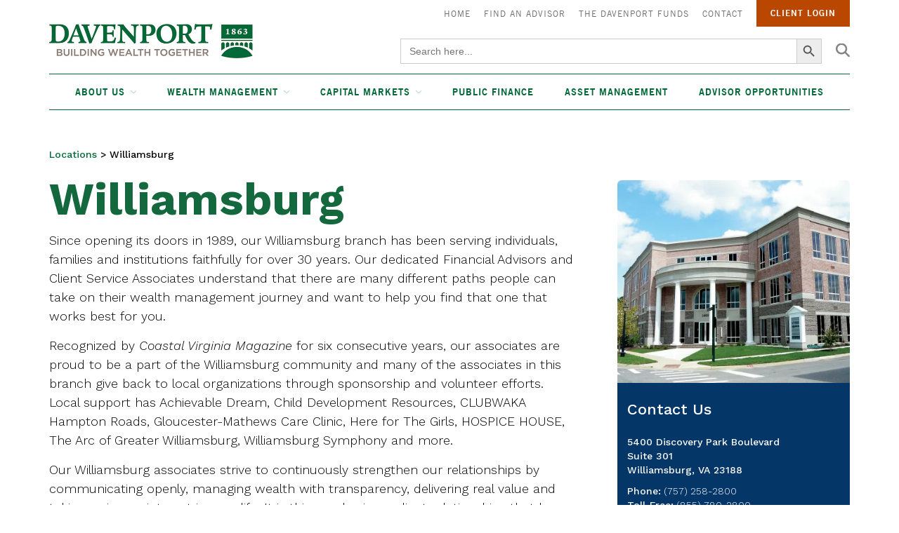

--- FILE ---
content_type: text/html; charset=UTF-8
request_url: https://www.investdavenport.com/locations/williamsburg/
body_size: 16479
content:
<!DOCTYPE html>
<html dir="ltr" lang="en-US" prefix="og: https://ogp.me/ns#">
<head>
	<meta charset="UTF-8">
	<meta name="viewport" content="width=device-width, initial-scale=1.0">
	<title>Williamsburg | Davenport &amp; Co.</title>
	<link rel="profile" href="http://gmpg.org/xfn/11">
	<link rel="pingback" href="https://www.investdavenport.com/xmlrpc.php">	

	
		<!-- All in One SEO 4.9.3 - aioseo.com -->
	<meta name="robots" content="max-image-preview:large" />
	<link rel="canonical" href="https://www.investdavenport.com/locations/williamsburg/" />
	<link rel="next" href="https://www.investdavenport.com/locations/williamsburg/page/2/" />
	<meta name="generator" content="All in One SEO (AIOSEO) 4.9.3" />
		<script type="application/ld+json" class="aioseo-schema">
			{"@context":"https:\/\/schema.org","@graph":[{"@type":"BreadcrumbList","@id":"https:\/\/www.investdavenport.com\/locations\/williamsburg\/#breadcrumblist","itemListElement":[{"@type":"ListItem","@id":"https:\/\/www.investdavenport.com#listItem","position":1,"name":"Home","item":"https:\/\/www.investdavenport.com","nextItem":{"@type":"ListItem","@id":"https:\/\/www.investdavenport.com\/locations\/williamsburg\/#listItem","name":"Williamsburg"}},{"@type":"ListItem","@id":"https:\/\/www.investdavenport.com\/locations\/williamsburg\/#listItem","position":2,"name":"Williamsburg","previousItem":{"@type":"ListItem","@id":"https:\/\/www.investdavenport.com#listItem","name":"Home"}}]},{"@type":"CollectionPage","@id":"https:\/\/www.investdavenport.com\/locations\/williamsburg\/#collectionpage","url":"https:\/\/www.investdavenport.com\/locations\/williamsburg\/","name":"Williamsburg | Davenport & Co.","inLanguage":"en-US","isPartOf":{"@id":"https:\/\/www.investdavenport.com\/#website"},"breadcrumb":{"@id":"https:\/\/www.investdavenport.com\/locations\/williamsburg\/#breadcrumblist"}},{"@type":"Organization","@id":"https:\/\/www.investdavenport.com\/#organization","name":"Davenport &amp; Co.","description":"Building Wealth Together","url":"https:\/\/www.investdavenport.com\/"},{"@type":"WebSite","@id":"https:\/\/www.investdavenport.com\/#website","url":"https:\/\/www.investdavenport.com\/","name":"Davenport &amp; Co.","alternateName":"Davenport & Co.","description":"Building Wealth Together","inLanguage":"en-US","publisher":{"@id":"https:\/\/www.investdavenport.com\/#organization"}}]}
		</script>
		<!-- All in One SEO -->

<link rel='dns-prefetch' href='//www.google.com' />
<link rel='dns-prefetch' href='//cdnjs.cloudflare.com' />
<link rel='preconnect' href='//c0.wp.com' />
<link rel='preconnect' href='//i0.wp.com' />
<link rel="alternate" type="application/rss+xml" title="Davenport &amp; Co. &raquo; Feed" href="https://www.investdavenport.com/feed/" />
<link rel="alternate" type="application/rss+xml" title="Davenport &amp; Co. &raquo; Comments Feed" href="https://www.investdavenport.com/comments/feed/" />
<link rel="alternate" type="application/rss+xml" title="Davenport &amp; Co. &raquo; Williamsburg Advisor Location Feed" href="https://www.investdavenport.com/locations/williamsburg/feed/" />
<style id='wp-img-auto-sizes-contain-inline-css' type='text/css'>
img:is([sizes=auto i],[sizes^="auto," i]){contain-intrinsic-size:3000px 1500px}
/*# sourceURL=wp-img-auto-sizes-contain-inline-css */
</style>
<style id='wp-emoji-styles-inline-css' type='text/css'>

	img.wp-smiley, img.emoji {
		display: inline !important;
		border: none !important;
		box-shadow: none !important;
		height: 1em !important;
		width: 1em !important;
		margin: 0 0.07em !important;
		vertical-align: -0.1em !important;
		background: none !important;
		padding: 0 !important;
	}
/*# sourceURL=wp-emoji-styles-inline-css */
</style>
<link rel='stylesheet' id='wp-block-library-css' href='https://c0.wp.com/c/6.9/wp-includes/css/dist/block-library/style.min.css' type='text/css' media='all' />
<style id='global-styles-inline-css' type='text/css'>
:root{--wp--preset--aspect-ratio--square: 1;--wp--preset--aspect-ratio--4-3: 4/3;--wp--preset--aspect-ratio--3-4: 3/4;--wp--preset--aspect-ratio--3-2: 3/2;--wp--preset--aspect-ratio--2-3: 2/3;--wp--preset--aspect-ratio--16-9: 16/9;--wp--preset--aspect-ratio--9-16: 9/16;--wp--preset--color--black: #000000;--wp--preset--color--cyan-bluish-gray: #abb8c3;--wp--preset--color--white: #ffffff;--wp--preset--color--pale-pink: #f78da7;--wp--preset--color--vivid-red: #cf2e2e;--wp--preset--color--luminous-vivid-orange: #ff6900;--wp--preset--color--luminous-vivid-amber: #fcb900;--wp--preset--color--light-green-cyan: #7bdcb5;--wp--preset--color--vivid-green-cyan: #00d084;--wp--preset--color--pale-cyan-blue: #8ed1fc;--wp--preset--color--vivid-cyan-blue: #0693e3;--wp--preset--color--vivid-purple: #9b51e0;--wp--preset--color--green: #046a38;--wp--preset--color--red: #ff0000;--wp--preset--gradient--vivid-cyan-blue-to-vivid-purple: linear-gradient(135deg,rgb(6,147,227) 0%,rgb(155,81,224) 100%);--wp--preset--gradient--light-green-cyan-to-vivid-green-cyan: linear-gradient(135deg,rgb(122,220,180) 0%,rgb(0,208,130) 100%);--wp--preset--gradient--luminous-vivid-amber-to-luminous-vivid-orange: linear-gradient(135deg,rgb(252,185,0) 0%,rgb(255,105,0) 100%);--wp--preset--gradient--luminous-vivid-orange-to-vivid-red: linear-gradient(135deg,rgb(255,105,0) 0%,rgb(207,46,46) 100%);--wp--preset--gradient--very-light-gray-to-cyan-bluish-gray: linear-gradient(135deg,rgb(238,238,238) 0%,rgb(169,184,195) 100%);--wp--preset--gradient--cool-to-warm-spectrum: linear-gradient(135deg,rgb(74,234,220) 0%,rgb(151,120,209) 20%,rgb(207,42,186) 40%,rgb(238,44,130) 60%,rgb(251,105,98) 80%,rgb(254,248,76) 100%);--wp--preset--gradient--blush-light-purple: linear-gradient(135deg,rgb(255,206,236) 0%,rgb(152,150,240) 100%);--wp--preset--gradient--blush-bordeaux: linear-gradient(135deg,rgb(254,205,165) 0%,rgb(254,45,45) 50%,rgb(107,0,62) 100%);--wp--preset--gradient--luminous-dusk: linear-gradient(135deg,rgb(255,203,112) 0%,rgb(199,81,192) 50%,rgb(65,88,208) 100%);--wp--preset--gradient--pale-ocean: linear-gradient(135deg,rgb(255,245,203) 0%,rgb(182,227,212) 50%,rgb(51,167,181) 100%);--wp--preset--gradient--electric-grass: linear-gradient(135deg,rgb(202,248,128) 0%,rgb(113,206,126) 100%);--wp--preset--gradient--midnight: linear-gradient(135deg,rgb(2,3,129) 0%,rgb(40,116,252) 100%);--wp--preset--font-size--small: 13px;--wp--preset--font-size--medium: 20px;--wp--preset--font-size--large: 36px;--wp--preset--font-size--x-large: 42px;--wp--preset--spacing--20: 0.44rem;--wp--preset--spacing--30: 0.67rem;--wp--preset--spacing--40: 1rem;--wp--preset--spacing--50: 1.5rem;--wp--preset--spacing--60: 2.25rem;--wp--preset--spacing--70: 3.38rem;--wp--preset--spacing--80: 5.06rem;--wp--preset--shadow--natural: 6px 6px 9px rgba(0, 0, 0, 0.2);--wp--preset--shadow--deep: 12px 12px 50px rgba(0, 0, 0, 0.4);--wp--preset--shadow--sharp: 6px 6px 0px rgba(0, 0, 0, 0.2);--wp--preset--shadow--outlined: 6px 6px 0px -3px rgb(255, 255, 255), 6px 6px rgb(0, 0, 0);--wp--preset--shadow--crisp: 6px 6px 0px rgb(0, 0, 0);}:where(.is-layout-flex){gap: 0.5em;}:where(.is-layout-grid){gap: 0.5em;}body .is-layout-flex{display: flex;}.is-layout-flex{flex-wrap: wrap;align-items: center;}.is-layout-flex > :is(*, div){margin: 0;}body .is-layout-grid{display: grid;}.is-layout-grid > :is(*, div){margin: 0;}:where(.wp-block-columns.is-layout-flex){gap: 2em;}:where(.wp-block-columns.is-layout-grid){gap: 2em;}:where(.wp-block-post-template.is-layout-flex){gap: 1.25em;}:where(.wp-block-post-template.is-layout-grid){gap: 1.25em;}.has-black-color{color: var(--wp--preset--color--black) !important;}.has-cyan-bluish-gray-color{color: var(--wp--preset--color--cyan-bluish-gray) !important;}.has-white-color{color: var(--wp--preset--color--white) !important;}.has-pale-pink-color{color: var(--wp--preset--color--pale-pink) !important;}.has-vivid-red-color{color: var(--wp--preset--color--vivid-red) !important;}.has-luminous-vivid-orange-color{color: var(--wp--preset--color--luminous-vivid-orange) !important;}.has-luminous-vivid-amber-color{color: var(--wp--preset--color--luminous-vivid-amber) !important;}.has-light-green-cyan-color{color: var(--wp--preset--color--light-green-cyan) !important;}.has-vivid-green-cyan-color{color: var(--wp--preset--color--vivid-green-cyan) !important;}.has-pale-cyan-blue-color{color: var(--wp--preset--color--pale-cyan-blue) !important;}.has-vivid-cyan-blue-color{color: var(--wp--preset--color--vivid-cyan-blue) !important;}.has-vivid-purple-color{color: var(--wp--preset--color--vivid-purple) !important;}.has-black-background-color{background-color: var(--wp--preset--color--black) !important;}.has-cyan-bluish-gray-background-color{background-color: var(--wp--preset--color--cyan-bluish-gray) !important;}.has-white-background-color{background-color: var(--wp--preset--color--white) !important;}.has-pale-pink-background-color{background-color: var(--wp--preset--color--pale-pink) !important;}.has-vivid-red-background-color{background-color: var(--wp--preset--color--vivid-red) !important;}.has-luminous-vivid-orange-background-color{background-color: var(--wp--preset--color--luminous-vivid-orange) !important;}.has-luminous-vivid-amber-background-color{background-color: var(--wp--preset--color--luminous-vivid-amber) !important;}.has-light-green-cyan-background-color{background-color: var(--wp--preset--color--light-green-cyan) !important;}.has-vivid-green-cyan-background-color{background-color: var(--wp--preset--color--vivid-green-cyan) !important;}.has-pale-cyan-blue-background-color{background-color: var(--wp--preset--color--pale-cyan-blue) !important;}.has-vivid-cyan-blue-background-color{background-color: var(--wp--preset--color--vivid-cyan-blue) !important;}.has-vivid-purple-background-color{background-color: var(--wp--preset--color--vivid-purple) !important;}.has-black-border-color{border-color: var(--wp--preset--color--black) !important;}.has-cyan-bluish-gray-border-color{border-color: var(--wp--preset--color--cyan-bluish-gray) !important;}.has-white-border-color{border-color: var(--wp--preset--color--white) !important;}.has-pale-pink-border-color{border-color: var(--wp--preset--color--pale-pink) !important;}.has-vivid-red-border-color{border-color: var(--wp--preset--color--vivid-red) !important;}.has-luminous-vivid-orange-border-color{border-color: var(--wp--preset--color--luminous-vivid-orange) !important;}.has-luminous-vivid-amber-border-color{border-color: var(--wp--preset--color--luminous-vivid-amber) !important;}.has-light-green-cyan-border-color{border-color: var(--wp--preset--color--light-green-cyan) !important;}.has-vivid-green-cyan-border-color{border-color: var(--wp--preset--color--vivid-green-cyan) !important;}.has-pale-cyan-blue-border-color{border-color: var(--wp--preset--color--pale-cyan-blue) !important;}.has-vivid-cyan-blue-border-color{border-color: var(--wp--preset--color--vivid-cyan-blue) !important;}.has-vivid-purple-border-color{border-color: var(--wp--preset--color--vivid-purple) !important;}.has-vivid-cyan-blue-to-vivid-purple-gradient-background{background: var(--wp--preset--gradient--vivid-cyan-blue-to-vivid-purple) !important;}.has-light-green-cyan-to-vivid-green-cyan-gradient-background{background: var(--wp--preset--gradient--light-green-cyan-to-vivid-green-cyan) !important;}.has-luminous-vivid-amber-to-luminous-vivid-orange-gradient-background{background: var(--wp--preset--gradient--luminous-vivid-amber-to-luminous-vivid-orange) !important;}.has-luminous-vivid-orange-to-vivid-red-gradient-background{background: var(--wp--preset--gradient--luminous-vivid-orange-to-vivid-red) !important;}.has-very-light-gray-to-cyan-bluish-gray-gradient-background{background: var(--wp--preset--gradient--very-light-gray-to-cyan-bluish-gray) !important;}.has-cool-to-warm-spectrum-gradient-background{background: var(--wp--preset--gradient--cool-to-warm-spectrum) !important;}.has-blush-light-purple-gradient-background{background: var(--wp--preset--gradient--blush-light-purple) !important;}.has-blush-bordeaux-gradient-background{background: var(--wp--preset--gradient--blush-bordeaux) !important;}.has-luminous-dusk-gradient-background{background: var(--wp--preset--gradient--luminous-dusk) !important;}.has-pale-ocean-gradient-background{background: var(--wp--preset--gradient--pale-ocean) !important;}.has-electric-grass-gradient-background{background: var(--wp--preset--gradient--electric-grass) !important;}.has-midnight-gradient-background{background: var(--wp--preset--gradient--midnight) !important;}.has-small-font-size{font-size: var(--wp--preset--font-size--small) !important;}.has-medium-font-size{font-size: var(--wp--preset--font-size--medium) !important;}.has-large-font-size{font-size: var(--wp--preset--font-size--large) !important;}.has-x-large-font-size{font-size: var(--wp--preset--font-size--x-large) !important;}
/*# sourceURL=global-styles-inline-css */
</style>

<style id='classic-theme-styles-inline-css' type='text/css'>
/*! This file is auto-generated */
.wp-block-button__link{color:#fff;background-color:#32373c;border-radius:9999px;box-shadow:none;text-decoration:none;padding:calc(.667em + 2px) calc(1.333em + 2px);font-size:1.125em}.wp-block-file__button{background:#32373c;color:#fff;text-decoration:none}
/*# sourceURL=/wp-includes/css/classic-themes.min.css */
</style>
<link rel='stylesheet' id='wpdm-fonticon-css' href='https://www.investdavenport.com/wp-content/plugins/download-manager/assets/wpdm-iconfont/css/wpdm-icons.css?ver=6.9' type='text/css' media='all' />
<link rel='stylesheet' id='wpdm-front-css' href='https://www.investdavenport.com/wp-content/plugins/download-manager/assets/css/front.min.css?ver=3.3.46' type='text/css' media='all' />
<link rel='stylesheet' id='wpdm-front-dark-css' href='https://www.investdavenport.com/wp-content/plugins/download-manager/assets/css/front-dark.min.css?ver=3.3.46' type='text/css' media='all' />
<link rel='stylesheet' id='css/e2pdf.frontend.global-css' href='https://www.investdavenport.com/wp-content/plugins/e2pdf/css/e2pdf.frontend.global.css?ver=1.28.14' type='text/css' media='all' />
<link rel='stylesheet' id='pdf-generator-for-wp-css' href='https://www.investdavenport.com/wp-content/plugins/pdf-generator-for-wp/public/src/scss/pdf-generator-for-wp-public.css?ver=1.5.1' type='text/css' media='all' />
<link rel='stylesheet' id='dashicons-css' href='https://c0.wp.com/c/6.9/wp-includes/css/dashicons.min.css' type='text/css' media='all' />
<link rel='stylesheet' id='thickbox-css' href='https://c0.wp.com/c/6.9/wp-includes/js/thickbox/thickbox.css' type='text/css' media='all' />
<link rel='stylesheet' id='pdf-generator-for-wpcommon-css' href='https://www.investdavenport.com/wp-content/plugins/pdf-generator-for-wp/common/src/scss/pdf-generator-for-wp-common.css?ver=1.5.1' type='text/css' media='all' />
<link rel='stylesheet' id='searchandfilter-css' href='https://www.investdavenport.com/wp-content/plugins/search-filter/style.css?ver=1' type='text/css' media='all' />
<link rel='stylesheet' id='wordpress-pdf-generator-css' href='https://www.investdavenport.com/wp-content/plugins/wordpress-pdf-generator/public/src/scss/wordpress-pdf-generator-public.css?ver=3.0.4' type='text/css' media='all' />
<link rel='stylesheet' id='wordpress-pdf-generatorcommon-css' href='https://www.investdavenport.com/wp-content/plugins/wordpress-pdf-generator/common/src/scss/wordpress-pdf-generator-common.css?ver=3.0.4' type='text/css' media='all' />
<link rel='stylesheet' id='ivory-search-styles-css' href='https://www.investdavenport.com/wp-content/plugins/add-search-to-menu/public/css/ivory-search.min.css?ver=5.5.13' type='text/css' media='all' />
<link rel='stylesheet' id='font-awesome-cdn-css' href='https://cdnjs.cloudflare.com/ajax/libs/font-awesome/6.7.2/css/all.min.css?ver=1769914003' type='text/css' media='all' />
<link rel='stylesheet' id='mpopup-css' href='https://www.investdavenport.com/wp-content/themes/investdavenport/js/mpopup/dist/magnific-popup.css?ver=1767634479' type='text/css' media='all' />
<link rel='stylesheet' id='wpcustomtheme-style-css' href='https://www.investdavenport.com/wp-content/themes/investdavenport/style.css?ver=1767634479' type='text/css' media='all' />
<link rel='stylesheet' id='wpcustomtheme-style-blue-css' href='https://www.investdavenport.com/wp-content/themes/investdavenport/style-blue.css?ver=1767634479' type='text/css' media='all' />
<link rel='stylesheet' id='bxslider-css-css' href='https://www.investdavenport.com/wp-content/themes/investdavenport/js/bxslider/css/jquery.bxslider.css?ver=1767634479' type='text/css' media='all' />
<link rel='stylesheet' id='wp-pagenavi-css' href='https://www.investdavenport.com/wp-content/plugins/wp-pagenavi/pagenavi-css.css?ver=2.70' type='text/css' media='all' />
<script type="text/javascript" src="https://c0.wp.com/c/6.9/wp-includes/js/jquery/jquery.min.js" id="jquery-core-js"></script>
<script type="text/javascript" src="https://c0.wp.com/c/6.9/wp-includes/js/jquery/jquery-migrate.min.js" id="jquery-migrate-js"></script>
<script type="text/javascript" src="https://www.investdavenport.com/wp-content/plugins/download-manager/assets/js/wpdm.min.js?ver=6.9" id="wpdm-frontend-js-js"></script>
<script type="text/javascript" id="wpdm-frontjs-js-extra">
/* <![CDATA[ */
var wpdm_url = {"home":"https://www.investdavenport.com/","site":"https://www.investdavenport.com/","ajax":"https://www.investdavenport.com/wp-admin/admin-ajax.php"};
var wpdm_js = {"spinner":"\u003Ci class=\"wpdm-icon wpdm-sun wpdm-spin\"\u003E\u003C/i\u003E","client_id":"f19fe5bbfd6f4276b221b381d96011a2"};
var wpdm_strings = {"pass_var":"Password Verified!","pass_var_q":"Please click following button to start download.","start_dl":"Start Download"};
//# sourceURL=wpdm-frontjs-js-extra
/* ]]> */
</script>
<script type="text/javascript" src="https://www.investdavenport.com/wp-content/plugins/download-manager/assets/js/front.min.js?ver=3.3.46" id="wpdm-frontjs-js"></script>
<script type="text/javascript" src="https://www.investdavenport.com/wp-content/plugins/e2pdf/js/e2pdf.frontend.js?ver=1.28.14" id="js/e2pdf.frontend-js"></script>
<script type="text/javascript" id="pdf-generator-for-wppublic-js-js-extra">
/* <![CDATA[ */
var pgfw_public_param = {"ajaxurl":"https://www.investdavenport.com/wp-admin/admin-ajax.php"};
//# sourceURL=pdf-generator-for-wppublic-js-js-extra
/* ]]> */
</script>
<script type="text/javascript" src="https://www.investdavenport.com/wp-content/plugins/pdf-generator-for-wp/public/src/js/pdf-generator-for-wp-public.js?ver=1.5.1" id="pdf-generator-for-wppublic-js-js"></script>
<script type="text/javascript" id="pdf-generator-for-wpcommon-js-extra">
/* <![CDATA[ */
var pgfw_common_param = {"ajaxurl":"https://www.investdavenport.com/wp-admin/admin-ajax.php","nonce":"877f5289bd","loader":"https://www.investdavenport.com/wp-content/plugins/pdf-generator-for-wp/admin/src/images/loader.gif","processing_html":"\u003Cspan style=\"color:#1e73be;\"\u003EPlease wait....\u003C/span\u003E","email_submit_error":"\u003Cspan style=\"color:#8e4b86;\"\u003ESome unexpected error occurred. Kindly Resubmit again\u003C/span\u003E"};
//# sourceURL=pdf-generator-for-wpcommon-js-extra
/* ]]> */
</script>
<script type="text/javascript" src="https://www.investdavenport.com/wp-content/plugins/pdf-generator-for-wp/common/src/js/pdf-generator-for-wp-common.js?ver=1.5.1" id="pdf-generator-for-wpcommon-js"></script>
<script type="text/javascript" id="wordpress-pdf-generator-js-extra">
/* <![CDATA[ */
var wpg_public_param = {"ajaxurl":"https://www.investdavenport.com/wp-admin/admin-ajax.php"};
//# sourceURL=wordpress-pdf-generator-js-extra
/* ]]> */
</script>
<script type="text/javascript" src="https://www.investdavenport.com/wp-content/plugins/wordpress-pdf-generator/public/src/js/wordpress-pdf-generator-public.js?ver=3.0.4" id="wordpress-pdf-generator-js"></script>
<script type="text/javascript" id="wordpress-pdf-generatorcommon-js-extra">
/* <![CDATA[ */
var wpg_common_param = {"ajaxurl":"https://www.investdavenport.com/wp-admin/admin-ajax.php","nonce":"cf6e3f09e8","loader":"https://www.investdavenport.com/wp-content/plugins/wordpress-pdf-generator/admin/src/images/loader.gif","processing_html":"\u003Cspan style=\"color:#1e73be;\"\u003EPlease wait....\u003C/span\u003E","email_submit_error":"\u003Cspan style=\"color:#8e4b86;\"\u003ESome unexpected error occured. Kindly Resubmit again\u003C/span\u003E"};
//# sourceURL=wordpress-pdf-generatorcommon-js-extra
/* ]]> */
</script>
<script type="text/javascript" src="https://www.investdavenport.com/wp-content/plugins/wordpress-pdf-generator/common/src/js/wordpress-pdf-generator-common.js?ver=3.0.4" id="wordpress-pdf-generatorcommon-js"></script>
<script type="text/javascript" src="https://www.investdavenport.com/wp-content/themes/investdavenport/js/bxslider/js/jquery.bxslider.js?ver=1767634479" id="bxslider-js-js"></script>
<link rel="https://api.w.org/" href="https://www.investdavenport.com/wp-json/" /><link rel="alternate" title="JSON" type="application/json" href="https://www.investdavenport.com/wp-json/wp/v2/advisor_locations/23" /><link rel="EditURI" type="application/rsd+xml" title="RSD" href="https://www.investdavenport.com/xmlrpc.php?rsd" />
<link rel="icon" href="https://i0.wp.com/www.investdavenport.com/wp-content/uploads/2020/05/favicon-96x96-1.png?fit=32%2C32&#038;ssl=1" sizes="32x32" />
<link rel="icon" href="https://i0.wp.com/www.investdavenport.com/wp-content/uploads/2020/05/favicon-96x96-1.png?fit=96%2C96&#038;ssl=1" sizes="192x192" />
<link rel="apple-touch-icon" href="https://i0.wp.com/www.investdavenport.com/wp-content/uploads/2020/05/favicon-96x96-1.png?fit=96%2C96&#038;ssl=1" />
<meta name="msapplication-TileImage" content="https://i0.wp.com/www.investdavenport.com/wp-content/uploads/2020/05/favicon-96x96-1.png?fit=96%2C96&#038;ssl=1" />
		<style type="text/css" id="wp-custom-css">
			.single-financial_advisors .biopdfd{
	display: flex;
    flex-wrap: wrap;
}

.single-financial_advisors  .biopdfd > span{
	position:initial;
    margin-right: 10px;
	font-weight:600;
}
.single-financial_advisors .biopdfd a{
width:auto;
}

@media screen and (max-width: 1023px) {
.address-map a,.ad_email strong{
	color:#fff !important;
}
	.phone p a,.ad_email a{
		color:#2eb672;
	}
}
.address-map.bio-map strong{
	color:#000 !important;
}		</style>
		<meta name="generator" content="WordPress Download Manager 3.3.46" />
                <style>
        /* WPDM Link Template Styles */        </style>
                <style>

            :root {
                --color-primary: #4a8eff;
                --color-primary-rgb: 74, 142, 255;
                --color-primary-hover: #5998ff;
                --color-primary-active: #3281ff;
                --clr-sec: #6c757d;
                --clr-sec-rgb: 108, 117, 125;
                --clr-sec-hover: #6c757d;
                --clr-sec-active: #6c757d;
                --color-secondary: #6c757d;
                --color-secondary-rgb: 108, 117, 125;
                --color-secondary-hover: #6c757d;
                --color-secondary-active: #6c757d;
                --color-success: #018e11;
                --color-success-rgb: 1, 142, 17;
                --color-success-hover: #0aad01;
                --color-success-active: #0c8c01;
                --color-info: #2CA8FF;
                --color-info-rgb: 44, 168, 255;
                --color-info-hover: #2CA8FF;
                --color-info-active: #2CA8FF;
                --color-warning: #FFB236;
                --color-warning-rgb: 255, 178, 54;
                --color-warning-hover: #FFB236;
                --color-warning-active: #FFB236;
                --color-danger: #ff5062;
                --color-danger-rgb: 255, 80, 98;
                --color-danger-hover: #ff5062;
                --color-danger-active: #ff5062;
                --color-green: #30b570;
                --color-blue: #0073ff;
                --color-purple: #8557D3;
                --color-red: #ff5062;
                --color-muted: rgba(69, 89, 122, 0.6);
                --wpdm-font: "Sen", -apple-system, BlinkMacSystemFont, "Segoe UI", Roboto, Helvetica, Arial, sans-serif, "Apple Color Emoji", "Segoe UI Emoji", "Segoe UI Symbol";
            }

            .wpdm-download-link.btn.btn-primary {
                border-radius: 4px;
            }


        </style>
        	<!-- Global site tag (gtag.js) - Google Analytics -->
	<script async src="https://www.googletagmanager.com/gtag/js?id=UA-72198153-1"></script>
	<script>
	  window.dataLayer = window.dataLayer || [];
	  function gtag(){dataLayer.push(arguments);}
	  gtag('js', new Date());

	  gtag('config', 'UA-72198153-1');
	</script>
</head>

<body class="archive tax-advisor_locations term-williamsburg term-23 wp-theme-investdavenport investdavenport single-author">
		
		<div id="page" class="hfeed site">
		<a class="screen-reader-text skip-link" href="#content" title="Skip to content">Skip to content</a>		
		<header id="masthead" class="site-header clearfix" role="banner">
			<div class="header-content-wrapper">
				<div class="site-width">
					<div class="headertop-content clearfix">
						<div class="header-search">
				        					        	<form  class="is-search-form is-form-style is-form-style-3 is-form-id-1530 " action="https://www.investdavenport.com/" method="get" role="search" ><label for="is-search-input-1530"><span class="is-screen-reader-text">Search for:</span><input  type="search" id="is-search-input-1530" name="s" value="" class="is-search-input" placeholder="Search here..." autocomplete=off /></label><button type="submit" class="is-search-submit"><span class="is-screen-reader-text">Search Button</span><span class="is-search-icon"><svg focusable="false" aria-label="Search" xmlns="http://www.w3.org/2000/svg" viewBox="0 0 24 24" width="24px"><path d="M15.5 14h-.79l-.28-.27C15.41 12.59 16 11.11 16 9.5 16 5.91 13.09 3 9.5 3S3 5.91 3 9.5 5.91 16 9.5 16c1.61 0 3.09-.59 4.23-1.57l.27.28v.79l5 4.99L20.49 19l-4.99-5zm-6 0C7.01 14 5 11.99 5 9.5S7.01 5 9.5 5 14 7.01 14 9.5 11.99 14 9.5 14z"></path></svg></span></button><input type="hidden" name="id" value="1530" /></form>				        	<span id="search-toggle" class=""><em class="fas fa-search"></em><em class="fas fa-times"></em></span>
				        </div>
						
						<div class="menu-header-top-menu-container"><div class="menu-dc-header-very-top-menu-container"><ul id="menu-dc-header-very-top-menu" class="headertop-menu clearfix"><li id="menu-item-217" class="dchome menu-item menu-item-type-custom menu-item-object-custom menu-item-217"><a href="/">Home</a></li>
<li id="menu-item-1868" class="menu-item menu-item-type-post_type menu-item-object-page menu-item-1868"><a href="https://www.investdavenport.com/find-an-advisor/">Find an Advisor</a></li>
<li id="menu-item-3969" class="menu-item menu-item-type-post_type menu-item-object-page menu-item-3969"><a href="https://www.investdavenport.com/davenport-asset-management/strategies/">The Davenport Funds</a></li>
<li id="menu-item-3986" class="menu-item menu-item-type-post_type menu-item-object-page menu-item-3986"><a href="https://www.investdavenport.com/contact/">Contact</a></li>
</ul></div></div>
						<a href="https://davenport.netxinvestor.com/nxi/welcome?login=true" target="_blank" class="client-login-button">Client Login</a>
												<div class="social-icons headerSocialIcons">
							
														<a class="social-icon facebook" href="https://www.facebook.com/investdavenport" target="_blank"><i class="fab fa-facebook"></i></a>
								
														<a class="social-icon twitter" href="https://x.com/InvestDavenport/status/1585280126995947521" target="_blank"><i class="fab fa-twitter"></i></a>
																					<a class="social-icon linkedin" href="https://www.linkedin.com/company/davenport-&-company-llc" target="_blank"><i class="fab fa-linkedin"></i></a>
									
												</div>				
											</div> 

					<div class="site-logo-wrapper clearfix">						
						<button class="menu-toggle">Menu</button>
							                
		                	<a class='site-logo' href='https://www.investdavenport.com/' title='Davenport &amp; Co.' rel='home'><img src='https://www.investdavenport.com/wp-content/uploads/2020/05/dc_logo_580.jpg' alt='Davenport &amp; Co.'></a>
		                	                </div>	  

					<div id="navbar" class="navbar clearfix">
	                    <nav id="site-navigation" class="navigation main-navigation clearfix" role="navigation">                                          
	                        <div class="menu-dc-main-menu-container"><ul id="menu-dc-main-menu" class="main-menu clearfix"><li id="menu-item-1251" class="menu-item menu-item-type-post_type menu-item-object-page menu-item-has-children menu-item-1251"><a href="https://www.investdavenport.com/about-us/">About Us</a>
<ul class="sub-menu">
	<li id="menu-item-1866" class="menu-item menu-item-type-post_type menu-item-object-page menu-item-1866"><a href="https://www.investdavenport.com/find-an-advisor/">Find an Advisor</a></li>
	<li id="menu-item-1894" class="menu-item menu-item-type-post_type menu-item-object-page menu-item-1894"><a href="https://www.investdavenport.com/locations/">Locations</a></li>
	<li id="menu-item-2348" class="menu-item menu-item-type-post_type menu-item-object-page menu-item-2348"><a href="https://www.investdavenport.com/careers/">Careers at Davenport</a></li>
	<li id="menu-item-9220" class="menu-item menu-item-type-post_type menu-item-object-page menu-item-9220"><a href="https://www.investdavenport.com/about-us/firm-leadership/">Firm Leadership</a></li>
	<li id="menu-item-2350" class="menu-item menu-item-type-post_type menu-item-object-page menu-item-2350"><a href="https://www.investdavenport.com/about-us/our-history/">Our History</a></li>
	<li id="menu-item-2351" class="menu-item menu-item-type-post_type menu-item-object-page menu-item-2351"><a href="https://www.investdavenport.com/about-us/davenport-shares/">Davenport Shares</a></li>
	<li id="menu-item-2353" class="menu-item menu-item-type-post_type menu-item-object-page menu-item-2353"><a href="https://www.investdavenport.com/disclosures/">Disclosures</a></li>
</ul>
</li>
<li id="menu-item-3580" class="menu-item menu-item-type-post_type menu-item-object-page menu-item-has-children menu-item-3580"><a href="https://www.investdavenport.com/wealth-management/">Wealth Management</a>
<ul class="sub-menu">
	<li id="menu-item-3586" class="menu-item menu-item-type-post_type menu-item-object-page menu-item-3586"><a href="https://www.investdavenport.com/wealth-management/brokerage-services/">Brokerage Services</a></li>
	<li id="menu-item-3585" class="menu-item menu-item-type-post_type menu-item-object-page menu-item-3585"><a href="https://www.investdavenport.com/wealth-management/managed-money/">Managed Money</a></li>
	<li id="menu-item-3584" class="menu-item menu-item-type-post_type menu-item-object-page menu-item-3584"><a href="https://www.investdavenport.com/wealth-management/research/">Equity Research</a></li>
	<li id="menu-item-3583" class="menu-item menu-item-type-post_type menu-item-object-page menu-item-3583"><a href="https://www.investdavenport.com/wealth-management/financial-services/">Financial Services</a></li>
	<li id="menu-item-3581" class="menu-item menu-item-type-post_type menu-item-object-page menu-item-3581"><a href="https://www.investdavenport.com/wealth-management/davenport-donor-advised-program/">Davenport Donor Advised Program (DDAP)</a></li>
</ul>
</li>
<li id="menu-item-3810" class="menu-item menu-item-type-post_type menu-item-object-page menu-item-has-children menu-item-3810"><a href="https://www.investdavenport.com/capital-markets/">Capital Markets</a>
<ul class="sub-menu">
	<li id="menu-item-3812" class="menu-item menu-item-type-post_type menu-item-object-page menu-item-3812"><a href="https://www.investdavenport.com/capital-markets/fixed-income/">Fixed Income</a></li>
	<li id="menu-item-3811" class="menu-item menu-item-type-post_type menu-item-object-page menu-item-3811"><a href="https://www.investdavenport.com/capital-markets/corporate-finance/">Corporate Finance</a></li>
</ul>
</li>
<li id="menu-item-10956" class="menu-item menu-item-type-post_type menu-item-object-page menu-item-10956"><a href="https://www.investdavenport.com/public-finance/">Public Finance</a></li>
<li id="menu-item-1884" class="menu-item menu-item-type-post_type menu-item-object-page menu-item-1884"><a href="https://www.investdavenport.com/davenport-asset-management/">Asset Management</a></li>
<li id="menu-item-2702" class="menu-item menu-item-type-post_type menu-item-object-page menu-item-2702"><a href="https://www.investdavenport.com/advisor-opportunities/">Advisor Opportunities</a></li>
</ul></div>
	                    </nav><!-- #site-navigation -->
					</div><!-- #navbar -->
				</div>
			</div>
		</header><!-- #masthead -->

		<div id="main" class="site-main">
        
    
    <link rel="preconnect" href="https://fonts.gstatic.com">
<link href="https://fonts.googleapis.com/css2?family=Work+Sans:ital,wght@0,300;0,400;0,500;0,600;0,700;0,800;1,300&display=swap" rel="stylesheet">
<div class="nd-outer aln-main">
    <div class="site-width">
        <div class="aln-top clearfix">
            <div class="aln-top-left">
                <div class="aln-breadcrumb nd-breadcrumb">
                    <p><a href="/locations/">Locations</a> &gt; <span>Williamsburg</span></p>
                </div>
                <h1 class="page-title">                 
                    Williamsburg                </h1>
                <div class="aln-readmore"><p>Since opening its doors in 1989, our Williamsburg branch has been serving individuals, families and institutions faithfully for over 30 years. Our dedicated Financial Advisors and Client Service Associates understand that there are many different paths people can take on their wealth management journey and want to help you find that one that works best for you.</p>
<p>Recognized by <em>Coastal Virginia Magazine</em> for six consecutive years, our associates are proud to be a part of the Williamsburg community and many of the associates in this branch give back to local organizations through sponsorship and volunteer efforts. Local support has Achievable Dream, Child Development Resources, CLUBWAKA Hampton Roads, Gloucester-Mathews Care Clinic, Here for The Girls, HOSPICE HOUSE, The Arc of Greater Williamsburg, Williamsburg Symphony and more.</p>
<p>Our Williamsburg associates strive to continuously strengthen our relationships by communicating openly, managing wealth with transparency, delivering real value and taking a sincere interest in your life. It is this emphasis on client relationships that has helped us be named a Best Place to Work by <em>Virginia Business</em> and the Best of Virginia by <em>Virginia Living</em>. We encourage you to visit our Williamsburg location and let us discuss with you our connection and understanding of the region and our client’s needs.</p>
</div>
                <div class="aln-branch-manager">                                        
                    
                    <!-- Branch Manager -->
                                          
                         
                                                                                               
                      
                         
                                                                                               
                      
                         
                                                                                               
                      
                         
                                                                                               
                      
                         
                                                                                               
                      
                         
                                                                                               
                      
                         
                                                                                               
                      
                         
                                                                                               
                      
                         
                                                                                               
                      
                         
                                                                                               
                      
                         
                                                                                               
                      
                         
                                                                                               
                      
                         
                                                                                               
                      
                         
                                                <h3>Meet Our Branch Manager</h3>
                        <div class="search-result-item clearfix">                                
                            <a href="javascript:void(0)" class="advisor-toggle">More</a>
                            <div class="item-content item-details-mobile clearfix">                            
                                <div class="item-image">
                                                                        <a href="https://www.investdavenport.com/advisors/heather-hall/"><img width="140" height="140" src="https://www.investdavenport.com/wp-content/uploads/2019/03/Hall_Heather-1.jpg" alt="Heather Hall" class="attachment-thumbnail size-thumbnail wp-post-image" /></a>
                                                                    </div>
                                <div class="item-about">
                                    <h2 class="name">                                    
                                                                            <a href="https://www.investdavenport.com/advisors/heather-hall/">Heather Hall</a>
                                                                        </h2>
                                                                        <div class="designation">
                                        Senior Vice President - Investments<br />
Regional and Branch Manager 
                                    </div>
                                                                        
                                    <div class="item-contact-info">
                                                                                <span>(757) 941-1075 </span>
                                                                                                                        <a href="mailto:hhall@investdavenport.com" class="email">hhall@investdavenport.com</a>
                                                                                                                                                                <a href="https://www.investdavenport.com/advisors/heather-hall/" class="website">website</a>
                                                                            </div>

                                </div>
                            </div>                        
                        </div>
                                                                       
                      
                         
                                                                                               
                                         
                    <!-- End Branch Manager -->
                    
                                        <p class="branch-manager"><strong>Branch Manager:</strong> <a href="/advisorbio/heather-hall/">Heather Hall</a></p>
                                        
                </div>
            </div>
            <div class="aln-top-right">
                <img width="400" height="350" src="https://i0.wp.com/www.investdavenport.com/wp-content/uploads/2019/03/williamsburg_2017.jpg?resize=400%2C350&amp;ssl=1" class="attachment-thumbnail_400x350 size-thumbnail_400x350" alt="" decoding="async" fetchpriority="high" srcset="https://i0.wp.com/www.investdavenport.com/wp-content/uploads/2019/03/williamsburg_2017.jpg?resize=400%2C350&amp;ssl=1 400w, https://i0.wp.com/www.investdavenport.com/wp-content/uploads/2019/03/williamsburg_2017.jpg?zoom=2&amp;resize=400%2C350&amp;ssl=1 800w, https://i0.wp.com/www.investdavenport.com/wp-content/uploads/2019/03/williamsburg_2017.jpg?zoom=3&amp;resize=400%2C350&amp;ssl=1 1200w" sizes="(max-width: 400px) 100vw, 400px" />                                <div class="sidebar-contact-information">
                    <h3 class="title">Contact Us</h3>
                    <div class="contact-details"> 
                                                <div class="address"><strong>5400 Discovery Park Boulevard<br />
Suite 301<br><br />
Williamsburg, VA 23188</strong></div>
                                                                       
                        <div class="phone">
                                                        <p><strong>Phone:</strong> (757) 258-2800</p>
                             
                                                        <p><strong>Toll-Free:</strong> (855) 780-2800</p>
                             
                        </div>
                         
                                                <div class="address-map">
                            <a href="https://www.google.com/maps/dir/Current+Location/5400 Discovery Park Boulevard+Williamsburg+Virginia+23188" target="_blank"><strong>Get Directions</strong></a>
                        </div>
                         
                    </div>

                        
                    <div class="contact-details" id="second-contactdetails"> 
                                                                       
                        <div class="phone">
                             
                             
                        </div>
                         
                         
                    </div>
                </div> 
                 
            </div>
        </div>
        <div class="aln-search">
            <input type="text" id="advisorinput" onkeyup="searchAdvisors()" placeholder="Search advisors..." title="Type a name">
        </div>
        <div class="aln-bottom" id="AdvisorsList">
            <h3>Meet Our Advisors</h3>            
                                                  
                             
                                 
                                                                                                               
                             
                                 
                                                                                                
                                <div class="search-result-item clearfix">                                
                                    <a href="javascript:void(0)" class="advisor-toggle">More</a>
                                    <div class="item-content item-details-mobile clearfix">                            
                                        <div class="item-image">
			                                                                			<a href="/advisors/allburn"><img width="140" height="140" src="https://www.investdavenport.com/wp-content/uploads/2019/03/Allburn_Sean.jpg" alt="Sean J. Allburn" class="attachment-thumbnail size-thumbnail wp-post-image" /></a>
											                                        </div>
                                        <div class="item-about">
			                                <h2 class="name">                                    
			                                 			                                <a href="/advisors/allburn">Sean J. Allburn</a>
														                                </h2>
                                                                                        <div class="designation">
                                                Managing Director 
                                            </div>
                                                                                        
                                            <div class="item-contact-info">
                                                                                                <span>(757) 258-2808 </span>
                                                                                                                                                <a href="mailto:sallburn@investdavenport.com" class="email">sallburn@investdavenport.com</a>
                                                                                                                                                                                                <a href="/advisors/allburn" class="website">website</a>
                                                                                            </div>

                                        </div>
                                    </div>                    
                                </div>
                                                                               
                             
                                 
                                                                                                
                                <div class="search-result-item clearfix">                                
                                    <a href="javascript:void(0)" class="advisor-toggle">More</a>
                                    <div class="item-content item-details-mobile clearfix">                            
                                        <div class="item-image">
			                                                                			<a href="/advisors/afagroup"><img width="140" height="140" src="https://www.investdavenport.com/wp-content/uploads/2019/03/Anderson.jpg" alt="David C. Anderson, CFP®" class="attachment-thumbnail size-thumbnail wp-post-image" /></a>
											                                        </div>
                                        <div class="item-about">
			                                <h2 class="name">                                    
			                                 			                                <a href="/advisors/afagroup">David C. Anderson, CFP®</a>
														                                </h2>
                                                                                        <div class="designation">
                                                Managing Director 
                                            </div>
                                                                                        
                                            <div class="item-contact-info">
                                                                                                <span>(757) 258-2811</span>
                                                                                                                                                <a href="mailto:danderson@investdavenport.com" class="email">danderson@investdavenport.com</a>
                                                                                                                                                                                                <a href="/advisors/afagroup" class="website">website</a>
                                                                                            </div>

                                        </div>
                                    </div>                    
                                </div>
                                                                               
                             
                                 
                                                                                                
                                <div class="search-result-item clearfix">                                
                                    <a href="javascript:void(0)" class="advisor-toggle">More</a>
                                    <div class="item-content item-details-mobile clearfix">                            
                                        <div class="item-image">
			                                                                			<a href="https://www.investdavenport.com/advisors/askew-foley-wealth-management-group/"><img width="140" height="140" src="https://www.investdavenport.com/wp-content/uploads/2019/03/Askew_George.jpg" alt="George W. Askew" class="attachment-thumbnail size-thumbnail wp-post-image" /></a>
											                                        </div>
                                        <div class="item-about">
			                                <h2 class="name">                                    
			                                 			                                <a href="https://www.investdavenport.com/advisors/askew-foley-wealth-management-group/">George W. Askew</a>
														                                </h2>
                                                                                        <div class="designation">
                                                Managing Director 
                                            </div>
                                                                                        
                                            <div class="item-contact-info">
                                                                                                <span>(757) 941-1066 </span>
                                                                                                                                                <a href="mailto:gaskew@investdavenport.com" class="email">gaskew@investdavenport.com</a>
                                                                                                                                                                                                <a href="https://www.investdavenport.com/advisors/askew-foley-wealth-management-group/" class="website">website</a>
                                                                                            </div>

                                        </div>
                                    </div>                    
                                </div>
                                                                               
                             
                                 
                                                                                                
                                <div class="search-result-item clearfix">                                
                                    <a href="javascript:void(0)" class="advisor-toggle">More</a>
                                    <div class="item-content item-details-mobile clearfix">                            
                                        <div class="item-image">
			                                                                			<a href="https://www.investdavenport.com/advisors/the-tidewater-group/"><img width="140" height="140" src="https://www.investdavenport.com/wp-content/uploads/2021/10/Bohnslav_Ed-web.jpg" alt="Ed Bohnslav" class="attachment-thumbnail size-thumbnail wp-post-image" /></a>
											                                        </div>
                                        <div class="item-about">
			                                <h2 class="name">                                    
			                                 			                                <a href="https://www.investdavenport.com/advisors/the-tidewater-group/">Ed Bohnslav</a>
														                                </h2>
                                                                                        <div class="designation">
                                                Financial Consultant 
                                            </div>
                                                                                        
                                            <div class="item-contact-info">
                                                                                                <span>(757) 258-2809</span>
                                                                                                                                                <a href="mailto:ebohnslav@investdavenport.com" class="email">ebohnslav@investdavenport.com</a>
                                                                                                                                                                                                <a href="https://www.investdavenport.com/advisors/the-tidewater-group/" class="website">website</a>
                                                                                            </div>

                                        </div>
                                    </div>                    
                                </div>
                                                                               
                             
                                 
                                                                                                
                                <div class="search-result-item clearfix">                                
                                    <a href="javascript:void(0)" class="advisor-toggle">More</a>
                                    <div class="item-content item-details-mobile clearfix">                            
                                        <div class="item-image">
			                                
                                            <a href="https://www.investdavenport.com/advisorbio/bill-boyd/"><img width="140" height="140" src="https://www.investdavenport.com/wp-content/uploads/2019/03/boyd_bill_1.jpg" alt="William R. Boyd" class="attachment-thumbnail size-thumbnail wp-post-image" /></a>
                                			                                        </div>
                                        <div class="item-about">
			                                <h2 class="name">                                    
			                                 			                                <a href="https://www.investdavenport.com/advisorbio/bill-boyd/">William R. Boyd</a>
			                                			                                </h2>
                                                                                        <div class="designation">
                                                Managing Director 
                                            </div>
                                                                                        
                                            <div class="item-contact-info">
                                                                                                <span>(757) 258-2805 </span>
                                                                                                                                                <a href="mailto:billboyd@investdavenport.com" class="email">billboyd@investdavenport.com</a>
                                                                                                                                                <a href="https://www.investdavenport.com/advisorbio/bill-boyd/" class="website">biography</a>
                                                                                                                                            </div>

                                        </div>
                                    </div>                    
                                </div>
                                                                               
                             
                                 
                                                                                                
                                <div class="search-result-item clearfix">                                
                                    <a href="javascript:void(0)" class="advisor-toggle">More</a>
                                    <div class="item-content item-details-mobile clearfix">                            
                                        <div class="item-image">
			                                
                                            <a href="https://www.investdavenport.com/advisorbio/thomas-y-cho/"><img width="140" height="140" src="https://www.investdavenport.com/wp-content/uploads/2019/03/Cho_Tom_FFA.jpg" alt="Thomas Y. Cho" class="attachment-thumbnail size-thumbnail wp-post-image" /></a>
                                			                                        </div>
                                        <div class="item-about">
			                                <h2 class="name">                                    
			                                 			                                <a href="https://www.investdavenport.com/advisorbio/thomas-y-cho/">Thomas Y. Cho</a>
			                                			                                </h2>
                                                                                        <div class="designation">
                                                Senior Vice President - Investments  
                                            </div>
                                                                                                                                    <div class="accreditation-info">
                                                Kilmarnock Branch Manager                                            </div>                                   
                                            
                                            <div class="item-contact-info">
                                                                                                <span>(757) 941-1064</span>
                                                                                                                                                <a href="mailto:tcho@investdavenport.com" class="email">tcho@investdavenport.com</a>
                                                                                                                                                <a href="https://www.investdavenport.com/advisorbio/thomas-y-cho/" class="website">biography</a>
                                                                                                                                            </div>

                                        </div>
                                    </div>                    
                                </div>
                                                                               
                             
                                 
                                                                                                
                                <div class="search-result-item clearfix">                                
                                    <a href="javascript:void(0)" class="advisor-toggle">More</a>
                                    <div class="item-content item-details-mobile clearfix">                            
                                        <div class="item-image">
			                                                                			<a href="https://www.investdavenport.com/advisors/askew-foley-wealth-management-group/"><img width="140" height="140" src="https://www.investdavenport.com/wp-content/uploads/2019/03/Foley_Alison.jpg" alt="Alison B. Foley" class="attachment-thumbnail size-thumbnail wp-post-image" /></a>
											                                        </div>
                                        <div class="item-about">
			                                <h2 class="name">                                    
			                                 			                                <a href="https://www.investdavenport.com/advisors/askew-foley-wealth-management-group/">Alison B. Foley</a>
														                                </h2>
                                                                                        <div class="designation">
                                                Vice President - Investments 
                                            </div>
                                                                                        
                                            <div class="item-contact-info">
                                                                                                <span>(757) 941-1067 </span>
                                                                                                                                                <a href="mailto:afoley@investdavenport.com" class="email">afoley@investdavenport.com</a>
                                                                                                                                                                                                <a href="https://www.investdavenport.com/advisors/askew-foley-wealth-management-group/" class="website">website</a>
                                                                                            </div>

                                        </div>
                                    </div>                    
                                </div>
                                                                               
                             
                                 
                                                                                                
                                <div class="search-result-item clearfix">                                
                                    <a href="javascript:void(0)" class="advisor-toggle">More</a>
                                    <div class="item-content item-details-mobile clearfix">                            
                                        <div class="item-image">
			                                                                			<a href="/advisors/king"><img width="140" height="140" src="https://www.investdavenport.com/wp-content/uploads/2024/09/Geiling_Tim.jpg" alt="Tim Geiling" class="attachment-thumbnail size-thumbnail wp-post-image" /></a>
											                                        </div>
                                        <div class="item-about">
			                                <h2 class="name">                                    
			                                 			                                <a href="/advisors/king">Tim Geiling</a>
														                                </h2>
                                                                                        <div class="designation">
                                                Financial Consultant 
                                            </div>
                                                                                        
                                            <div class="item-contact-info">
                                                                                                                                                <a href="mailto:tgeiling@investdavenport.com" class="email">tgeiling@investdavenport.com</a>
                                                                                                                                                                                                <a href="/advisors/king" class="website">website</a>
                                                                                            </div>

                                        </div>
                                    </div>                    
                                </div>
                                                                               
                             
                                 
                                                                                                
                                <div class="search-result-item clearfix">                                
                                    <a href="javascript:void(0)" class="advisor-toggle">More</a>
                                    <div class="item-content item-details-mobile clearfix">                            
                                        <div class="item-image">
			                                                                			<a href="/advisors/allburn"><img width="140" height="140" src="https://www.investdavenport.com/wp-content/uploads/2019/03/Henry_Rick.jpg" alt="Richard A. Henry" class="attachment-thumbnail size-thumbnail wp-post-image" /></a>
											                                        </div>
                                        <div class="item-about">
			                                <h2 class="name">                                    
			                                 			                                <a href="/advisors/allburn">Richard A. Henry</a>
														                                </h2>
                                                                                        <div class="designation">
                                                Vice President - Investments 
                                            </div>
                                                                                        
                                            <div class="item-contact-info">
                                                                                                <span>(757) 258-2816</span>
                                                                                                                                                <a href="mailto:rhenry@investdavenport.com" class="email">rhenry@investdavenport.com</a>
                                                                                                                                                                                                <a href="/advisors/allburn" class="website">website</a>
                                                                                            </div>

                                        </div>
                                    </div>                    
                                </div>
                                                                               
                             
                                 
                                                                                                
                                <div class="search-result-item clearfix">                                
                                    <a href="javascript:void(0)" class="advisor-toggle">More</a>
                                    <div class="item-content item-details-mobile clearfix">                            
                                        <div class="item-image">
			                                                                			<a href="/advisors/king-group/"><img width="140" height="140" src="https://www.investdavenport.com/wp-content/uploads/2019/03/King_Devon-2022.jpg" alt="Devon King" class="attachment-thumbnail size-thumbnail wp-post-image" /></a>
											                                        </div>
                                        <div class="item-about">
			                                <h2 class="name">                                    
			                                 			                                <a href="/advisors/king-group/">Devon King</a>
														                                </h2>
                                                                                        <div class="designation">
                                                Managing Director—Investments 
                                            </div>
                                                                                        
                                            <div class="item-contact-info">
                                                                                                <span>(757) 258-2806 </span>
                                                                                                                                                <a href="mailto:dking@investdavenport.com" class="email">dking@investdavenport.com</a>
                                                                                                                                                                                                <a href="/advisors/king-group/" class="website">website</a>
                                                                                            </div>

                                        </div>
                                    </div>                    
                                </div>
                                                                               
                             
                                 
                                                                                                
                                <div class="search-result-item clearfix">                                
                                    <a href="javascript:void(0)" class="advisor-toggle">More</a>
                                    <div class="item-content item-details-mobile clearfix">                            
                                        <div class="item-image">
			                                                                			<a href="/advisors/king"><img width="140" height="140" src="https://www.investdavenport.com/wp-content/uploads/2022/10/Levenson_Connor.jpg" alt="Connor Levenson, CFP®" class="attachment-thumbnail size-thumbnail wp-post-image" /></a>
											                                        </div>
                                        <div class="item-about">
			                                <h2 class="name">                                    
			                                 			                                <a href="/advisors/king">Connor Levenson, CFP®</a>
														                                </h2>
                                                                                        <div class="designation">
                                                Financial Consultant 
                                            </div>
                                                                                        
                                            <div class="item-contact-info">
                                                                                                <span>(757) 941-1073</span>
                                                                                                                                                <a href="mailto:clevenson@investdavenport.com" class="email">clevenson@investdavenport.com</a>
                                                                                                                                                                                                <a href="/advisors/king" class="website">website</a>
                                                                                            </div>

                                        </div>
                                    </div>                    
                                </div>
                                                                               
                             
                                 
                                                                                                
                                <div class="search-result-item clearfix">                                
                                    <a href="javascript:void(0)" class="advisor-toggle">More</a>
                                    <div class="item-content item-details-mobile clearfix">                            
                                        <div class="item-image">
			                                                                			<a href="/advisors/AFAgroup"><img width="140" height="140" src="https://www.investdavenport.com/wp-content/uploads/2019/03/McCormick.jpg" alt="James McCormick, CIMA®" class="attachment-thumbnail size-thumbnail wp-post-image" /></a>
											                                        </div>
                                        <div class="item-about">
			                                <h2 class="name">                                    
			                                 			                                <a href="/advisors/AFAgroup">James McCormick, CIMA®</a>
														                                </h2>
                                                                                        <div class="designation">
                                                Associate Vice President - Investments 
                                            </div>
                                                                                        
                                            <div class="item-contact-info">
                                                                                                <span>(757) 258-2813 </span>
                                                                                                                                                <a href="mailto:imccormick@investdavenport.com" class="email">imccormick@investdavenport.com</a>
                                                                                                                                                                                                <a href="/advisors/AFAgroup" class="website">website</a>
                                                                                            </div>

                                        </div>
                                    </div>                    
                                </div>
                                                                               
                             
                                 
                                                                                                
                                <div class="search-result-item clearfix">                                
                                    <a href="javascript:void(0)" class="advisor-toggle">More</a>
                                    <div class="item-content item-details-mobile clearfix">                            
                                        <div class="item-image">
			                                                                			<a href="/advisors/king"><img width="140" height="140" src="https://www.investdavenport.com/wp-content/uploads/2019/03/Ptachick_TJ-2022.jpg" alt="TJ Ptachick, CFP®" class="attachment-thumbnail size-thumbnail wp-post-image" /></a>
											                                        </div>
                                        <div class="item-about">
			                                <h2 class="name">                                    
			                                 			                                <a href="/advisors/king">TJ Ptachick, CFP®</a>
														                                </h2>
                                                                                        <div class="designation">
                                                Investment Executive  
                                            </div>
                                                                                        
                                            <div class="item-contact-info">
                                                                                                <span>(757) 941-1072 </span>
                                                                                                                                                <a href="mailto:tjptachick@investdavenport.com" class="email">tjptachick@investdavenport.com</a>
                                                                                                                                                                                                <a href="/advisors/king" class="website">website</a>
                                                                                            </div>

                                        </div>
                                    </div>                    
                                </div>
                                                                               
                             
                                 
                                                                                                
                                <div class="search-result-item clearfix">                                
                                    <a href="javascript:void(0)" class="advisor-toggle">More</a>
                                    <div class="item-content item-details-mobile clearfix">                            
                                        <div class="item-image">
			                                                                			<a href="/advisors/AFAgroup"><img width="140" height="140" src="https://www.investdavenport.com/wp-content/uploads/2019/03/Stephenson_Colleen.jpg" alt="Colleen Stephenson, CRPC®" class="attachment-thumbnail size-thumbnail wp-post-image" /></a>
											                                        </div>
                                        <div class="item-about">
			                                <h2 class="name">                                    
			                                 			                                <a href="/advisors/AFAgroup">Colleen Stephenson, CRPC®</a>
														                                </h2>
                                                                                        <div class="designation">
                                                Investment Executive 
                                            </div>
                                                                                                                                    <div class="accreditation-info">
                                                CRPC®                                            </div>                                   
                                            
                                            <div class="item-contact-info">
                                                                                                <span>(757) 258-2817 </span>
                                                                                                                                                <a href="mailto:cstephenson@investdavenport.com" class="email">cstephenson@investdavenport.com</a>
                                                                                                                                                                                                <a href="/advisors/AFAgroup" class="website">website</a>
                                                                                            </div>

                                        </div>
                                    </div>                    
                                </div>
                                                                               
                                                         
        </div>
        <script>            
            function searchAdvisors() {
                var input, filter, div, h2, a, txtValue;
                input = document.getElementById("advisorinput");
                filter = input.value.toUpperCase();
                sl = document.getElementById("AdvisorsList");
                sli = sl.getElementsByClassName("search-result-item");
                for (i = 0; i < sli.length; i++) {
                    ht = sli[i].getElementsByTagName("h2")[0];
                    txtValue = ht.textContent || ht.innerText;
                    if (txtValue.toUpperCase().indexOf(filter) > -1) {
                        sli[i].style.display = "";
                        sli[i].classList.add("shlgted");
                    } else {
                        sli[i].style.display = "none";
                        sli[i].classList.remove("shlgted");
                    }
                }
            }
            jQuery(document).ready(function () {
                var numItems = jQuery('#AdvisorsList .search-result-item').length;
                if(numItems < 6 ){
                    jQuery(".aln-search").hide();
                }else{
                    jQuery(".aln-search").show();
                }
            });
        </script>
    </div>
    
    <div class="branch-bottom-cta">
        <div class="nd-section nd-cta">
            <div class="site-width">
                <div class="nd-cta-left-col">
                    <h2 class="nd-section-heading">Contact us</h2>
                </div>
                <div class="nd-cta-right-col">
                    <div class="nd-section-text">
                        <p>Our team of advisors is ready to assist you with your financial goals.</p>
                    </div>
                    <div class="nd-button-block">
                                                <strong>Phone:</strong> <a href="tel:(855) 780-2800">(855) 780-2800</a>
                                              
                    </div>
                </div>
            </div>			       
        </div>
    </div>
</div>
    

		
		</div><!-- #main -->
				<footer id="colophon" class="site-footer footerinview" role="contentinfo">
			<div class="site-width">
				<div class="menu-wrapper-top">
					<div class="menu-dc-footer-top-menu-container"><ul id="menu-dc-footer-top-menu" class="footer-top-menu clearfix"><li id="menu-item-808" class="menu-item menu-item-type-custom menu-item-object-custom menu-item-has-children menu-item-808"><a href="/about-us/">About Us</a>
<ul class="sub-menu">
	<li id="menu-item-1867" class="menu-item menu-item-type-post_type menu-item-object-page menu-item-1867"><a href="https://www.investdavenport.com/find-an-advisor/">Find an Advisor</a></li>
	<li id="menu-item-888" class="menu-item menu-item-type-custom menu-item-object-custom menu-item-888"><a href="/locations/">Locations</a></li>
	<li id="menu-item-890" class="menu-item menu-item-type-custom menu-item-object-custom menu-item-890"><a href="/careers/">Careers</a></li>
	<li id="menu-item-891" class="menu-item menu-item-type-custom menu-item-object-custom menu-item-891"><a href="/about-us/our-history/">Our History</a></li>
	<li id="menu-item-892" class="menu-item menu-item-type-custom menu-item-object-custom menu-item-892"><a href="/about-us/davenport-shares/">Davenport Shares</a></li>
	<li id="menu-item-895" class="menu-item menu-item-type-custom menu-item-object-custom menu-item-895"><a href="/disclosures/">Disclosures</a></li>
</ul>
</li>
<li id="menu-item-810" class="menu-item menu-item-type-custom menu-item-object-custom menu-item-has-children menu-item-810"><a href="/wealth-management/">Wealth Management</a>
<ul class="sub-menu">
	<li id="menu-item-905" class="menu-item menu-item-type-custom menu-item-object-custom menu-item-905"><a href="/wealth-management/brokerage-services/">Brokerage Services</a></li>
	<li id="menu-item-906" class="menu-item menu-item-type-custom menu-item-object-custom menu-item-906"><a href="/wealth-management/managed-money/">Managed Money</a></li>
	<li id="menu-item-907" class="menu-item menu-item-type-custom menu-item-object-custom menu-item-907"><a href="/wealth-management/research/">Equity Research</a></li>
	<li id="menu-item-909" class="menu-item menu-item-type-custom menu-item-object-custom menu-item-909"><a href="/wealth-management/financial-services/">Financial Services</a></li>
	<li id="menu-item-911" class="menu-item menu-item-type-custom menu-item-object-custom menu-item-911"><a href="/wealth-management/davenport-donor-advised-program/">Donor Advised Program</a></li>
</ul>
</li>
<li id="menu-item-811" class="menu-item menu-item-type-custom menu-item-object-custom menu-item-has-children menu-item-811"><a href="/capital-markets/">Capital Markets</a>
<ul class="sub-menu">
	<li id="menu-item-916" class="menu-item menu-item-type-custom menu-item-object-custom menu-item-916"><a href="/capital-markets/fixed-income/">Fixed Income</a></li>
	<li id="menu-item-918" class="menu-item menu-item-type-custom menu-item-object-custom menu-item-918"><a href="/capital-markets/corporate-finance/">Corporate Finance</a></li>
</ul>
</li>
<li id="menu-item-10964" class="menu-item menu-item-type-post_type menu-item-object-page menu-item-10964"><a href="https://www.investdavenport.com/public-finance/">Public Finance</a></li>
<li id="menu-item-1883" class="menu-item menu-item-type-post_type menu-item-object-page menu-item-1883"><a href="https://www.investdavenport.com/davenport-asset-management/">Asset Management</a></li>
<li id="menu-item-816" class="menu-item menu-item-type-custom menu-item-object-custom menu-item-816"><a href="/advisor-opportunities/">Advisor Opportunities</a></li>
</ul></div>				</div>	
				<!--<div class="menu-wrapper-bottom">
									</div>-->
				<div class="address-wrapper">
										<div class="address-top"><p>Corporate Headquarters: One James Center | 901 East Cary Street, Suite 1100 | Richmond, Virginia 23219 <a href="https://www.google.com/maps/dir/Current+Location/One+James+Center+Suite+1100+901+East+Cary+Street+Richmond+Virginia+23219" target="_blank" rel="noopener">Directions</a></p>
</div>
															<div class="address-bottom font-11">© 2026  <a href="/">Davenport &amp; Company LLC</a> Member: <a href="https://www.nyse.com/index" target="_blank" rel="noopener">NYSE</a> | <a href="https://www.finra.org" target="_blank" rel="noopener">FINRA</a> | <a href="https://www.sipc.org" target="_blank" rel="noopener"> SIPC</a> All Rights Reserved</div>
									</div>
								<div class="social-icons">
					
										<a class="social-icon facebook" href="https://www.facebook.com/investdavenport" target="_blank"><i class="fab fa-facebook"></i></a>
						
										<a class="social-icon twitter" href="https://x.com/InvestDavenport/status/1585280126995947521" target="_blank"><i class="fab fa-twitter"></i></a>
															<a class="social-icon linkedin" href="https://www.linkedin.com/company/davenport-&-company-llc" target="_blank"><i class="fab fa-linkedin"></i></a>
							
								</div>				
									
			</div>
		</footer><!-- #colophon -->
	</div><!-- #page -->

	<!-- <script src="https://dash.accessibly.app/widget/dea5ecf6-0992-4993-b103-6391a2e1aee9/autoload.js"></script> -->
	 <script src="https://cdn.userway.org/widget.js" data-account="sQg1gJMJTf"></script>
	
<script>
    document.addEventListener("DOMContentLoaded", function() {
        // Add a click event listener to the first <p> element with the class "gform_description"
        var gformDescription = document.querySelector(".gform_description");

        if (gformDescription) { // Check if the element exists
            gformDescription.addEventListener("click", function() {
                // Get the .forfieldwrapper element
                var forfieldwrapper = document.querySelector('.left-sidebar .forfieldwrapper');
                
                // Remove the "display: none" property
                forfieldwrapper.style.display = 'block';

                // Alternatively, you can use the classList to toggle classes
                // forfieldwrapper.classList.remove('hidden');
            });
        }
    });
</script>

                
	<script type="speculationrules">
{"prefetch":[{"source":"document","where":{"and":[{"href_matches":"/*"},{"not":{"href_matches":["/wp-*.php","/wp-admin/*","/wp-content/uploads/*","/wp-content/*","/wp-content/plugins/*","/wp-content/themes/investdavenport/*","/*\\?(.+)"]}},{"not":{"selector_matches":"a[rel~=\"nofollow\"]"}},{"not":{"selector_matches":".no-prefetch, .no-prefetch a"}}]},"eagerness":"conservative"}]}
</script>
            <script>
                const abmsg = "We noticed an ad blocker. Consider whitelisting us to support the site ❤️";
                const abmsgd = "download";
                const iswpdmpropage = 0;
                jQuery(function($){

                    
                });
            </script>
            <div id="fb-root"></div>
            <script type="text/javascript" src="https://c0.wp.com/c/6.9/wp-includes/js/dist/hooks.min.js" id="wp-hooks-js"></script>
<script type="text/javascript" src="https://c0.wp.com/c/6.9/wp-includes/js/dist/i18n.min.js" id="wp-i18n-js"></script>
<script type="text/javascript" id="wp-i18n-js-after">
/* <![CDATA[ */
wp.i18n.setLocaleData( { 'text direction\u0004ltr': [ 'ltr' ] } );
//# sourceURL=wp-i18n-js-after
/* ]]> */
</script>
<script type="text/javascript" src="https://c0.wp.com/c/6.9/wp-includes/js/jquery/jquery.form.min.js" id="jquery-form-js"></script>
<script type="text/javascript" id="page-scroll-to-id-plugin-script-js-extra">
/* <![CDATA[ */
var mPS2id_params = {"instances":{"mPS2id_instance_0":{"selector":"a[href*='#']:not([href='#'])","autoSelectorMenuLinks":"false","excludeSelector":"a[href^='#tab-'], a[href^='#tabs-'], a[data-toggle]:not([data-toggle='tooltip']), a[data-slide], a[data-vc-tabs], a[data-vc-accordion]","scrollSpeed":800,"autoScrollSpeed":"true","scrollEasing":"easeInOutQuint","scrollingEasing":"easeOutQuint","forceScrollEasing":"false","pageEndSmoothScroll":"true","stopScrollOnUserAction":"false","autoCorrectScroll":"false","autoCorrectScrollExtend":"false","layout":"vertical","offset":"10","dummyOffset":"false","highlightSelector":"","clickedClass":"mPS2id-clicked","targetClass":"mPS2id-target","highlightClass":"mPS2id-highlight","forceSingleHighlight":"true","keepHighlightUntilNext":"true","highlightByNextTarget":"false","appendHash":"false","scrollToHash":"true","scrollToHashForAll":"true","scrollToHashDelay":0,"scrollToHashUseElementData":"true","scrollToHashRemoveUrlHash":"false","disablePluginBelow":0,"adminDisplayWidgetsId":"false","adminTinyMCEbuttons":"false","unbindUnrelatedClickEvents":"false","unbindUnrelatedClickEventsSelector":"","normalizeAnchorPointTargets":"false","encodeLinks":"false"}},"total_instances":"1","shortcode_class":"_ps2id"};
//# sourceURL=page-scroll-to-id-plugin-script-js-extra
/* ]]> */
</script>
<script type="text/javascript" src="https://www.investdavenport.com/wp-content/plugins/page-scroll-to-id/js/page-scroll-to-id.min.js?ver=1.7.9" id="page-scroll-to-id-plugin-script-js"></script>
<script type="text/javascript" id="thickbox-js-extra">
/* <![CDATA[ */
var thickboxL10n = {"next":"Next \u003E","prev":"\u003C Prev","image":"Image","of":"of","close":"Close","noiframes":"This feature requires inline frames. You have iframes disabled or your browser does not support them.","loadingAnimation":"https://www.investdavenport.com/wp-includes/js/thickbox/loadingAnimation.gif"};
//# sourceURL=thickbox-js-extra
/* ]]> */
</script>
<script type="text/javascript" src="https://c0.wp.com/c/6.9/wp-includes/js/thickbox/thickbox.js" id="thickbox-js"></script>
<script type="text/javascript" src="https://www.investdavenport.com/wp-content/themes/investdavenport/js/mpopup/dist/jquery.magnific-popup.min.js?ver=1767634479" id="mpopupjs-js"></script>
<script type="text/javascript" src="https://www.investdavenport.com/wp-content/themes/investdavenport/js/jquery.inview.min.js?ver=1767634479" id="inview-js"></script>
<script type="text/javascript" src="https://www.investdavenport.com/wp-content/themes/investdavenport/js/functions.js?ver=1767634479" id="wpcustomtheme-script-js"></script>
<script type="text/javascript" id="gforms_recaptcha_recaptcha-js-extra">
/* <![CDATA[ */
var gforms_recaptcha_recaptcha_strings = {"nonce":"b1d7909c25","disconnect":"Disconnecting","change_connection_type":"Resetting","spinner":"https://www.investdavenport.com/wp-content/plugins/gravityforms/images/spinner.svg","connection_type":"classic","disable_badge":"1","change_connection_type_title":"Change Connection Type","change_connection_type_message":"Changing the connection type will delete your current settings.  Do you want to proceed?","disconnect_title":"Disconnect","disconnect_message":"Disconnecting from reCAPTCHA will delete your current settings.  Do you want to proceed?","site_key":"6Ld0WqUUAAAAAHNCpbkpSgnneVURS5jUfTB4s7Gf"};
//# sourceURL=gforms_recaptcha_recaptcha-js-extra
/* ]]> */
</script>
<script type="text/javascript" src="https://www.google.com/recaptcha/api.js?render=6Ld0WqUUAAAAAHNCpbkpSgnneVURS5jUfTB4s7Gf&amp;ver=2.1.0" id="gforms_recaptcha_recaptcha-js" defer="defer" data-wp-strategy="defer"></script>
<script type="text/javascript" src="https://www.investdavenport.com/wp-content/plugins/gravityformsrecaptcha/js/frontend.min.js?ver=2.1.0" id="gforms_recaptcha_frontend-js" defer="defer" data-wp-strategy="defer"></script>
<script type="text/javascript" id="ivory-search-scripts-js-extra">
/* <![CDATA[ */
var IvorySearchVars = {"is_analytics_enabled":"1"};
//# sourceURL=ivory-search-scripts-js-extra
/* ]]> */
</script>
<script type="text/javascript" src="https://www.investdavenport.com/wp-content/plugins/add-search-to-menu/public/js/ivory-search.min.js?ver=5.5.13" id="ivory-search-scripts-js"></script>
<script id="wp-emoji-settings" type="application/json">
{"baseUrl":"https://s.w.org/images/core/emoji/17.0.2/72x72/","ext":".png","svgUrl":"https://s.w.org/images/core/emoji/17.0.2/svg/","svgExt":".svg","source":{"concatemoji":"https://www.investdavenport.com/wp-includes/js/wp-emoji-release.min.js?ver=6.9"}}
</script>
<script type="module">
/* <![CDATA[ */
/*! This file is auto-generated */
const a=JSON.parse(document.getElementById("wp-emoji-settings").textContent),o=(window._wpemojiSettings=a,"wpEmojiSettingsSupports"),s=["flag","emoji"];function i(e){try{var t={supportTests:e,timestamp:(new Date).valueOf()};sessionStorage.setItem(o,JSON.stringify(t))}catch(e){}}function c(e,t,n){e.clearRect(0,0,e.canvas.width,e.canvas.height),e.fillText(t,0,0);t=new Uint32Array(e.getImageData(0,0,e.canvas.width,e.canvas.height).data);e.clearRect(0,0,e.canvas.width,e.canvas.height),e.fillText(n,0,0);const a=new Uint32Array(e.getImageData(0,0,e.canvas.width,e.canvas.height).data);return t.every((e,t)=>e===a[t])}function p(e,t){e.clearRect(0,0,e.canvas.width,e.canvas.height),e.fillText(t,0,0);var n=e.getImageData(16,16,1,1);for(let e=0;e<n.data.length;e++)if(0!==n.data[e])return!1;return!0}function u(e,t,n,a){switch(t){case"flag":return n(e,"\ud83c\udff3\ufe0f\u200d\u26a7\ufe0f","\ud83c\udff3\ufe0f\u200b\u26a7\ufe0f")?!1:!n(e,"\ud83c\udde8\ud83c\uddf6","\ud83c\udde8\u200b\ud83c\uddf6")&&!n(e,"\ud83c\udff4\udb40\udc67\udb40\udc62\udb40\udc65\udb40\udc6e\udb40\udc67\udb40\udc7f","\ud83c\udff4\u200b\udb40\udc67\u200b\udb40\udc62\u200b\udb40\udc65\u200b\udb40\udc6e\u200b\udb40\udc67\u200b\udb40\udc7f");case"emoji":return!a(e,"\ud83e\u1fac8")}return!1}function f(e,t,n,a){let r;const o=(r="undefined"!=typeof WorkerGlobalScope&&self instanceof WorkerGlobalScope?new OffscreenCanvas(300,150):document.createElement("canvas")).getContext("2d",{willReadFrequently:!0}),s=(o.textBaseline="top",o.font="600 32px Arial",{});return e.forEach(e=>{s[e]=t(o,e,n,a)}),s}function r(e){var t=document.createElement("script");t.src=e,t.defer=!0,document.head.appendChild(t)}a.supports={everything:!0,everythingExceptFlag:!0},new Promise(t=>{let n=function(){try{var e=JSON.parse(sessionStorage.getItem(o));if("object"==typeof e&&"number"==typeof e.timestamp&&(new Date).valueOf()<e.timestamp+604800&&"object"==typeof e.supportTests)return e.supportTests}catch(e){}return null}();if(!n){if("undefined"!=typeof Worker&&"undefined"!=typeof OffscreenCanvas&&"undefined"!=typeof URL&&URL.createObjectURL&&"undefined"!=typeof Blob)try{var e="postMessage("+f.toString()+"("+[JSON.stringify(s),u.toString(),c.toString(),p.toString()].join(",")+"));",a=new Blob([e],{type:"text/javascript"});const r=new Worker(URL.createObjectURL(a),{name:"wpTestEmojiSupports"});return void(r.onmessage=e=>{i(n=e.data),r.terminate(),t(n)})}catch(e){}i(n=f(s,u,c,p))}t(n)}).then(e=>{for(const n in e)a.supports[n]=e[n],a.supports.everything=a.supports.everything&&a.supports[n],"flag"!==n&&(a.supports.everythingExceptFlag=a.supports.everythingExceptFlag&&a.supports[n]);var t;a.supports.everythingExceptFlag=a.supports.everythingExceptFlag&&!a.supports.flag,a.supports.everything||((t=a.source||{}).concatemoji?r(t.concatemoji):t.wpemoji&&t.twemoji&&(r(t.twemoji),r(t.wpemoji)))});
//# sourceURL=https://www.investdavenport.com/wp-includes/js/wp-emoji-loader.min.js
/* ]]> */
</script>
	<script>
		(function($) {
			'use strict';
			$.fn.fitVids = function(options) {
				var settings = {
					customSelector: null,
					ignore: null
				};

				if (!document.getElementById('fit-vids-style')) {
					var head = document.head || document.getElementsByTagName('head')[0];
					var css = '.fluid-width-video-wrapper{width:100%;position:relative;padding:0;}.fluid-width-video-wrapper iframe,.fluid-width-video-wrapper object,.fluid-width-video-wrapper embed {position:absolute;top:0;left:0;width:100%;height:100%;}';
					var div = document.createElement("div");
					div.innerHTML = '<p>x</p><style id="fit-vids-style">' + css + '</style>';
					head.appendChild(div.childNodes[1]);
				}

				if (options) {
					$.extend(settings, options);
				}

				return this.each(function() {
					var selectors = [
						'iframe[src*="player.vimeo.com"]',
						'iframe[src*="youtube.com"]',
						'iframe[src*="youtube-nocookie.com"]',
						'iframe[src*="kickstarter.com"][src*="video.html"]',
						'object',
						'embed'
					];

					if (settings.customSelector) {
						selectors.push(settings.customSelector);
					}

					var ignoreList = '.fitvidsignore';
					if (settings.ignore) {
						ignoreList = ignoreList + ', ' + settings.ignore;
					}

					var $allVideos = $(this).find(selectors.join(','));
					$allVideos = $allVideos.not('object object').not(ignoreList);

					$allVideos.each(function(count) {
						var $this = $(this);
						if ($this.parents(ignoreList).length > 0) return;
						if (this.tagName.toLowerCase() === 'embed' && $this.parent('object').length || $this.parent('.fluid-width-video-wrapper').length) return;
						if ((!$this.css('height') && !$this.css('width')) && (isNaN($this.attr('height')) || isNaN($this.attr('width')))) {
							$this.attr('height', 9);
							$this.attr('width', 16);
						}
						var height = (this.tagName.toLowerCase() === 'object' || ($this.attr('height') && !isNaN(parseInt($this.attr('height'), 10)))) ? parseInt($this.attr('height'), 10) : $this.height(),
							width = !isNaN(parseInt($this.attr('width'), 10)) ? parseInt($this.attr('width'), 10) : $this.width(),
							aspectRatio = height / width;
						if (!$this.attr('id')) {
							var videoID = 'fitvid' + count;
							$this.attr('id', videoID);
						}
						$this.wrap('<div class="fluid-width-video-wrapper"></div>').parent('.fluid-width-video-wrapper').css('padding-top', (aspectRatio * 100) + '%');
						$this.removeAttr('height').removeAttr('width');
					});
				});
			};

			jQuery(document).ready(function() {
				jQuery(".entry-content").fitVids();
			});
		})(window.jQuery || window.Zepto);
	</script>
	</body>
</html>

--- FILE ---
content_type: text/html; charset=utf-8
request_url: https://www.google.com/recaptcha/api2/anchor?ar=1&k=6Ld0WqUUAAAAAHNCpbkpSgnneVURS5jUfTB4s7Gf&co=aHR0cHM6Ly93d3cuaW52ZXN0ZGF2ZW5wb3J0LmNvbTo0NDM.&hl=en&v=N67nZn4AqZkNcbeMu4prBgzg&size=invisible&anchor-ms=20000&execute-ms=30000&cb=labby7qyqgvd
body_size: 48807
content:
<!DOCTYPE HTML><html dir="ltr" lang="en"><head><meta http-equiv="Content-Type" content="text/html; charset=UTF-8">
<meta http-equiv="X-UA-Compatible" content="IE=edge">
<title>reCAPTCHA</title>
<style type="text/css">
/* cyrillic-ext */
@font-face {
  font-family: 'Roboto';
  font-style: normal;
  font-weight: 400;
  font-stretch: 100%;
  src: url(//fonts.gstatic.com/s/roboto/v48/KFO7CnqEu92Fr1ME7kSn66aGLdTylUAMa3GUBHMdazTgWw.woff2) format('woff2');
  unicode-range: U+0460-052F, U+1C80-1C8A, U+20B4, U+2DE0-2DFF, U+A640-A69F, U+FE2E-FE2F;
}
/* cyrillic */
@font-face {
  font-family: 'Roboto';
  font-style: normal;
  font-weight: 400;
  font-stretch: 100%;
  src: url(//fonts.gstatic.com/s/roboto/v48/KFO7CnqEu92Fr1ME7kSn66aGLdTylUAMa3iUBHMdazTgWw.woff2) format('woff2');
  unicode-range: U+0301, U+0400-045F, U+0490-0491, U+04B0-04B1, U+2116;
}
/* greek-ext */
@font-face {
  font-family: 'Roboto';
  font-style: normal;
  font-weight: 400;
  font-stretch: 100%;
  src: url(//fonts.gstatic.com/s/roboto/v48/KFO7CnqEu92Fr1ME7kSn66aGLdTylUAMa3CUBHMdazTgWw.woff2) format('woff2');
  unicode-range: U+1F00-1FFF;
}
/* greek */
@font-face {
  font-family: 'Roboto';
  font-style: normal;
  font-weight: 400;
  font-stretch: 100%;
  src: url(//fonts.gstatic.com/s/roboto/v48/KFO7CnqEu92Fr1ME7kSn66aGLdTylUAMa3-UBHMdazTgWw.woff2) format('woff2');
  unicode-range: U+0370-0377, U+037A-037F, U+0384-038A, U+038C, U+038E-03A1, U+03A3-03FF;
}
/* math */
@font-face {
  font-family: 'Roboto';
  font-style: normal;
  font-weight: 400;
  font-stretch: 100%;
  src: url(//fonts.gstatic.com/s/roboto/v48/KFO7CnqEu92Fr1ME7kSn66aGLdTylUAMawCUBHMdazTgWw.woff2) format('woff2');
  unicode-range: U+0302-0303, U+0305, U+0307-0308, U+0310, U+0312, U+0315, U+031A, U+0326-0327, U+032C, U+032F-0330, U+0332-0333, U+0338, U+033A, U+0346, U+034D, U+0391-03A1, U+03A3-03A9, U+03B1-03C9, U+03D1, U+03D5-03D6, U+03F0-03F1, U+03F4-03F5, U+2016-2017, U+2034-2038, U+203C, U+2040, U+2043, U+2047, U+2050, U+2057, U+205F, U+2070-2071, U+2074-208E, U+2090-209C, U+20D0-20DC, U+20E1, U+20E5-20EF, U+2100-2112, U+2114-2115, U+2117-2121, U+2123-214F, U+2190, U+2192, U+2194-21AE, U+21B0-21E5, U+21F1-21F2, U+21F4-2211, U+2213-2214, U+2216-22FF, U+2308-230B, U+2310, U+2319, U+231C-2321, U+2336-237A, U+237C, U+2395, U+239B-23B7, U+23D0, U+23DC-23E1, U+2474-2475, U+25AF, U+25B3, U+25B7, U+25BD, U+25C1, U+25CA, U+25CC, U+25FB, U+266D-266F, U+27C0-27FF, U+2900-2AFF, U+2B0E-2B11, U+2B30-2B4C, U+2BFE, U+3030, U+FF5B, U+FF5D, U+1D400-1D7FF, U+1EE00-1EEFF;
}
/* symbols */
@font-face {
  font-family: 'Roboto';
  font-style: normal;
  font-weight: 400;
  font-stretch: 100%;
  src: url(//fonts.gstatic.com/s/roboto/v48/KFO7CnqEu92Fr1ME7kSn66aGLdTylUAMaxKUBHMdazTgWw.woff2) format('woff2');
  unicode-range: U+0001-000C, U+000E-001F, U+007F-009F, U+20DD-20E0, U+20E2-20E4, U+2150-218F, U+2190, U+2192, U+2194-2199, U+21AF, U+21E6-21F0, U+21F3, U+2218-2219, U+2299, U+22C4-22C6, U+2300-243F, U+2440-244A, U+2460-24FF, U+25A0-27BF, U+2800-28FF, U+2921-2922, U+2981, U+29BF, U+29EB, U+2B00-2BFF, U+4DC0-4DFF, U+FFF9-FFFB, U+10140-1018E, U+10190-1019C, U+101A0, U+101D0-101FD, U+102E0-102FB, U+10E60-10E7E, U+1D2C0-1D2D3, U+1D2E0-1D37F, U+1F000-1F0FF, U+1F100-1F1AD, U+1F1E6-1F1FF, U+1F30D-1F30F, U+1F315, U+1F31C, U+1F31E, U+1F320-1F32C, U+1F336, U+1F378, U+1F37D, U+1F382, U+1F393-1F39F, U+1F3A7-1F3A8, U+1F3AC-1F3AF, U+1F3C2, U+1F3C4-1F3C6, U+1F3CA-1F3CE, U+1F3D4-1F3E0, U+1F3ED, U+1F3F1-1F3F3, U+1F3F5-1F3F7, U+1F408, U+1F415, U+1F41F, U+1F426, U+1F43F, U+1F441-1F442, U+1F444, U+1F446-1F449, U+1F44C-1F44E, U+1F453, U+1F46A, U+1F47D, U+1F4A3, U+1F4B0, U+1F4B3, U+1F4B9, U+1F4BB, U+1F4BF, U+1F4C8-1F4CB, U+1F4D6, U+1F4DA, U+1F4DF, U+1F4E3-1F4E6, U+1F4EA-1F4ED, U+1F4F7, U+1F4F9-1F4FB, U+1F4FD-1F4FE, U+1F503, U+1F507-1F50B, U+1F50D, U+1F512-1F513, U+1F53E-1F54A, U+1F54F-1F5FA, U+1F610, U+1F650-1F67F, U+1F687, U+1F68D, U+1F691, U+1F694, U+1F698, U+1F6AD, U+1F6B2, U+1F6B9-1F6BA, U+1F6BC, U+1F6C6-1F6CF, U+1F6D3-1F6D7, U+1F6E0-1F6EA, U+1F6F0-1F6F3, U+1F6F7-1F6FC, U+1F700-1F7FF, U+1F800-1F80B, U+1F810-1F847, U+1F850-1F859, U+1F860-1F887, U+1F890-1F8AD, U+1F8B0-1F8BB, U+1F8C0-1F8C1, U+1F900-1F90B, U+1F93B, U+1F946, U+1F984, U+1F996, U+1F9E9, U+1FA00-1FA6F, U+1FA70-1FA7C, U+1FA80-1FA89, U+1FA8F-1FAC6, U+1FACE-1FADC, U+1FADF-1FAE9, U+1FAF0-1FAF8, U+1FB00-1FBFF;
}
/* vietnamese */
@font-face {
  font-family: 'Roboto';
  font-style: normal;
  font-weight: 400;
  font-stretch: 100%;
  src: url(//fonts.gstatic.com/s/roboto/v48/KFO7CnqEu92Fr1ME7kSn66aGLdTylUAMa3OUBHMdazTgWw.woff2) format('woff2');
  unicode-range: U+0102-0103, U+0110-0111, U+0128-0129, U+0168-0169, U+01A0-01A1, U+01AF-01B0, U+0300-0301, U+0303-0304, U+0308-0309, U+0323, U+0329, U+1EA0-1EF9, U+20AB;
}
/* latin-ext */
@font-face {
  font-family: 'Roboto';
  font-style: normal;
  font-weight: 400;
  font-stretch: 100%;
  src: url(//fonts.gstatic.com/s/roboto/v48/KFO7CnqEu92Fr1ME7kSn66aGLdTylUAMa3KUBHMdazTgWw.woff2) format('woff2');
  unicode-range: U+0100-02BA, U+02BD-02C5, U+02C7-02CC, U+02CE-02D7, U+02DD-02FF, U+0304, U+0308, U+0329, U+1D00-1DBF, U+1E00-1E9F, U+1EF2-1EFF, U+2020, U+20A0-20AB, U+20AD-20C0, U+2113, U+2C60-2C7F, U+A720-A7FF;
}
/* latin */
@font-face {
  font-family: 'Roboto';
  font-style: normal;
  font-weight: 400;
  font-stretch: 100%;
  src: url(//fonts.gstatic.com/s/roboto/v48/KFO7CnqEu92Fr1ME7kSn66aGLdTylUAMa3yUBHMdazQ.woff2) format('woff2');
  unicode-range: U+0000-00FF, U+0131, U+0152-0153, U+02BB-02BC, U+02C6, U+02DA, U+02DC, U+0304, U+0308, U+0329, U+2000-206F, U+20AC, U+2122, U+2191, U+2193, U+2212, U+2215, U+FEFF, U+FFFD;
}
/* cyrillic-ext */
@font-face {
  font-family: 'Roboto';
  font-style: normal;
  font-weight: 500;
  font-stretch: 100%;
  src: url(//fonts.gstatic.com/s/roboto/v48/KFO7CnqEu92Fr1ME7kSn66aGLdTylUAMa3GUBHMdazTgWw.woff2) format('woff2');
  unicode-range: U+0460-052F, U+1C80-1C8A, U+20B4, U+2DE0-2DFF, U+A640-A69F, U+FE2E-FE2F;
}
/* cyrillic */
@font-face {
  font-family: 'Roboto';
  font-style: normal;
  font-weight: 500;
  font-stretch: 100%;
  src: url(//fonts.gstatic.com/s/roboto/v48/KFO7CnqEu92Fr1ME7kSn66aGLdTylUAMa3iUBHMdazTgWw.woff2) format('woff2');
  unicode-range: U+0301, U+0400-045F, U+0490-0491, U+04B0-04B1, U+2116;
}
/* greek-ext */
@font-face {
  font-family: 'Roboto';
  font-style: normal;
  font-weight: 500;
  font-stretch: 100%;
  src: url(//fonts.gstatic.com/s/roboto/v48/KFO7CnqEu92Fr1ME7kSn66aGLdTylUAMa3CUBHMdazTgWw.woff2) format('woff2');
  unicode-range: U+1F00-1FFF;
}
/* greek */
@font-face {
  font-family: 'Roboto';
  font-style: normal;
  font-weight: 500;
  font-stretch: 100%;
  src: url(//fonts.gstatic.com/s/roboto/v48/KFO7CnqEu92Fr1ME7kSn66aGLdTylUAMa3-UBHMdazTgWw.woff2) format('woff2');
  unicode-range: U+0370-0377, U+037A-037F, U+0384-038A, U+038C, U+038E-03A1, U+03A3-03FF;
}
/* math */
@font-face {
  font-family: 'Roboto';
  font-style: normal;
  font-weight: 500;
  font-stretch: 100%;
  src: url(//fonts.gstatic.com/s/roboto/v48/KFO7CnqEu92Fr1ME7kSn66aGLdTylUAMawCUBHMdazTgWw.woff2) format('woff2');
  unicode-range: U+0302-0303, U+0305, U+0307-0308, U+0310, U+0312, U+0315, U+031A, U+0326-0327, U+032C, U+032F-0330, U+0332-0333, U+0338, U+033A, U+0346, U+034D, U+0391-03A1, U+03A3-03A9, U+03B1-03C9, U+03D1, U+03D5-03D6, U+03F0-03F1, U+03F4-03F5, U+2016-2017, U+2034-2038, U+203C, U+2040, U+2043, U+2047, U+2050, U+2057, U+205F, U+2070-2071, U+2074-208E, U+2090-209C, U+20D0-20DC, U+20E1, U+20E5-20EF, U+2100-2112, U+2114-2115, U+2117-2121, U+2123-214F, U+2190, U+2192, U+2194-21AE, U+21B0-21E5, U+21F1-21F2, U+21F4-2211, U+2213-2214, U+2216-22FF, U+2308-230B, U+2310, U+2319, U+231C-2321, U+2336-237A, U+237C, U+2395, U+239B-23B7, U+23D0, U+23DC-23E1, U+2474-2475, U+25AF, U+25B3, U+25B7, U+25BD, U+25C1, U+25CA, U+25CC, U+25FB, U+266D-266F, U+27C0-27FF, U+2900-2AFF, U+2B0E-2B11, U+2B30-2B4C, U+2BFE, U+3030, U+FF5B, U+FF5D, U+1D400-1D7FF, U+1EE00-1EEFF;
}
/* symbols */
@font-face {
  font-family: 'Roboto';
  font-style: normal;
  font-weight: 500;
  font-stretch: 100%;
  src: url(//fonts.gstatic.com/s/roboto/v48/KFO7CnqEu92Fr1ME7kSn66aGLdTylUAMaxKUBHMdazTgWw.woff2) format('woff2');
  unicode-range: U+0001-000C, U+000E-001F, U+007F-009F, U+20DD-20E0, U+20E2-20E4, U+2150-218F, U+2190, U+2192, U+2194-2199, U+21AF, U+21E6-21F0, U+21F3, U+2218-2219, U+2299, U+22C4-22C6, U+2300-243F, U+2440-244A, U+2460-24FF, U+25A0-27BF, U+2800-28FF, U+2921-2922, U+2981, U+29BF, U+29EB, U+2B00-2BFF, U+4DC0-4DFF, U+FFF9-FFFB, U+10140-1018E, U+10190-1019C, U+101A0, U+101D0-101FD, U+102E0-102FB, U+10E60-10E7E, U+1D2C0-1D2D3, U+1D2E0-1D37F, U+1F000-1F0FF, U+1F100-1F1AD, U+1F1E6-1F1FF, U+1F30D-1F30F, U+1F315, U+1F31C, U+1F31E, U+1F320-1F32C, U+1F336, U+1F378, U+1F37D, U+1F382, U+1F393-1F39F, U+1F3A7-1F3A8, U+1F3AC-1F3AF, U+1F3C2, U+1F3C4-1F3C6, U+1F3CA-1F3CE, U+1F3D4-1F3E0, U+1F3ED, U+1F3F1-1F3F3, U+1F3F5-1F3F7, U+1F408, U+1F415, U+1F41F, U+1F426, U+1F43F, U+1F441-1F442, U+1F444, U+1F446-1F449, U+1F44C-1F44E, U+1F453, U+1F46A, U+1F47D, U+1F4A3, U+1F4B0, U+1F4B3, U+1F4B9, U+1F4BB, U+1F4BF, U+1F4C8-1F4CB, U+1F4D6, U+1F4DA, U+1F4DF, U+1F4E3-1F4E6, U+1F4EA-1F4ED, U+1F4F7, U+1F4F9-1F4FB, U+1F4FD-1F4FE, U+1F503, U+1F507-1F50B, U+1F50D, U+1F512-1F513, U+1F53E-1F54A, U+1F54F-1F5FA, U+1F610, U+1F650-1F67F, U+1F687, U+1F68D, U+1F691, U+1F694, U+1F698, U+1F6AD, U+1F6B2, U+1F6B9-1F6BA, U+1F6BC, U+1F6C6-1F6CF, U+1F6D3-1F6D7, U+1F6E0-1F6EA, U+1F6F0-1F6F3, U+1F6F7-1F6FC, U+1F700-1F7FF, U+1F800-1F80B, U+1F810-1F847, U+1F850-1F859, U+1F860-1F887, U+1F890-1F8AD, U+1F8B0-1F8BB, U+1F8C0-1F8C1, U+1F900-1F90B, U+1F93B, U+1F946, U+1F984, U+1F996, U+1F9E9, U+1FA00-1FA6F, U+1FA70-1FA7C, U+1FA80-1FA89, U+1FA8F-1FAC6, U+1FACE-1FADC, U+1FADF-1FAE9, U+1FAF0-1FAF8, U+1FB00-1FBFF;
}
/* vietnamese */
@font-face {
  font-family: 'Roboto';
  font-style: normal;
  font-weight: 500;
  font-stretch: 100%;
  src: url(//fonts.gstatic.com/s/roboto/v48/KFO7CnqEu92Fr1ME7kSn66aGLdTylUAMa3OUBHMdazTgWw.woff2) format('woff2');
  unicode-range: U+0102-0103, U+0110-0111, U+0128-0129, U+0168-0169, U+01A0-01A1, U+01AF-01B0, U+0300-0301, U+0303-0304, U+0308-0309, U+0323, U+0329, U+1EA0-1EF9, U+20AB;
}
/* latin-ext */
@font-face {
  font-family: 'Roboto';
  font-style: normal;
  font-weight: 500;
  font-stretch: 100%;
  src: url(//fonts.gstatic.com/s/roboto/v48/KFO7CnqEu92Fr1ME7kSn66aGLdTylUAMa3KUBHMdazTgWw.woff2) format('woff2');
  unicode-range: U+0100-02BA, U+02BD-02C5, U+02C7-02CC, U+02CE-02D7, U+02DD-02FF, U+0304, U+0308, U+0329, U+1D00-1DBF, U+1E00-1E9F, U+1EF2-1EFF, U+2020, U+20A0-20AB, U+20AD-20C0, U+2113, U+2C60-2C7F, U+A720-A7FF;
}
/* latin */
@font-face {
  font-family: 'Roboto';
  font-style: normal;
  font-weight: 500;
  font-stretch: 100%;
  src: url(//fonts.gstatic.com/s/roboto/v48/KFO7CnqEu92Fr1ME7kSn66aGLdTylUAMa3yUBHMdazQ.woff2) format('woff2');
  unicode-range: U+0000-00FF, U+0131, U+0152-0153, U+02BB-02BC, U+02C6, U+02DA, U+02DC, U+0304, U+0308, U+0329, U+2000-206F, U+20AC, U+2122, U+2191, U+2193, U+2212, U+2215, U+FEFF, U+FFFD;
}
/* cyrillic-ext */
@font-face {
  font-family: 'Roboto';
  font-style: normal;
  font-weight: 900;
  font-stretch: 100%;
  src: url(//fonts.gstatic.com/s/roboto/v48/KFO7CnqEu92Fr1ME7kSn66aGLdTylUAMa3GUBHMdazTgWw.woff2) format('woff2');
  unicode-range: U+0460-052F, U+1C80-1C8A, U+20B4, U+2DE0-2DFF, U+A640-A69F, U+FE2E-FE2F;
}
/* cyrillic */
@font-face {
  font-family: 'Roboto';
  font-style: normal;
  font-weight: 900;
  font-stretch: 100%;
  src: url(//fonts.gstatic.com/s/roboto/v48/KFO7CnqEu92Fr1ME7kSn66aGLdTylUAMa3iUBHMdazTgWw.woff2) format('woff2');
  unicode-range: U+0301, U+0400-045F, U+0490-0491, U+04B0-04B1, U+2116;
}
/* greek-ext */
@font-face {
  font-family: 'Roboto';
  font-style: normal;
  font-weight: 900;
  font-stretch: 100%;
  src: url(//fonts.gstatic.com/s/roboto/v48/KFO7CnqEu92Fr1ME7kSn66aGLdTylUAMa3CUBHMdazTgWw.woff2) format('woff2');
  unicode-range: U+1F00-1FFF;
}
/* greek */
@font-face {
  font-family: 'Roboto';
  font-style: normal;
  font-weight: 900;
  font-stretch: 100%;
  src: url(//fonts.gstatic.com/s/roboto/v48/KFO7CnqEu92Fr1ME7kSn66aGLdTylUAMa3-UBHMdazTgWw.woff2) format('woff2');
  unicode-range: U+0370-0377, U+037A-037F, U+0384-038A, U+038C, U+038E-03A1, U+03A3-03FF;
}
/* math */
@font-face {
  font-family: 'Roboto';
  font-style: normal;
  font-weight: 900;
  font-stretch: 100%;
  src: url(//fonts.gstatic.com/s/roboto/v48/KFO7CnqEu92Fr1ME7kSn66aGLdTylUAMawCUBHMdazTgWw.woff2) format('woff2');
  unicode-range: U+0302-0303, U+0305, U+0307-0308, U+0310, U+0312, U+0315, U+031A, U+0326-0327, U+032C, U+032F-0330, U+0332-0333, U+0338, U+033A, U+0346, U+034D, U+0391-03A1, U+03A3-03A9, U+03B1-03C9, U+03D1, U+03D5-03D6, U+03F0-03F1, U+03F4-03F5, U+2016-2017, U+2034-2038, U+203C, U+2040, U+2043, U+2047, U+2050, U+2057, U+205F, U+2070-2071, U+2074-208E, U+2090-209C, U+20D0-20DC, U+20E1, U+20E5-20EF, U+2100-2112, U+2114-2115, U+2117-2121, U+2123-214F, U+2190, U+2192, U+2194-21AE, U+21B0-21E5, U+21F1-21F2, U+21F4-2211, U+2213-2214, U+2216-22FF, U+2308-230B, U+2310, U+2319, U+231C-2321, U+2336-237A, U+237C, U+2395, U+239B-23B7, U+23D0, U+23DC-23E1, U+2474-2475, U+25AF, U+25B3, U+25B7, U+25BD, U+25C1, U+25CA, U+25CC, U+25FB, U+266D-266F, U+27C0-27FF, U+2900-2AFF, U+2B0E-2B11, U+2B30-2B4C, U+2BFE, U+3030, U+FF5B, U+FF5D, U+1D400-1D7FF, U+1EE00-1EEFF;
}
/* symbols */
@font-face {
  font-family: 'Roboto';
  font-style: normal;
  font-weight: 900;
  font-stretch: 100%;
  src: url(//fonts.gstatic.com/s/roboto/v48/KFO7CnqEu92Fr1ME7kSn66aGLdTylUAMaxKUBHMdazTgWw.woff2) format('woff2');
  unicode-range: U+0001-000C, U+000E-001F, U+007F-009F, U+20DD-20E0, U+20E2-20E4, U+2150-218F, U+2190, U+2192, U+2194-2199, U+21AF, U+21E6-21F0, U+21F3, U+2218-2219, U+2299, U+22C4-22C6, U+2300-243F, U+2440-244A, U+2460-24FF, U+25A0-27BF, U+2800-28FF, U+2921-2922, U+2981, U+29BF, U+29EB, U+2B00-2BFF, U+4DC0-4DFF, U+FFF9-FFFB, U+10140-1018E, U+10190-1019C, U+101A0, U+101D0-101FD, U+102E0-102FB, U+10E60-10E7E, U+1D2C0-1D2D3, U+1D2E0-1D37F, U+1F000-1F0FF, U+1F100-1F1AD, U+1F1E6-1F1FF, U+1F30D-1F30F, U+1F315, U+1F31C, U+1F31E, U+1F320-1F32C, U+1F336, U+1F378, U+1F37D, U+1F382, U+1F393-1F39F, U+1F3A7-1F3A8, U+1F3AC-1F3AF, U+1F3C2, U+1F3C4-1F3C6, U+1F3CA-1F3CE, U+1F3D4-1F3E0, U+1F3ED, U+1F3F1-1F3F3, U+1F3F5-1F3F7, U+1F408, U+1F415, U+1F41F, U+1F426, U+1F43F, U+1F441-1F442, U+1F444, U+1F446-1F449, U+1F44C-1F44E, U+1F453, U+1F46A, U+1F47D, U+1F4A3, U+1F4B0, U+1F4B3, U+1F4B9, U+1F4BB, U+1F4BF, U+1F4C8-1F4CB, U+1F4D6, U+1F4DA, U+1F4DF, U+1F4E3-1F4E6, U+1F4EA-1F4ED, U+1F4F7, U+1F4F9-1F4FB, U+1F4FD-1F4FE, U+1F503, U+1F507-1F50B, U+1F50D, U+1F512-1F513, U+1F53E-1F54A, U+1F54F-1F5FA, U+1F610, U+1F650-1F67F, U+1F687, U+1F68D, U+1F691, U+1F694, U+1F698, U+1F6AD, U+1F6B2, U+1F6B9-1F6BA, U+1F6BC, U+1F6C6-1F6CF, U+1F6D3-1F6D7, U+1F6E0-1F6EA, U+1F6F0-1F6F3, U+1F6F7-1F6FC, U+1F700-1F7FF, U+1F800-1F80B, U+1F810-1F847, U+1F850-1F859, U+1F860-1F887, U+1F890-1F8AD, U+1F8B0-1F8BB, U+1F8C0-1F8C1, U+1F900-1F90B, U+1F93B, U+1F946, U+1F984, U+1F996, U+1F9E9, U+1FA00-1FA6F, U+1FA70-1FA7C, U+1FA80-1FA89, U+1FA8F-1FAC6, U+1FACE-1FADC, U+1FADF-1FAE9, U+1FAF0-1FAF8, U+1FB00-1FBFF;
}
/* vietnamese */
@font-face {
  font-family: 'Roboto';
  font-style: normal;
  font-weight: 900;
  font-stretch: 100%;
  src: url(//fonts.gstatic.com/s/roboto/v48/KFO7CnqEu92Fr1ME7kSn66aGLdTylUAMa3OUBHMdazTgWw.woff2) format('woff2');
  unicode-range: U+0102-0103, U+0110-0111, U+0128-0129, U+0168-0169, U+01A0-01A1, U+01AF-01B0, U+0300-0301, U+0303-0304, U+0308-0309, U+0323, U+0329, U+1EA0-1EF9, U+20AB;
}
/* latin-ext */
@font-face {
  font-family: 'Roboto';
  font-style: normal;
  font-weight: 900;
  font-stretch: 100%;
  src: url(//fonts.gstatic.com/s/roboto/v48/KFO7CnqEu92Fr1ME7kSn66aGLdTylUAMa3KUBHMdazTgWw.woff2) format('woff2');
  unicode-range: U+0100-02BA, U+02BD-02C5, U+02C7-02CC, U+02CE-02D7, U+02DD-02FF, U+0304, U+0308, U+0329, U+1D00-1DBF, U+1E00-1E9F, U+1EF2-1EFF, U+2020, U+20A0-20AB, U+20AD-20C0, U+2113, U+2C60-2C7F, U+A720-A7FF;
}
/* latin */
@font-face {
  font-family: 'Roboto';
  font-style: normal;
  font-weight: 900;
  font-stretch: 100%;
  src: url(//fonts.gstatic.com/s/roboto/v48/KFO7CnqEu92Fr1ME7kSn66aGLdTylUAMa3yUBHMdazQ.woff2) format('woff2');
  unicode-range: U+0000-00FF, U+0131, U+0152-0153, U+02BB-02BC, U+02C6, U+02DA, U+02DC, U+0304, U+0308, U+0329, U+2000-206F, U+20AC, U+2122, U+2191, U+2193, U+2212, U+2215, U+FEFF, U+FFFD;
}

</style>
<link rel="stylesheet" type="text/css" href="https://www.gstatic.com/recaptcha/releases/N67nZn4AqZkNcbeMu4prBgzg/styles__ltr.css">
<script nonce="Y1IIDsC72z0fJkBv_IZobg" type="text/javascript">window['__recaptcha_api'] = 'https://www.google.com/recaptcha/api2/';</script>
<script type="text/javascript" src="https://www.gstatic.com/recaptcha/releases/N67nZn4AqZkNcbeMu4prBgzg/recaptcha__en.js" nonce="Y1IIDsC72z0fJkBv_IZobg">
      
    </script></head>
<body><div id="rc-anchor-alert" class="rc-anchor-alert"></div>
<input type="hidden" id="recaptcha-token" value="[base64]">
<script type="text/javascript" nonce="Y1IIDsC72z0fJkBv_IZobg">
      recaptcha.anchor.Main.init("[\x22ainput\x22,[\x22bgdata\x22,\x22\x22,\[base64]/[base64]/MjU1Ong/[base64]/[base64]/[base64]/[base64]/[base64]/[base64]/[base64]/[base64]/[base64]/[base64]/[base64]/[base64]/[base64]/[base64]/[base64]\\u003d\x22,\[base64]\x22,\[base64]/wp/CoxTDpD7CrMO4eUNvwrQNwpZmd8Ksej3CiMOOw77CoDvCp0paw7PDjknDhyTCgRVswqHDr8OowqwGw6kFW8KIKGrCjcKAAMOhwq3DkwkQwozDsMKBAT0cRMOhAXYNQMO/dXXDl8KYw4vDrGt3HwoOw4/CqsOZw4RWwrPDnlrCiih/w7zCmiNQwrgCZiUlVkXCk8K/w7XCv8Kuw7IADDHCpx5QwolhN8Khc8K1wpnCgBQFTTrCi27DkU0Jw6kXw7PDqCtCYntRBMKaw4pMw6pSwrIYw4TDhyDCrS/ChsKKwq/DuSg/ZsKjwoHDjxkFbMO7w47DnsKXw6vDolnCq1NUasOlFcKnM8KLw4fDn8K5JRl4wrbCjMO/[base64]/[base64]/OVbDn1bCiVbDog1pFMKnIMOvw4PDosKfwpPDlsKYcMKzw5nCjG/Duk/DsgFlwpd2w4hGwrpRI8KFwovDmsOyXMKAwpPCshjDuMK2XMOuwrjCmcOew53CqcKxw6Jxwr4Mw6F/RzPCk1DDrEI9Z8K9TMKqSsKJw5zDtxdJw6FRTjrCqBodw5Q6ECXDrsK/wqzDn8KCwpzCgAVpw7bCvMKVH8Orwo8Fw5wIAcKLw6BHa8KCwqrDn3bCq8Kfw6rCmioaGcK0wp14Nz3CjsKlOnTDssOlAHdaWR/Dpn7CmHFsw58rTsKcCsOBw6PCnMOoN33DjMOxwrvDmMKQw7JYw4RxdMK9wq/[base64]/UzAaLFtoWsOLUl7CvsOVQcOpw6DCsMOIBsOfw55Kw5jCmcKLw60Uw4wNH8O/[base64]/[base64]/CqcKaKlZ7wpfCuiAZw74Kw4PCvsOdVHHDs8KswrzDkHXDmysGw5LCisKVU8Ofwr/CuMO8w6t2wrN7AsOBCMKgPcOqwrnCmsO8wqTDoRXClSjDocKoVsOlwqjDtcKgbsOUw7t5Xz3ClzfDvWhXwpTDphFlwpzDpcOIK8OxXMOMN3rDu2rCj8OrScO+wqdKw77CjsK+wqPDrToWFMO1D1nDnSXCunbCv0DDglwMwq8dO8Kzw7/[base64]/Cs8Ojw7M/VMKOw6RcwqcFwoEWRTTDk8KiwrFyKsKmwowvScKHwrxmwo3CiSFoG8KXwqbCksOIw7NYwr/[base64]/R8OIBsKcwqrCpiDDjQzCpMK0w4BZwokkO8K+w7rCuy3DmETDl2zDv1PDpATCmgDDvBkpUHPDuz8jSTRCO8KNX2jDgsO9wqXCv8K5wrBrwocXw7zCqRLCjXtEN8KBfDBvfwXCr8KgLjPDg8O/wpTDojhxGXfCqMKwwqN0ecK8wrQnw6ZxFMKzMks9DsOfwqhYa3M/[base64]/KMOAwrTDhMK8Ok1+w7VOMBxWw54Gw6/Cq8OKwoDDlC7DpsOpw7ASe8KBSwHCs8KUUnFyw6XCv3LCvsOqfMKlfgZ5GyfCpcOPw6LDqEDCgQjDr8Ohwo0cNsOMwrzDpDvCjBoRw5F0LMKHw7fCpsO2w6zCrsO9ehfDtcOaRAfCmgpSNsOlw6xvBFpZLBonw5tGw54dcmIbwrzDusOlRi/[base64]/ClsOtesK4wojDocKRKsKIZ8OILV3DpMK7w6rClzJ0wpfDosK8NcOEwok/CMOuwozCqSNbHnoTwrZgXmDDhwg8w73ClsKSwq8swoXDpsOjwqzCq8K6ODHCjU/CuiLDgMK4w5RedMKGesKgwrJ7F0nCgmXCp281wqJ1NTrChsKKw6TCqDJ2AH5bwrJ+wohAwqtcIQ3DhE7DlnNJwoonw68fw7wiw4/DlCrDtMKKwpPDnMK3ThIXw73DuSLDkcKhwrPDqDjCiw8GTmJEw63DhUzDtyZ9ccO5ecOJw4MMGMOzw6zCocK1OsOkLml9NyUZScKHX8KYwqFmM1DCs8Otw743CSVZw7EsUD3ChW7DklMww4rDgMOCHSXCkiYWXMOzJMOew53DjwMmw4FHwp3CizBONcOWw5XCr8OUwo/DoMKVwqxnY8OswrUbw7DClDhGCR4sFsKSw4rDj8KMwrjDgcO8E0pdTQwZVcKtwokQwrVfwr7Dj8O9w6DCh3drw4JTwpDDpsOUw6vCtcKPLz4dwosYNyUiwqvDlxY4wrgSwp3CgsKDwpgULSkOQ8OIw5RTw4Q4SANVV8O8w5IhfhMQZQ/Cn0LDnhwIwovCvRvDlcK0eztIWMKbw7jChh/CtywcJSLDtsO9wpUTwp1UAsK4w57DtcKMwq3DvMOlwqHCpsK5JsOMwpTCg33CucKJwqUSQ8KrIEtzwqPCmsOWw7DChB/Di0ZRw7XDol4Vw75fwrrCpMO9OS3Cs8OZw5J4wrLCqU8ncTrCmjTDt8KHwrHCh8KqC8K5w75lR8OEw7TCkcKvTErDknvCi0BswoTDgzTCssKLFBdiekrCqcO6G8K6I1bDgXLCnMOWwrUzwonClTfDg25xw4/DoELCvzXDs8OOUMKJwobDh1kLA17DhW8XGMOMYMKWbFkuM3zDvVUVNHTCln0Gw4RowoHCg8OCaMO+wrjCjsKAwpzCuFZYFcKEflPCqAYAw7jChMKZcWdYacKHwrwdw5coDQ3CmsKzVsKAdG3CvQbDkMK5w5lHG1wLdApIw7dQwrx2wrXDj8Krwp3Cll/Cm1hMRsKuwpsmNjTCl8OEwqQRIgdvwp4oL8KTYFjDqBwMw7rCq1HCnTIlfGgMBCXCsyIFwqjDm8OPCjplPsK2wp5rQcKQw6DDrXZmH3dDDcOUYMKQw4rDmMORwoxRwqnDuDbCu8KOwqshwo5Dw6BSHnXDqXdxw5/ClknCmMKDCsK8w5hkwr/DvMOAOsOYXsO9wrFcSRbCtCZ4ecKESMO7Q8KXw7INd2bCt8OFEMKow6PDlcKGwqcHPFJQw5/CjMOcOsO/wrM8O2HDvh7Cm8O+XcO2JXIKw6bDr8KJw6IwG8OywpxZBMK1w4xQesKpw4ddZ8KUZDESwp5Ew4bCmcKDwoLCmsOrTMOXwp/[base64]/CtMOowrLChHAOwrrCk2Eiw5jCqQAZDgLCuGDDnMK/w5Umw4DCvMOBw5jDrsKJw4MnRAw5KMKBHVQVw4/[base64]/DmR/[base64]/f8OywrHClMKJNMKNHcOewowqfMKCw5J/cMOiwprDkxfDgsKGL2HDpcK/WcOwKcOfw5vDvMOUMB/Dq8Ojw4DClMOgdsKbwoXCusKfw6czwq1gBg0XwphAUFxtbwPDiiLDm8OcQ8OGesOlw5UTWMO0F8KVw58HwqLCkMKbwq3DrwnDi8O9V8KtPSJGfkLDjsOJEMKWw6TDl8KtwoMow7HDuiAhB0vDhAUdXgVUOFE/[base64]/[base64]/QsKsRsK5w7jClRjDocKEw5bDrEJAMmBSwrvDk8KKBsKqf8Oiw4Fkw5vCtcOPUsKDwpMfwrrDkxIzPCpEw4bDqQ4bOsOfw5khwpnDr8OVbAh8LsKYNy3CuRrDssOvE8KxOhfDu8KPwr7DkEXCicK/[base64]/CrG4Jw4EhKcORJgnCg8OGwrzDg8OyNMKfD8OND3kSwrVDwpolJcO3w6/Dt2bDoyAdEMKTM8K9wqnCrcKYworCvcOSwo7Cs8KAKcOvPQF1LsK/LnDDgsOLw7lQVjAVB1DDhMKzw6XDhjNDw61uw6sPPCzCj8Opw7fCncKRwrpaB8KGwrXDoUjDucKvKRENwprDlTYGAcO4w6MTw7w3esKFZVprQ0tEw4NjwpzCgj4gw7jCrMK0Uk/DhcKQw5vDmcO6wq7CrsK1wodKwqJAwr3DiFxEw6/[base64]/DrMKVw5PDokJuacKwM8KDw5zCosOZBUVtA0fCtGFQw43DtHxZw4/CplHCuG5Rw5oRFEPCjMKrwqctw7zCslNMNMK+KsKnNsKDdwx7EMOxccOdwpVoVhvDv1DClMKfdXRGOQdTwrsAAcK8w7B5w4zCrWNHwqjDtgnDp8KWw6nCsATDnjXDtQZxwrbDhh4MHcO/[base64]/Cg8O5NsONwrgTQsKMwq/[base64]/DiXgew5AfQwrDosOqR8KjOsO7UylQwoXDsT9cwrPCqR3DscO3w68ZbcO8woRTfcK5c8K7woURwoTDosKSXAvCosKdw6zDi8O+wqnCusKIfSwZw7IAXnTCtMKYwobCqMOhw6bCvsOxwq/CtWnDgWBpwrLDusOmPw9DNgDDsj99wrrCm8KCwqPDllDCp8KTw6hXw5bChMKPw4BKPMOuwp3CvnjDvgjDilZUaw/CpUc/[base64]/DojbChwcef39eUhXDuMKcXMObDsOVJ8Kjw5ZjfT9cYjTCnBHCjglwwrzCiCNmVMKBw6LDj8KOwowyw4JxwobCssOIwpzChsKQFMKtw6jCjcO2wrwnNTDCgMKkwq7CusKYHDvDrsOVwpvCg8OTLybCvj59wokMOsKIwonCgiRJwrt+a8O+cic/[base64]/ClMKuUsKkwrhmwoYcBHQqwooVN8KUw6IpG1B0wqw+wrzCkF3Cu8KCSUAQw5jDtBZWLMKzwoPDvMOgwpLCglLDlsKCehpNwprDk05ZYcKpwpxqw5bCpsO2wro/w7lJwqLDsnoJRh3Cr8OAOBVUwrrCrMKfMTpBw63CuWTCnV0ZKhLDrFcsJUnCkDTCnmRWIjDDjcO6w4zCsUnCoHcvLcOAw7ECF8OywrUkw77CtMO+Nh5Vwr/[base64]/wp8kI3VBw55fw6p7DsO2A1RGw7LDn8Osw6nDo8KZUgPDhgHCsSLDu3fCs8KXJMO8FgHDmcOuBcKPw7xWATjDp1jDuETCmzIuw7PCl3Miw6jCosKuwqsHwoFNFwDDqMKuwr54P3kMd8K/wqbDksKDP8OUHcKyw4A8HcO5w7bDm8KOJCFxw7nCjiJ8fQp1w6rCn8OICcK3dwrCr15lwoFUFUPCvsO0w7BIY2BYCsO3w4svU8KjF8KrwqZCw6FdZxnCgHFbwozCsMKwMH06wqY4wq5uTcK/w6LDiHjDtsOYXsOGwoPDsSlvLxjDlcOewpHCukvDt0tlw6QQCDLCosO/wrthR8OOccKROHV1wpXDlnYbw410XE3CjsOnGGIXwpdtw6nDpMOCwpcsw63CtMKbVcO/[base64]/DosOZw7QoA8K6w6XDuMKQIMOnwqLCisOXworCixvCjlx3G3rDisO+Vl1Mwr/CvsKkwp9awrvDn8KVwrnCmmhjWmIMwo8nwpvCqzENw6QYw7Ejw5jDjMOMXMKibsOFwrDCsMKEwqrCoX1uw5TCs8OXRSARNsKhNh7CpjzCkyLDm8KKfsKwwoLDs8KmaFXCucK7wqx+OMORw4rCj2rCuMKQaFPDiVnDjyTCsHPCjMOYw75PwrXDv2/CswQdw68ywoVPdMKcUMO4w5xKw7huwp3CmX/DmU8zwr7DsRrCmk/DijoDwp3CrcKJw79bdhzDvh7CusKdw7UVw67DksKNwqbCokDCqcOqwrnDr8Ovw64PDx3Cq1TDvQ4ZIEHDrFsvw5w9w4zCoUrCll/Cg8Ouwo3CpAElwprCo8Krw4wUbMOIwp4VGXXDmEcAQcKYw7ALw4zDtsO1wrnDlMOeJSbCmsOnwqPCt0vDkMKvIsKnw6PClcKDw4PCjBAGIsK9YG5tw7NewrYow5Y9w7RIw5DDnkArUcOywrNuw7p2LmchwrrDiizDqcKKwp7CuAbDl8Ofw7/DscKJEGkJDhd5PnhcOMO3w7nDi8K4w7VgM0YgCcKTwpYIQX/DmU1jTEfDlid+dXQJwofCpcKOKzR6w4Zvw5o5wpLDklrDocOFMmLDvcOEw5NNwrEFwpwNw6/DjwxoGMK7ScKdwrVww5c6CcO5ZS82CSPCjRbDhsO9wpXDnCR8w77CtHfDncKhBGnDmcO+JsOTw5EYD2/Cun4CXGbCr8KVIcO4w50Uwr8Ddglpw5HCocK/[base64]/DuMKWwqXCnBINHy0Sb0t2w78cwp/Di3Nqw5fDvCjCjhbDlMOHHMKnD8K2w7saewTDl8OydXzDucOOw4DDiSzDsnk8wqvCrDUqwqTDuzzDtsOYw4JawrLDt8OEw4RmwoAMwqlzw4gzbcKWJ8OEJmXCrsKjP3pXesKFw6p9w6nDrU/CrAFqw4PDscOswqRFU8K7N1fDmMOfF8OkeQDCpAfDuMK4dwJmCnzDucOnXUPCvsOjwqfCmCLCpgPDkMKxwp1CCg8iJsOEQVJ3w74uw4MwdsOWw7sfCFrDnMKDw4jDlcKSJMOCwpdqAzDCk1PDgMK5DsKrw5TDpcKMwoXCucOuwrPCuUxBwrQOJXnCtyINfH/Cj2fDrcKMw6DCsF4nwootwoASwpBOQsKtdsKMLh3DgsOrw6tsIWNXWsOtdTUHUMK4wr5tUcOwD8O7f8KWdCPDsD1rOcKowrR0woPDn8OuwojDtsKMVQQgwrUaJ8KwwojCqMOML8KIXcK4wrhDwpp7w4fDsHPCmcKaK2AgVnHDiV/Csl99SzpxBUrDsj/[base64]/DjMKfwpbDpgNdNEhSdMOVO2TDvsKhw59TZ8KAJmo/L8ORa8OowoI5PUI2b8OwXG7DkBjCm8KJw5/CpMKkcsOjwpVTw6DDqsKwRyfCocK7KcO/Vid6b8OTMGrCs0UWw6/DiwrDlGXCjhrDmj3Cr3ERwrvDuhPDlMO9IzofMcKwwodGw7olw7DDtBtrw5s4csO8Xx7DqsKLH8OgG1DCi2/CuDgeXW0LL8OBMcOMw7cfw4Z9EsOkwpvDu3YAJHXDpsK6wo9QOcOMFyDDjcOXwoHCtsOWwrxbwpd9fyRiTGTDjzHCllrCk2/CssKrP8OlS8OkVVHDkcO9DC7DmG02DVLDvsKNNsO9wpoMO34vTsOXasKXwqgoesKZw7HCnmoDGCfCmA9JwqQ8wrfClVrDjhZTw7ZNwpvCjVLCkcO9VcKYwoLCjjJowpPCqkt8RcK7aVwWw7tXw5Yqw5NRwr1Da8OoAMO/RMOSRMO8GsKDw63DjBbDo3TCqsKsw5rDr8OOVTnClwAKw4rCm8Ocwp/[base64]/w5jDr8Klwo8XOMOmBT7CoMOdw7kzw7fDmT/DsMONbcO1JMOfc8KcR2Nyw41SGcOtdnbCkMOqLjLCvEzDszUta8Ofw7gQwr9bwoASw70+wokow7YOIE4Ew5pPw4hhGE/DqsKqHcKSUcKsOMKSCsOxWmXDpAgCw41pJDDDhcOAN1cISMKOXyrCjsO2L8OJwrnDgsKASAHDqcO/[base64]/w6TCln7CthBFYcOYUw7CuMOqwp/[base64]/CkcOXwqptasOIdcOKAWrCkcKGw7IGw5NVH05GSsK+wo07w5oOwrkDcMKuwpQIwpZLLsKof8Onw7pCwp7Cg13CtsK/[base64]/[base64]/wrJDwr/ChRtOA8OKw7J5wp1mw7hcwq3CosKHB8KhwrfDjMKLdUo3YQTDkApjFMKIwrclZm4HURvDsH/DksK1w6ZoEcK0w7IqSMOPw7TDqMKlccKEwrg3woVdwpDCh2fCjQ3Dt8ObI8KaV8KjwonCvUNidk8RwqDCrsO7eMO5woIDOcO/VDzCusKtw4DClDTDoMKowonCj8OVCsOKVgZUfcKlHSdLwqt3w5PDsTR4wpNGw4E2bADDi8KMw5BjC8KPwrTCsgNZaMOew5DCniTCrgsSwogawrw6UcKsbU5rw5/DrMOJECBmw6sSwqHDgzRDw47DpAIHbC3CiSgSQMKVw53DvGtjBsOUU3g7UMOFPRoAw77Ct8KnSBnDhsOfwqnDuFQTwpLDjMOrw6wZw5DCqMOaE8O9Ow9VwpjClw/DiAQ0woXDgTdzw4nDpcOFKQkracOyex5RRl7DnMKNR8KYwpvDhsOzVkMdwpg+MMKSWcKJDsOTLMK9H8Ojwq3Cq8KDVyPDkUgKw6bDqsKCKsKrwp15w6zDgcKkIgd2EcO+w5fChsODUgUwV8Kpwr55wrDCrW/[base64]/Dv8KKWMOBV8KPTsKWPcOxEVISaEZKeMKzT18Hw5PCisONQMKzwrhWw5MBw5HDvsOHwqkawrbDmEjCssOxN8K5wrZhFEgTexHCuCscITjDnCDClXcYwqMxw4bCtjY2d8KRDMOdRsK5w4nDolV6RVXCpsODwqMYw4A2wq/[base64]/wpVdC8KYbAY9HcKfa8OBwp9jTsKuYQDCjsKjwpLDjcOmH8OXRz3DhcKzw6HCrjjDvcKGw4x/[base64]/DgDvDh0gFbsO4Nw48wokjwr3DkjHCqcOuwoxlTcK7EwfDkwHCnsKpVFDCsHrCtQFsesOTXmYpRVDDtMOcw4AawogRfMOcw6bCtUPDrMObw50uwo/CiF3DtD8xQg/CkF0+V8KtKcKafsOKfsOAPsOFRkrDhMK5e8OUw73DksO4DMKzw6AoJCvCom3DoX3CjcOIw59UNAvCvjzCgkRawpZZw7tzw6VFck10wrMvH8OOw5RBwoxPHEPCs8Kbw7DDicOfwrIYNFnDoEg9JsOvXcO/[base64]/DnsOrw5zDrALDlMOXWsOufw3DlsOIe8OvPjxeRMKCX8OywonDs8K3KcOfw7DDpcO7AsOVw6NqwpHDiMKCw4g7HHDDisOQw7NyfsKac1bDv8OaNibCrVAYTcOpRWzDnT5LW8OEGMK7McKlRjAnVzBFw7/DrUBfwq49NcK6w4PCi8Osw6Zlw4NpwoHCosKdJcOew6B4agbDp8ORC8Owwq4/w6Exw4nDqsOgwqcUwo/Dp8KCw4Fww4jDu8Kowp/[base64]/[base64]/VzEtZEPChMKVBA06wrjDosOZI8OSw7/[base64]/Dl8O/fcOhcMO+w4zDosKBQsKnLsKGwqnDhCTDpl3DsBFzN3TDv8O9w6bCjS/Dr8Oxw5FXw7fCihEIw6DDq1RjVMKiIEzDu1/CjH7DmGXDiMK9w6sMHsO2PMOHTsKyJcOUw5jCrsKJw6xaw49aw4BjcE/DrUTDo8KkecO0w4YMw5/Dh17Dj8ObX1wJIsOUM8KpJXfCpsObHhI6GcOhwrVRFE7DoldwwoYbUMKrOnN1w4bDmVHDhMORwoVzHcO9w7DCnFEiw4tTTMORRwDCuHXCgUMtRQzCrMKaw5PCljlGS38MGcKrwrApwqtuw5bDhFIVAS/CjE7DtsK1SQLDgsOpw6l1w7VWw5Q7woZYfMKtZHQAfcOjwrbDr1MSw6fCsMORwr5tL8KEKMOUwplVwq3CiCjDhcKtw5rCosO/wpFkwoHDn8K8YUdDw5HCj8ODw40NTcKWZ3gGw6wLR0bDt8O0w6RzWMK5dCx1w6XCky5kRHMjNcOcwrrDrQdbw6IrXsKsGsO7w5fDoXvCkGrCsMKwScO3ZCjCv8KSwpHDtFVIwq5uw68DBsOxwpskDy/DpBQcD2BVdMKHw6bCmwVOD38Rw7bCuMK9fsOVwpnCvHjDvV/CtsOgwpMAWxtDw7RiPsKkNsOQw7LDkFYSUcOtwpgZb8K+w7LDkzvDpS7CjUIHLsOAw7Nsw45pwrRZLVHCqMOiC2ERPcKBDW8pwq5RJXTCiMKMwq4ecMKSwoU4woXDpMKPw70qw5vCg2/ClsO7wpEGw6DDrcKqwrxswr4RXsK/[base64]/DscOQwrHCh8OcAsOya8K3IMKUw5vDuBDDnDFCwonCsBl6eAotwqZ9cjA/w7XDlFbDr8KPDcOTRcO3c8OPwpvCncKLTMOKwovDusO5Z8Opw4zDvsKEBjvDiA7DlXrDizZ/dQ4Cwo/Dri7CmMOKw6HCrMObwr1hLcKtwo1NOQ11wp9cw4tWwoLDuVROwojCkTQqHsOlwonCo8K9dhbCqMO2LsKAIMKMKj8KR0HCjMKacsKswoVlw6XCuB8gwqoow5/Cv8KkSX9qNj9Awp/DnhnCpU3DoFfDjsO0QsKgw4TDggfDvMK+aivDuRt6w4gWS8KAwp7DhMOhI8OFwqfDosKXD3rCnE3DlBLCnFPDiBwIw7AjW8OyZMK8w4gYU8Kcwp/[base64]/[base64]/w4AgEgA/woXCu8KfAFbDvMOKw5bClsKvwrpPN8ORbQAVeGAvVMKdbcK5M8KJegLChEzDvsOEw4gbGifDpMKYw7DDqSR3b8OvwoFVw4RBw7s1wqnCsVhVSB3DgRfDtsOGecKhwqVIwpPDjsOMwr7DqcOXJllia2HDqWd+wqPDnxV7P8OzPcOyw4nDncOTw6TDqsKfwrpqc8Ovwp/DoMKZRMOgwp81ZsK4w47Ck8OiasKTOCvCnzHDssOPw7EdYRhwJMKYw7rCpcOEwoIMw54Kw7Iqwqgmwp0ew55/PsKUNV4xw7rCjsOhworCgMKZPwcRw4LDh8OZw5VNDCzChMOtw6INGsOhK1p4fcOdPy5Ywpl7CcORUXF0dcOewpBGHcOrXUzDqSgqwrhMw4LDo8O/wo3CqU3Cn8KtOMKhwrfCncKcQgvDn8Ojwp/CrQPCmEMxw6jDkTkLw5FocRHCjMOEwoDDuGfDkmPCgMKVw55xw6E6wrVGwpkGw4DDgCIRU8OAfMOtwr/Ctxt5wrlMwosqc8O/wo7CnG/CqsKZRsKge8KuwrzDum/DgjBbwpzCvsOYw4Y5wotsw6vCosOybwPDsWpZHFbCljrCgRLCl2pJLDbDrcKZbjB5wo/Dg2nCtcOWQcKTVnF5U8ObQsOQw7vCsWjCl8KwBcOwwq3CncOTwo5dBkfDs8KZwqBRwprCmsKdDMOYasKQwq7CiMO0wosxOcO1OsOFDsOCwr4XwoIhehomBh/CrcO+ORrCscKvw6Enw7XCmcOXUUTCu0wowpbDtRgwCBMYEsKmJ8OGfTIfw7vDsHYQw63CogwFBMKPb1bDvsOowpt7woF/wq52w6XCtsK5wrDDvUXCnkg+wq9QUMOJb2TDoMKnH8OgDEzDoCwSw5XCs3/Cm8Oxw4rCrEJNNifCosK2w6JFccONwqdmwp7DrhLChRdcw4Anw6oRwovDoitZw54PLMORZgBYX3/DuMO5QA/CtcKiwo1lwqguwq7DtMO7wqUQTcO2wrwxRxrCgsKpwrMcw54BX8OPw4x9McKHwo7CmWjDgnPCm8OwwoxHf0Ypw6VzesK7diEJwrQ4K8KHwo7Cj3NjNcKgRcK/eMK4SMOJMyDDi13Di8K0YsKVP0Usw7wjIz/DgcKcwq90eMOHKsK9w7DDsgPCqTPDqBlOIsKUJcOKwqXDjXDChQZoeyrDoC89w4lhw5xNw4rCoEPDtMODFz7DtsOMwrd2Q8KuwqDDijXDvcK6w6pWw4IFecO9BcOmPsOgbcKvBsKmLFfCtVTCocKlw6/DuALDtTo+w40/NUbDjsKOw7HDu8OOSGDDqCTDqMKxw4zDkndue8KywqJXw4XDhy3DosKPw6M2wq0seUXCuRYEfzPDg8K7Y8O4G8KAwpnDqis0V8OVwoY0w4DCti1kJ8Okw60nwoXDrcOhw4ZYwqpFJUhfw6wSHjTCqcK/wocbw6HDjj0iw6k4RSIXR1LDuFE9w6TDu8KebsOcJ8OmWV7CmcK+w6PDrsKHw6Vaw5hFIn7ChzvDjk1awojDlXw1GG/Co0VVDBsewpPCjsKow5F5wo3Cu8O8IMKDAMKAPMOVHmB2w5nDmT/ClkzDoxjDtx3Cr8O5e8KRWktmXklcOsKHw4sew4c5bsKBwpfDpTN9BjoDw4zClh8HSx/CpjQnw7DDnjwiDcOlYsKNwqzCmUpXwo5vw5TCkMK0w5/CuyEhw5xww7dHw4XDsQYDw7wjKxgNwp4WGsOjw7bDi35Ow5YgdsKAwrzCuMOGw5DCiGpPZkAlLhzCqcKndRfDjj9VIsO3PcOnw5YQw57Dv8KqAlVvGsKGW8O7GMOfw5UZwqHDmcOHPsK3NMOTw5l2bmdBw7MdwpN3VigNG3HCqMKZaU/Ci8K7wpDCsR3DjsKkwo/DlwgWSkAiw4rDsMKwFEoWw5lvaiFmKEXDkRAIwrvCrsKwNB0hWUcTw6DChSDCqxnCtcKyw7jDkiIXw7pAw4c3BMONw5LCgVY6wqY0PTpXwplxcsOwOE3Cug85wqlCw4/CkE05By1VwoU1L8OYAD5zMMKSR8KRImsMw43Dg8K1wrFYKGnChGLDpBXDin9ATRHCi2/Dk8KmGMKZwrwmdzYXwpMMOTDCqxh8YwE/[base64]/CmsOQwrzDvCLClz/DhRrCmGkFEnFsXsKQwpnDrQ1FZMOJwqB+wq7DuMOuw5NKwqFYB8OpGsKRfnTDssKow6dxAcKyw7JcwobCniLDpsOVMTbCugkzbxTDvcOGOcKawpoIw7bDpMKHw6zCksKrGcOBwq9Yw6/CihLCq8OEw5HDs8KawrFNwqlTeGpqwrY0LsOUPcOXwp4ZwonCl8OFw7knKQ/CpMOPw6PCpibDnsKpBcO3w5nDicOsw6TDm8Kxw6zDohwfA2U2B8O9TQbDuCLCsnwMUHgfVsO6w7HDjcK/RsKrw7Y/[base64]/CtMKjE8O4w41Lw646eXMEIQfDj313NMOWY2jDnsO3csOAZFIbcMOZVcOCwprDpBHDnsK3w6Urw6UYEkhpwrDCjHERGsONwo0lwpLClsK/D0htwpzDszV7wojDuwBtAHDCsnnDv8OuVxtkw6rDssO7w4omwrbDs03Ch23CgVrDlVQSCVDCpMK7w7dVCcKDOwVXw6siw7E1wr3Dpw4SPMO1w4vDm8OvwqvDqMKmZMKtO8OYGMOfYcK/[base64]/DrA/Cmkl4MMKUQEnClTLDlnkCblZww78jw61Kwp4ywqPDo3fDs8K+w6QOZ8OXI1/CqysiwonDtcOwGk1EacOaOcOIUW/DtMKuHSJww44fOMKbT8KxO1c/[base64]/DtwbDhCQewokQLyBmWidYDAjCscKLO8O6LMKkw7HDhAvCtCDDj8OkwobDplRQworCq8O0w5MmBsKmd8OtwpfChS/DqizDrC5MRsOxc23DiztdPsKKw44yw7VSZ8KbbBg4w5XDnRlMZQ43w5jDlcOdDyLCk8OdwqTDtsOFw4E/PlZvwrjCpsKlw6dyCsKhw4fDmcKjB8Kkw7DCv8KXw6nCnGwsPMKSw4Vew6RyOcK8w4PCv8KpPzDCt8OQTQXCqsKxBnTCp8Okwq7Ci1TDnzPClsOlwrsfw4nCucO8K0/DvTTCskTDo8O2wqTDlTLDrGsRw505I8ONAcO8w7zDow3DihrCpxrDjQhXJH8Iw7M6wr/CnkMSRcOyM8O3w71XcRsgwq9fWHDDmWvDmcO8w7zDqcK9wrURwoNaw6VTNMOpwqYowrLDkMKaw5wjw5/CucKYVcOhLcK+XcOAZWo8wqI8wqZhMcOpw5gmXB/Cn8KjOsOKOhDCu8OkwoPClH7Cs8K1w50qwponwpoZw5nConQGIMKgUV1gXcKOw6xrQhMdwqzDmArChWMSw7fDmlfCrnfCgmwGw48FwqjCpzlWJn/DlnbCn8Kww5FMw71tG8Krw4TDhV/DoMObwp1Vw7nClsO9w7LCsCDDrMKnw5VeScO2QjzCo8KZw6kgNz14w4gaVMO/[base64]/CkWpuDMOtw44aWsOzwr/Cng0Tw6/Dv3TDtcKqUVzCvsOEVDU5w74qwo56w5oYBMKrd8OmeALCkcORTMKYcSZGQMONwoNqw5lfPcK/b1AZw4bCiHQNWsK7IETCiVTDrMKhwqrCiEN+P8KCPcKtexDDvcOOGx7Ck8O9C2TCq8Kba3fDqMK5eFjCrAfChA/ChQvCjirDqBc/w6TCj8OgS8Kaw7E9wo1DwoLCicKnLFZbBTxfwrvDqsKOw4UBwojCsUfCnwczO0rCm8K/[base64]/DmcK0TMKIw7wZScKmRnXDoXbCqMO8wqXCmsKwwrNxPMKEacKJwrbCqMKCw7low4fDuDrCq8K4wokNbyZrHhgRwoXCicKMd8OceMKBJhTCrSzCr8OMw4QwwpsMH8OWCAw+w7zDl8KyYFQZVQHCoMOIEHnDgRNJScOHQcKhYy9+wo/DrcOfw6rCuR1TB8Ocw6nCm8OPw7kcw4M3w7h1woPClsOuUcOjO8O3w4YWwp85LsKwKEspw5bCrmM/w7/CqwECwrDDk3XCkVYVw5DCk8O0wphbGwbDusKZw74bbMO5RMKew4heP8OMb1E/Ly7CusKbW8KDGMOvK1BqFcO7bcKCZFI7OiXCscK3w7hGW8KaWVM5SWpIw6LCqcOrW2TDgHbDmC7DnD3CmcKswotpIsOWwoXCtw3CncOoRTPDvVA/[base64]/RUEIw4FGwrLDtMKIwrHDnBZxw4QSwpstDAwZwoDCg8KqBsORUcOtK8KEZDMQw5FTwo3Drh3DinrCtWciesKAwqxmGcOawpt0wrrDmmLDp3lbwoXDnsKqwo3CqcOaEsO8wqDDp8KXwo1fecKbZzFSw63CmcOZwrnCgmhSMGR8EMKXNGvCqMKMQ3/DkcKfw4fDh8KRw53Ch8OKT8ONw5jDv8OFbsKuA8Kdwo4OFUTCoGVWZcKmw7nClcKrWcODfsOlw405EG/[base64]/[base64]/DtU/DtsO1TcO6wrxawrXCghZ2LxPDkh3CiA1hD2U+wonDgGTDv8O8JyHDg8K8eMKKD8K7VWfCo8KcwpbDj8O5JW3CgkzDsk8kwp7CgcOSwpjDh8Kaw6ZPHh3DucKRw6tADcKXwrzDqlLDjMK7wr/Ci04tUcOOwrRgF8O5w5bCmEJbLgDDs1I2w5rDpMK3w5FcaS7DhFdLw4DCvXdZPWrDoXtLccO1woFLD8OBcQBuw5PCuMKKw5fDh8K2w73DqC/DnMOlwrXDj1TDicOEw77CoMKow65eDxnDrcKmw4TDpsOXDwA8Pk7Dn8KZw5UUacK0XsOjwqdpVMO+w4ZYwqXDuMOJw4nDksK0wq/Cr0XCnD3CjVbDrcO4c8KrM8O1WsOZw4rCgMKWHibCrm0yw6AUwooiwqnClcOdwroqwrXCq2puLEIMwpUKw6HCqy/CqVpzwpDChCB/AFDDvi9YwozCmSnDgMOnY1F7EcOZw7DCtcKxw5oqL8OUw6TCtmjCjC3CoAMKwqdvNEUGw442wqUnw4RwScK8VCzDrsOiWxPDiFvCtx/DtsKhSSQRw77ClMOSXT3DnMKCZ8KuwrwSa8Oew6I1TiVXXykswrbCvsONU8K4w6jCg8OaR8KawrEOEcKEBmLCuzzCrWvCjsONwqLDnTpHwpAcScOBKsKkFMOFQsOlcmjDisOxwqNnH0vDs1ppw6/[base64]/DoMKnQMKCwo0uHzjDlWd/[base64]/DkMK4H8Ohw4vDrsKwwpZDw4NdwrB2w7IKw4bDjW1pwqvDocKFbmBJw78xwoM4w442w5cbBsKkwr7CphltHMOLDsOfw43DgMKFO1DCu1HCmcKZPcK7PEvCn8OMwp7DssOuXHjDsGMpwoApwonCulZUw5YcHg/DmcKvHsOIwpjCqyE2wroBKDrCrgbDpxcjFsO7KVrDtB/Djm/DvcK8fcKAW1nDjsOWKSwJeMKvWknCoMKWVsK5MMOGw7obSljDjMOeXMOEF8K6wrHDrMKCwoPDlzPCvF4XFsK1YCfDksO6wq5OwqzCssKewrvClzQew5tFw7vDtVzDnR4IAC0aSsOWw7zDssKgW8KlfcKrQsKUSH9YWxc0GsKZwq42cSLDncO9wr/CklN4w7LCig4VD8KqQXHDnMKGw77Co8K/aQ0+GcKCaibCrkkowp/DgsKJA8KNw6LCtFnDpwnCunXCjzPCtcO/wqDDi8KGw4hwwrvDp3nClMKaeygswqAQwqDCocOiwp3CtsKBwpJ2wpHCrcKpA2LDoFHCqwslF8O3UcKHE2JIblXDkXdkw783w7PCqnhXwr5sw6ZkB07DqcKBwqTChMOsUcOtS8O3XV/DtVbCh0nCrsKsKUXCgcOcM3UCwpfCn3bCjsK3wr/DjyjCgAggwqJDQsO7M2Q/wrtxJR7Cj8O8w7hBw6RrdzTDtltGwrcXwpzCrknDocKvwpx9CQTCrRbChcK4SsK3w4ttw7s5PcOuw6fCqm/DqxDDhcKKZ8OmbFbDlgUCIsOQMywQwpvChMOzaULDqMKYw79QHSfDpcKqw5vDqMO7w4cOD1fClFXCsMKYMiNkEMOBWcKcw7fCrsO2Ngojwo8lwpTCh8KJV8KxR8K7woYiUAnDnXIQS8Ovw5BUw7/Dn8OQS8K0woTDgDhncV/DncKlw5bCpiTDhsOzXsKbGcOdGG7CtcK1woDDkMORwqHDr8KhCz3DrzE7wrkqZMKmM8OqUTXCkys5cBsKwrLDikYAW0B6f8KsJsK/wqclw4JBYMKoYxbDkkbCtcKkT0rCgSFnGMK2wovCrHjDs8Kyw6VgaR7Ci8Oiwp/DsnUAw4PDmQbDtcO3w5TCqgbDmkfDrMKAw41RGsOXAsKVw6hgA3rCgk00RMOPwrYxwoXCk37Ds2nDpcOTwoHDt1DCssOhw6TDl8KXQVpyCsKlwrLCicOpDk7DpXXCtcKxdmXDscKdfMOiwp/DhCXDkMOqw4LCliBHwpUgw5XCgMOgwrPCgU13TijDm2LDtsO1F8KWPQ\\u003d\\u003d\x22],null,[\x22conf\x22,null,\x226Ld0WqUUAAAAAHNCpbkpSgnneVURS5jUfTB4s7Gf\x22,0,null,null,null,1,[21,125,63,73,95,87,41,43,42,83,102,105,109,121],[7059694,400],0,null,null,null,null,0,null,0,null,700,1,null,0,\[base64]/76lBhmnigkZhAoZnOKMAhmv8xEZ\x22,0,0,null,null,1,null,0,0,null,null,null,0],\x22https://www.investdavenport.com:443\x22,null,[3,1,1],null,null,null,1,3600,[\x22https://www.google.com/intl/en/policies/privacy/\x22,\x22https://www.google.com/intl/en/policies/terms/\x22],\x224YiJkzv6Z45nYa6Z+I8S6c0yV+QDdiYt8Rbebe/HEf0\\u003d\x22,1,0,null,1,1769917607212,0,0,[67,128],null,[235,130,114],\x22RC-n4NfngvyBiL5cw\x22,null,null,null,null,null,\x220dAFcWeA7Tx71LLT08RHUdpRb8MplxjOk0ZsH7RTjTbYFO7512c1s_ypBkdiGWIdA8U6Y-PLSVRGRAIgTHzHfobIat5jRsHG9jSw\x22,1770000407210]");
    </script></body></html>

--- FILE ---
content_type: text/css
request_url: https://www.investdavenport.com/wp-content/themes/investdavenport/style.css?ver=1767634479
body_size: 33833
content:
/*
Theme Name: Invest Davenport
Author: Seablaze
Author URI: http//:seablaze.com
Description: Custom WordPress Theme.
Version: 1
License: GNU General Public License
License URI: http://www.gnu.org/licenses/gpl-2.0.html
Tags: responsive-layout, custom-menu, editor-style, featured-images, accessibility-ready
Text Domain: wpcustomtheme

This theme, like WordPress, is licensed under the GPL.
Use it to make something cool, have fun, and share what you've learned with others.
*/
@font-face {
    font-family: 'Trade Gothic';
    src: url(fonts/trade-gothic-regular.eot);
    src: url(fonts/trade-gothic-regular.eot?#iefix) format("embedded-opentype"), 
         url(fonts/trade-gothic-regular.woff) format("woff"), 
         url(fonts/trade-gothic-regular.ttf) format("truetype"), 
         url(fonts/trade-gothic-regular.svg#0b9de59f31903acc7270b307aaa51b9b) format("svg");
    font-style: normal;
    font-weight: 400;
}
@font-face {
    font-family: 'Trade Gothic';
    src: url(fonts/trade-gothic-bold.eot);
    src: url(fonts/trade-gothic-bold.eot?#iefix) format("embedded-opentype"), 
         url(fonts/trade-gothic-bold.woff) format("woff"), 
         url(fonts/trade-gothic-bold.ttf) format("truetype"), 
         url(fonts/trade-gothic-bold.svg#b1a402e3110e687b10cd624c1141fb38) format("svg");
    font-style: normal;
    font-weight: 700;
}
@font-face {
    font-family: 'Miller';
    src: url(fonts/miller-regular.eot);
    src: url(fonts/miller-regular.eot?#iefix) format("embedded-opentype"), 
         url(fonts/miller-regular.woff) format("woff"), 
         url(fonts/miller-regular.ttf) format("truetype"), 
         url(fonts/miller-regular.svg#9d33352745965ae56b40394fbc2c2dd3) format("svg");
    font-style: normal;
    font-weight: 400;
}
@font-face {
    font-family: 'Miller';
    src: url(fonts/miller-bold.eot);
    src: url(fonts/miller-bold.eot?#iefix) format("embedded-opentype"), 
         url(fonts/miller-bold.woff) format("woff"), 
         url(fonts/miller-bold.ttf) format("truetype"), 
         url(fonts/miller-bold.svg#c8c60daa72a6f5b166e24e80755ee6dc) format("svg");
    font-style: normal;
    font-weight: 700;
}

/* =================================== CSS Reset =================================== */
article,
aside,
details,
figcaption,
figure,
footer,
header,
hgroup,
nav,
section,
summary {  display: block;}
audio,
canvas,
video { display: inline-block;}
audio:not([controls]) { display: none;    height: 0;
}
[hidden],
template { display: none;}
html {
    -ms-text-size-adjust: 100%;
    -webkit-text-size-adjust: 100%;
}
body {margin: 0;}
a { background: transparent;}
a:focus {outline: thin dotted;}
a:active,
a:hover {outline: 0;}
abbr[title] {border-bottom: 1px dotted;}
hr {
    -moz-box-sizing: content-box;
    box-sizing: content-box;
    height: 0;
}
mark {
    background: #ff0;
    color: #000;
}
code,
kbd,
pre,
samp {
    font-family: monospace, serif;
    font-size: 1em;
}
pre { white-space: pre-wrap;}
q { quotes: "\201C" "\201D" "\2018" "\2019";}
small { font-size: 80%;}
sub,
sup {
    font-size: 75%;
    line-height: 0;
    position: relative;
    vertical-align: baseline;
}
sup { top: -0.5em;}
sub {bottom: -0.25em;}
img { border: 0;}
svg:not(:root) {
    overflow: hidden;
}
figure { margin: 0;}
fieldset {
    border: 1px solid #c0c0c0;
    margin: 0 2px;
    padding: 0.35em 0.625em 0.75em;
}
legend {
    border: 0; 
    padding: 0; 
}
button,
input,
select,
textarea {
    font-family: inherit; 
    font-size: 100%;
    margin: 0; 
}
button,
input {
    line-height: normal;
}
button,
select {
    text-transform: none;
}
button,
html input[type="button"],
input[type="reset"],
input[type="submit"] {
    -webkit-appearance: button;
    cursor: pointer; 
}
button[disabled],
html input[disabled] {
    cursor: default;
}
input[type="checkbox"],
input[type="radio"] {
    box-sizing: border-box;
    padding: 0; 
}

input[type="search"]::-webkit-search-cancel-button,
input[type="search"]::-webkit-search-decoration {
    -webkit-appearance: none;
}
input[type="search"] {
  -webkit-appearance: textfield;
}
button::-moz-focus-inner,
input::-moz-focus-inner {
    border: 0;
    padding: 0;
}
textarea {
    overflow: auto;
    vertical-align: top; 
}
fieldset {
    border: 0;
    margin: 0;
    padding: 0;
}
table {
    border-collapse: collapse;
    border-spacing: 0;
}
img {
    vertical-align: middle;
    max-width:100%;
    height: auto;
}
textarea { resize: vertical;}
hr {
    display: block;
    height: 1px;
    border: 0;
    border-top: 1px solid #ccc;
    margin: 1em 0;
    padding: 0;
}
button,
input,
select,
textarea {
    color: #000;
    font-size:100%;
}
*, html, body {
    -webkit-box-sizing: border-box; 
    -moz-box-sizing: border-box;
    box-sizing: border-box;
}

/**
 * 7.0 Accessibility
 */

/* Text meant only for screen readers */
.says,
.screen-reader-text {
    clip: rect(1px, 1px, 1px, 1px);
    height: 1px;
    overflow: hidden;
    position: absolute !important;
    width: 1px;
}

/* must have higher specificity than alternative color schemes inline styles */
.site .skip-link {
    background-color: #f1f1f1;
    box-shadow: 0 0 1px 1px rgba(0, 0, 0, 0.2);
    color: #21759b;
    display: block;
    font: bold 14px/normal "Noto Sans", sans-serif;
    left: -9999em;
    outline: none;
    padding: 15px 23px 14px;
    text-decoration: none;
    text-transform: none;
    top: -9999em;
}

.logged-in .site .skip-link {
    box-shadow: 0 0 2px 2px rgba(0, 0, 0, 0.6);
    font: bold 14px/normal "Open Sans", sans-serif;
}

.site .skip-link:focus {
    clip: auto;
    height: auto;
    left: 6px;
    top: 7px;
    width: auto;
    z-index: 100000;
}

/**
 * 8.0 Alignments
 */

.alignleft {
    display: inline;
    float: left;
}

.alignright {
    display: inline;
    float: right;
}

.aligncenter {
    display: block;
    margin-right: auto;
    margin-left: auto;
}
.font-11 {
    font-size: 11px;
}
blockquote.alignleft,
.wp-caption.alignleft,
img.alignleft {
    margin: 0.4em 1.6em 1.6em 0;
}

blockquote.alignright,
.wp-caption.alignright,
img.alignright {
    margin: 0.4em 0 1.6em 1.6em;
}

blockquote.aligncenter,
.wp-caption.aligncenter,
img.aligncenter {
    clear: both;
    margin-top: 0.4em;
    margin-bottom: 1.6em;
}

.wp-caption.alignleft,
.wp-caption.alignright,
.wp-caption.aligncenter {
    margin-bottom: 1.2em;
}


/**
 * 9.0 Clearings
 */

.clear:before,
.clear:after,
.site:before,
.site:after,
.entry-content:before,
.entry-content:after,
.comment-content:before,
.comment-content:after,
.site-content:before,
.site-content:after,
.nav-links:before,
.nav-links:after,
.comment-navigation:before,
.comment-navigation:after,
.social-navigation ul:before,
.social-navigation ul:after,
.textwidget:before,
.textwidget:after {
    content: "";
    display: table;
}

.clear:after,
.site:after,
.entry-content:after,
.comment-content:after,
.site-content:after,
.nav-links:after,
.comment-navigation:after,
.social-navigation ul:after,
.textwidget:after {
    clear: both;
}
/* Clearfix */
.clearfix:before,
.clearfix:after,
.site-width:before,
.site-width:after {
    content: " "; 
    display: table;
}
.clearfix:after,
.site-width:after {
    clear: both;
}
.clearfix,
.site-width {
    *zoom: 1;
}

b,
strong,
th {
    font-weight:700;
}
body {
    font-size: 16px;
    line-height: 27px;
    color: #000;
    font-family: georgia,serif;
    /*font-family: Miller,serif;*/
    font-style: normal;
    background: #fff;
}
body.page-template-advisor-group-page,
body.page-template-advisor-group-child-page,
body.single-advisor_master,
body.single-resources {
    background-color: #f0f0f0;
}
body.page-template-advisor-group-page .wp-block-image,
body.page-template-advisor-group-child-page .wp-block-image {
    margin-bottom: 0;
}
h1, h2, h3, h4, h5, h6 {
    margin: 10px 0;
}
ul, ol, dl {
    margin-top:0;
    margin-bottom:22px;
}
ul ul {
    margin: 0;
}
h1, h2, h3, h4, h5, h6 {
    font-weight: 700;
    font-family: 'Trade Gothic',serif;
}

.page-id-18605 h1{
    font-family: georgia, serif;
}
.page-id-1622 h1{
    font-family: georgia, serif;
}
.page-id-1049 h1{
    font-family: georgia, serif;
}
.page-id-3805 h1{
    font-family: georgia, serif;
    font-size:20px;
}
.page-id-1354 h1{
    font-weight: 400;
    font-size: 16px;
    font-family: georgia, serif;
}

h2,h3 {
    line-height: 20px;
    font-size: 16px;
    text-transform: uppercase;
}
h3 {
    font-size: 15px;
}
p {
    line-height: 27px;
    margin: 10px 0 15px 0;
}
p:nth-child(1) {
    margin-top: 0;
}
a {
    color: #006937;
    text-decoration: none;
    -webkit-transition: background-color 0.3s ease-out; 
     -moz-transition: background-color 0.3s ease-out; 
       -o-transition: background-color 0.3s ease-out; 
          transition: background-color 0.3s ease-out; 
}
a:hover {
    color: #000;
    text-decoration: none;
}
.menu-toggle {
    display: none;
}
iframe {
    max-width: 100%;
    vertical-align: middle;
}
/* =============== Custom CSS ================ */
body.home {
    background-color: #f0f0f0;
}
body.home .entry-content {
    color: rgb(51, 51, 51);
}
.georgia,
body.home .entry-content,
.page-id-2067 .entry-header .entry-title {
    font-family: georgia,serif !important;
}
.site-width {
    margin: 0 auto;
    position: relative;
    max-width: 1140px;
}
.margin-bottom20 {
    margin-bottom: 20px;
}
.site-header {
    background: #fff; 
    position: relative;
    z-index: 10;
}
.page-template-home-page .site-main {
    position: relative;
    z-index: 1;
}
.main-slider .bx-viewport {
    z-index: 1;
}
.main-slider .bx-controls {
    z-index: 2;
    position: absolute;
    left: 0;
    bottom: 0;
    right: 0;
}
.headertop-content {
    text-align: right;
    position: relative;
}
.menu-header-top-menu-container {
    display: inline-block;
    vertical-align: middle;
}
.client-login-button {
    display: inline-block;
    vertical-align: middle;
    font-family: 'Trade Gothic', serif;
    background-color: #b94700;
    font-size: 12px;
    font-weight: bold;
    margin-left: 15px;
    padding: 12px 20px;
    text-transform: uppercase;
    color: #fff;
    letter-spacing: 1px;
    line-height: 14px;
    -webkit-transition: all 0.3s ease-out;
    transition: all 0.3s ease-out;
}
.client-login-button:hover {
    color: #f1f1f1;
}
.headertop-menu {
    display: inline-block;
    vertical-align: middle;
    margin: 0;
    padding: 0;
    font-family: 'Trade Gothic',serif;
    font-size: 12px;
    letter-spacing: 1px;
    text-transform: uppercase;
    list-style-type: none;
}
.headertop-menu > li {
    float: left;
    margin-left: 19px;
}
.headertop-menu > li > a {
    color: #6b6c6f;
    font-size: 12px;
    letter-spacing: 1px;
    text-transform: uppercase;
}
.headertop-menu > li > a:hover {
    text-decoration: underline;
}
.site-logo-wrapper {
    text-align: right;
    position: relative;
    width: 360px;
    margin-top: -4px;
}
.site-logo {
    width: 290px;
    display: block;
    float: left;
}
.site-logo:hover {
    opacity: 0.8;
    -webkit-transition: all 0.3s ease-out;
    transition: all 0.3s ease-out;
}
.navbar {
    margin-top: 22px;
    border-top: 1px solid #006937;
    border-bottom: 1px solid #006937;
}
.navbar.NoBtmBorder {
    border-bottom: 0;
}
.main-slider {
    position: relative;
}
.page-template-advisor-group-child-page .main-slider {
    /* margin-bottom: 128px; */
    height: auto !important;
}
.page-template-advisor-group-child-page .bx-viewport {
height: 590px !important;
}
.page-template-advisor-group-child-page .slider-title {
    margin-bottom: 50px;
       text-align:center;
}
.page-template-advisor-group-child-page .slider-image-div {
       height: 512px;
       background-size: cover;
    background-position: center center;
}
.page-template-advisor-group-child-page .slider-image-caption{
       font-style: italic;
       text-align:center;
}
.page-template-advisor-group-child-page .main-slider .bx-controls{
    bottom: 88px;
}

.main-slider:before {
    position: absolute;
    content: "";
    display: block;
    border-top: 1px solid #fff;
    top: -1px;
    left: 0;
    right: 0;
}
#advisor-child-slider:before {
 top: 0px !important;
}
.main-navigation {
    text-align: center;
    position: relative;
}
.main-menu {
    margin: 0;
    padding: 0;
    line-height: 16px;
    display: inline-block;
    vertical-align: top;
}
.main-menu > li {
    display: inline-block;
    position: relative;
    float: left;
}
.main-menu > li > span {
    display: none;
}
.main-menu > li > a {
    color: #006937;
    position: relative;
    display: block;
    padding: 17px 22px;
    transition: background .3s;
    font-family: 'Trade Gothic',serif;
    font-size: 13px;
    font-weight: bold;
    letter-spacing: 1px;
    text-transform: uppercase;
    -webkit-transition: all 0.3s ease-out;
    transition: all 0.3s ease-out;
}
.main-menu > li.menu-item-has-children > a:after {    
    background: url(images/down.png) no-repeat 0 0;
    content: '';
    display: inline-block;
    vertical-align: middle;
    height: 4px;
    margin: 0 0 3px 8px;
    width: 8px;
}
.main-menu > li:hover > a {
    background-color: #0B683A;
    color: #fff;
}
.main-menu .sub-menu {
    display: none;
    position: absolute;
    top: 100%;
    left: 0;
    right: 0;
    z-index: 1;
    margin: 0;
    padding: 0;
    background-color: #888;
    list-style-type: none;
}
.main-menu > li:hover > .sub-menu {
    display: block;
}
.main-menu .sub-menu > li > a {
    display: block;
    padding: 10px 15px 10px 22px;
    font-family: 'Trade Gothic',serif;
    font-size: 13px;
    font-weight: 400;
    color: #fff;
    line-height: 16px;
    letter-spacing: 0;
    text-align: left;
    text-transform: uppercase;
}
.main-menu .sub-menu > li > a:hover {
    background-color: #006937; 
}
.header-search {
    overflow: hidden;
    position: absolute;
    padding-right: 40px;
    height: 50px;
    right: 0; 
    top: 55px;
    left: 500px;
}
.header-search .search-form {
    position: relative;
    opacity: 1;
    /* opacity: 0; */
    -webkit-transition: all 0.5s ease-out;
    transition: all 0.5s ease-out;
    padding-top: 10px; 
    /* top: -8888px; */
    z-index: 1;
    background-color: #fff;
}
.header-search .search-form > label {
    display: block;
}
.header-search.open .search-form {
    opacity: 1;
    top: auto;
}
.header-search .search-submit {
    position: absolute;
    z-index: 1;
    right: 13px;
    top: 21px;
    width: 25px;
    height: 24px;
    border: 0;
    background: url('images/magnify.png') no-repeat center center;
    font-size: 0;
    -webkit-transition: all 0.3s ease-out;
    transition: all 0.3s ease-out;
}
.header-search .search-submit:hover {
    opacity: 0.7;
}
.header-search .search-field {
    border: none;
    color: #4d5259;
    font-family: 'Trade Gothic', serif;
    font-weight: bold;
    font-size: 16px;
    padding: 0 70px 0 20px;
    width: 100%;
    height: 44px;
    border:1px solid #dddcdc;
    outline: none;
}
.header-search #search-toggle {
    /*background: url(images/search.png) no-repeat center center;*/
    width: 25px;
    height: 24px;
    overflow: hidden;
    position: absolute;
    z-index: 1;
    right: 0;
    top: 7px;
    cursor: pointer;
    transition: opacity .3s;
    -webkit-transition: all 0.3s ease-out;
    transition: all 0.3s ease-out;
}
.header-search #search-toggle .fas {
    font-size: 20px;
    color: #848484;
    position: absolute;
    top: 0;
    right: 0;
}
.header-search #search-toggle .fa-times {
    display: none;
}
.header-search.open #search-toggle .fa-times {
    display:block;
}
.header-search.open #search-toggle .fa-search {
    display:none;
}
.header-search.open #search-toggle {
    /*background: url(images/close.png) no-repeat center center;*/
}
.header-search #search-toggle:hover {
    opacity: 0.8;
}
.site-footer {
    background: #888;
    padding: 40px 0;
}
.footer-top-menu {
    margin: 0;
    padding: 0;
    font-size: 13px;
    font-family: 'Trade Gothic',serif;
    letter-spacing: 1px;
    list-style-type: none;
}
.footer-top-menu a {
    color: #fff;
}
.footer-top-menu > li {
    float: left;
    margin-right: 50px;
}
.footer-top-menu > li:last-child {
    margin-right: 0;
}
.footer-top-menu > li > a {
    display: block;
    font-weight: bold;
    text-transform: uppercase;
    -webkit-transition: all 0.3s ease-out;
    transition: all 0.3s ease-out;
}
.footer-top-menu > li > a:hover {
    color: #000;
}
.footer-top-menu > li > .sub-menu {
    margin-top: 20px;
    margin-bottom: 30px;
    padding: 0;
    list-style-type: none;
}
.footer-top-menu .sub-menu > li > a {
    display: block;
    margin-top: 10px;
    margin-bottom: 10px;
    line-height: 1.3;
}
.footer-top-menu .sub-menu > li > a:hover {
    text-decoration: underline;
}
.menu-wrapper-bottom {
    padding-top: 28px;
    padding-bottom: 30px;
    text-align: center;
    border-top: 1px solid #a5a5a5;
    border-bottom: 1px solid #a5a5a5;
}
.footer-bottom-menu {
    margin: 0;
    padding: 0;
    display: inline-block;
    line-height: 16px;
}
.footer-bottom-menu > li {
    display: inline-block;
}
.footer-bottom-menu > li > a {
    display: block;
    padding: 5px;
    color: #fff;
    font-family: 'Trade Gothic', serif;
    font-size: 11px;
    letter-spacing: 1px;
    text-transform: uppercase;
}
.footer-bottom-menu > li > a:hover {
    color: #000;
}
.address-wrapper {
    text-align: center;
    font-family: 'Trade Gothic', serif;
    font-size: 13px;
    line-height: 26px;
    color: #fff;
    letter-spacing: 1px;
    padding-top: 22px;
    padding-bottom: 22px;    
}
.address-wrapper .address-top {
    padding-bottom: 10px;
}
.address-wrapper .address-bottom {    
    text-transform: uppercase;
}
.address-wrapper a {
    color: #fff;
    text-transform: uppercase;
    font-size: 11px;
    text-decoration: underline;
}
.address-wrapper a:hover {
    color: #000;   
    text-decoration: none;
}
.address-wrapper p {
    margin-bottom: 0;
}
.social-icons {
    text-align: center;
}
.social-icons .social-icon {
    display: inline-block;
    width: 38px;
    height: 38px;
    margin-left: 2px;
    margin-right: 2px;
    background-repeat: no-repeat;
    font-size: 34px;
    -webkit-transition: all 0.3s ease-out;
    transition: all 0.3s ease-out;
    color: #fff;
}
.social-icons .social-icon:hover {
    opacity: 0.7;
}
.social-icons .social-icon.facebook {
    /*background-image: url('images/sprite.png');
    background-position: 0px 0px;*/
    background: none;
}
.social-icons .social-icon.twitter {
    /*background-image: url('images/sprite.png');
    background-position: -38px 0px;*/
    background: none;
}
.social-icons .social-icon.linkedin {
    /*background-image: url('images/sprite.png');
    background-position: -76px 0px;*/
    background: none;
}
.headertop-content .social-icons {
    position: absolute;
    right: 45px;
    /*top: 70px;*/
    top:-9999px;
}
.headertop-content .social-icons .social-icon {
    color: #7e7e7f;
    width: 30px;
    height: 26px;
    font-size: 22px;
}
.content-area-with-sidebar .site-content {
    width: 71.92982456%;
    float: left;
}
.right-sidebar {
    width: 26.31578947%;
    float: right;
}
.content-area {
    padding: 30px 0;
}
.site-content .entry-thumbnail  {
    max-width: 40%;
    float: left;
    margin-right: 30px;
    margin-bottom: 30px;
    padding-top: 4px;
}
.site-content .entry-thumbnail > img {
    width: 100%;
}
.content-area h2,
.page-id-2284 .entry-header .entry-title,
.page-id-2288 .entry-header .entry-title,
.page-id-2067 .entry-header .entry-title {
    font-size: 16px;
    text-transform: uppercase;
    letter-spacing: 1px;
}
.page-id-2326 .entry-header .entry-title,
.page-id-2335 .entry-header .entry-title,
.page-id-2338 .entry-header .entry-title,
.page-id-2341 .entry-header .entry-title,
.page-id-2347 .entry-header .entry-title,
.page-id-2359 .entry-header .entry-title {
    font-family: trebuchet ms,helvetica,sans-serif;
    font-size: 20px;
    margin-bottom: 30px;
    text-transform: uppercase;
}
.sidebar-container .menu {
    background: #d9d9d6;
    font-family: 'Trade Gothic',serif;
    font-size:13px;
    font-weight: bold;
    letter-spacing: 1px;
    margin-bottom: 20px;
    padding: 0;
    text-transform: uppercase;
    line-height: 16px;
}
.sidebar-container .menu > li {
    display: block;
    border-bottom: 1px solid #fff;
}
.sidebar-container .menu > li > a {
    display: block;
    color: #284734;
    padding: 12px 20px;
}
.sidebar-container .menu > li.current_page_item > a,
.sidebar-container .menu > li > a:hover,
.sidebar-container .menu > li > ul li a:hover {
    background: rgba(0,0,0,0.2);
}
.sidebar-container .menu > li:last-child > a {
    border-bottom: 0px solid #fff;   
}
.right-sidebar .widget-title,
.info-docs .title-info-docs,
.impt-links .impt-title,
.mcpdfs .mcpdfs-title {
    background: #98a69f;
    color: #fff;
    font-size: 14px;
    margin: 0;
    padding: 15px;
    letter-spacing: 1px;
    text-transform: uppercase;
    line-height: 16px;
}
.right-sidebar .widget,
.info-docs,
.impt-links,
.mcpdfs {
    background: #f0f0f0;
    margin-bottom: 20px;
}
.content-info-docs,
.impt-blox,
.mcpdfs-blox {
    padding:18px 20px 15px;
}
.content-info-docs > p,
.impt-blox > p,
.mcpdfs-blox > p {
    font-size: 15px;
    line-height: 1.5;
    margin-bottom: 18px;
}
.right-sidebar .widget ul {
    margin: 0;
    padding: 0;
    line-height: 16px;
    list-style-type: none;
}
.right-sidebar .widget ul a {
    display: block;
    font-family: 'Trade Gothic',serif;
    font-size: 13px;
    font-weight: bold;
    padding: 12px 20px;
    letter-spacing: 1px;
    text-transform: uppercase;
    color: #284734;
}
.right-sidebar .widget ul ul {
    padding-bottom: 7px;
}
.right-sidebar .widget ul ul a {
    display: block;
    font-family: 'Trade Gothic',serif;
    font-size: 13px;
    font-weight: normal;
    padding: 5px 20px 5px 40px;
    letter-spacing: 1px;
    text-transform: uppercase;
    color: #53565a;
}

.right-sidebar .textwidget {
    padding: 15px;
}
.right-sidebar .widget .additional-info li >  a {
    padding: 6px 20px 5px 45px;
    background: url('images/application-pdf.png') no-repeat 20px center;
}
.main-slider .slider-item {
    width: 100%;
    height: 600px;
    background-size: cover;
    background-position: center center;
}
.main-slider .slider-text-outer {
    height: 600px;
    display: table;
    width: 100%;
}
.main-slider .slider-text-outer .slider-text {
    display: table-cell;
    vertical-align: middle;
    text-align: center;
}
.main-slider .slider-text-outer .slider-text .slider-text-inner {
    max-width: 645px;
    display: block;
    margin: 0 auto;
}
/*.main-slider h2 {
    color: #fff;
    font-family: Miller,serif;
    font-size: 75px;
    line-height: 75px;
    text-transform: none;
    text-shadow: 1px 1px 3px rgba(0,0,0, .6);
}*/
.main-slider h2 {
    color: #fff;
    font-family: Miller,serif;
    font-size: 62px;
    line-height: 64px;
    text-transform: none;
    text-shadow: 1px 1px 3px rgba(0,0,0, .6);
}
.main-slider .slider-button {
    display: inline-block;
    background-color: rgba(0,0,0,0.2);
    border: 3px solid #3ec47f;
    border-radius: 25px;
    box-sizing: border-box;
    color: #fff;
    font-family:  'Trade Gothic',sans-serif;
    font-size: 18px;
    font-weight: bold;
    line-height: 20px;
    letter-spacing: 1px;
    margin-top: 8px;
    padding: 12px 0;
    text-align: center;
    text-transform: uppercase;
    transition: background .3s;
    width: 230px;
    -webkit-transition: all 0.3s ease-out;
    transition: all 0.3s ease-out;
}
.main-slider .slider-button:hover {
    background-color: rgba(0,0,0,0.6);
}
.main-slider .bx-wrapper {
    position: relative;
}
.main-slider .bx-wrapper .bx-pager, 
.main-slider .bx-wrapper .bx-controls-auto {    
    bottom: 20px;
}
.main-slider .bx-wrapper .bx-pager.bx-default-pager a {
    width: 14px;
    height: 14px;
    border: 2px solid #fff;
    background-color: rgba(255,255,255,0.1);
    border-radius: 50%;
    margin: 0 6px;
}
.main-slider .bx-wrapper .bx-pager.bx-default-pager a:hover, 
.main-slider .bx-wrapper .bx-pager.bx-default-pager a.active, 
.main-slider .bx-wrapper .bx-pager.bx-default-pager a:focus {
    background: rgba(255,255,255,1);
}
.home-featured-listing {
    padding-top: 40px;
    padding-bottom: 10px;
}
.home-featured-listing .bx-wrapper {
    background-color: transparent !important;
    margin:0 auto;
}
.home-featured-listing .item-details-wrapper {
    padding-left: 0;
    padding-right: 0;
}
.home-featured-listing .item-info {
    padding: 28px 20px;
    background-color: #fff;
}
.home-featured-listing .title {
    font-family: "Trade Gothic",sans-serif;
    font-size: 14px;
    letter-spacing: 0;
    margin-bottom: 8px;
    text-transform: uppercase;
}
.home-featured-listing .description {
    font-family: "Trade Gothic",sans-serif;
    font-size: 15px;
    line-height: 20px;
    margin-bottom: 16px;
    min-height: 102px;
}
.button-orange {
    background: #B94700;
    border: 2px solid #B94700;
    border-radius: 15px;    
    color: #FFF;
    display: inline-block;
    font-family: "Trade Gothic",sans-serif;
    font-size: 12px;
    font-weight:  bold;
    letter-spacing: 1px;
    padding: 4px 14px;
    text-transform: uppercase;
    line-height: 14px;
    -webkit-transition: all 0.3s ease-out;
    transition: all 0.3s ease-out;
}
.button-orange:hover {
    opacity: 0.9;
    color: #fff;
}
.home-featured-listing .button-orange {
    line-height: 1.1;
    padding-top: 6px;
    padding-bottom: 6px;
}

.home-featured-listing .bx-wrapper .bx-prev,
.home-featured-listing .bx-wrapper .bx-next {
    opacity: 0.5;
    -webkit-transition: all 0.3s ease-out;
    transition: all 0.3s ease-out;
}
.home-featured-listing .bx-wrapper .bx-prev {
    background: url('images/left-arrow.png') no-repeat 0 0;
    left: -45px;
}
.home-featured-listing .bx-wrapper .bx-next {
    background: url('images/right-arrow.png') no-repeat 0 0;
    right: -44px;
}
.home-featured-listing .bx-wrapper .bx-prev:hover,
.home-featured-listing .bx-wrapper .bx-next:hover {
    opacity: 1;
}
.home .entry-content {
    font-size: 20px;
}
.home .content-area {
    padding-bottom: 30px;
}
.home-featured-banner {
    padding: 0 20px 20px;
}
.home-featured-banner.top-banner {
    background-color: #ffffff;
    margin-bottom: 20px;
}
.home-featured-banner.bottom-banner {
    background-color: #305d8b;
    padding: 0;
}
.home-featured-banner.bottom-banner .widget {
    background: none;
    margin: 0;
    padding: 0;
}
.home-featured-banner.bottom-banner .widget iframe {
    vertical-align: top;
}
.advisor-search-wrapper {
    background: #006937;
    padding: 55px 0 25px;
    position: relative;
}
.advisor-search-wrapper .glass-icon {
    margin-bottom: 10px;
}
.advisor-search-wrapper .title {
    font-family: Miller,serif;
    font-size: 40px;
    line-height: 40px;
    color: #fff;
    font-weight: normal;    
    margin-bottom: 5px;
    text-transform: none;
}
.advisor-search-wrapper .glass-icon {
    display: inline-block;
    vertical-align: middle;
    background: url(images/glass.png) no-repeat left center;
    width: 36px;
    height: 37px;
    margin-right: 18px;
}
.advisor-search-wrapper .brokerchecklink {
    font-family: 'Trade Gothic',sans-serif;
    font-size: 20px;
    color: #ccc;
    text-transform: uppercase;
    font-weight: bold;
}
.advisor-search-wrapper .brokerchecklink > span {
    font-size: 12px;
    font-weight: normal;
}
.advisor-search-wrapper .block-left {
    width: 60%;
    float: left;
    text-align: center;
}
.advisor-search-wrapper .block-right {
    text-align: right;
}
.advisor-search-wrapper .jump-menu {
    background: #fff url(images/lower.png) no-repeat right center;
    padding: 10px 55px 10px 14px;
    border: 2px solid rgba(255,255,255,0.4);
    color: #000;
    font-family: 'Trade Gothic',sans-serif;
    font-size: 14px;
    letter-spacing: 1px;
    text-transform: uppercase;
    -webkit-appearance: none;
    -moz-appearance: none;
    appearance: none;
    margin-bottom: 25px;
    width: 300px;
}
.advisor-search-wrapper .jump-menu::-ms-expand{display:none;}
.advance-search .searchandfilter ul > li select.postform::-ms-expand{display:none;}

.advisor-search-wrapper .advance-search-link {
    display: inline-block;
    font-family: 'Trade Gothic',sans-serif;
    font-size: 11px;
    letter-spacing: 1px;
    text-transform: uppercase;
    color: #fff;
}
.advisor-search-wrapper .advance-search-link:hover {
    color: #45ab57;
}
.font-20px {
    font-family: Georgia, serif;
    font-size: 20px;
    line-height: 27px;
}
.font-18px,
.content-area .font-18px { 
    font-size: 18px;
}
.deep-sea-green {
    color: #2f4f4f !important;
}
/* Advisor Group Template */
.page-title-bg-banner {
    background-color: #444;
    background-size: cover;
    background-position: center top;
    background-repeat: no-repeat;
    text-align: center;
}
.page-title-bg-wrapper {    
    display: table;
    height: 300px;   
    margin: 0 auto;
}
.page-title-bg-wrapper .page-title {
    color: #fff;
    font-family: Miller,serif;
    font-size: 60px;
    line-height: 60px;
    font-weight: bold;
    margin: 0;
    display: table-cell;
    height: 300px;
    vertical-align: middle;
}
.page-title-bg-wrapper .page-title span {
    display: block;
    font-family: 'Trade Gothic',sans-serif;
    font-size: 15px;
    line-height: 24px;
    letter-spacing: 7px;
    margin-top: 10px;
    text-transform: uppercase;
}
/* Advisor Group Template end */

.secondary-menu-wrapper {
    background: #006937;
    text-align: center;
}
.secondary-menu .menu-title {
    display: none;
}
.secondary-menu > ul {
    margin: 0;
    padding: 0;
}
.secondary-menu > ul > li {
    margin-left: 15px;
    margin-right: 15px;
    display: inline-block;
    vertical-align: middle;
}
.secondary-menu > ul > li > a {
    display: block;
    font-family: 'Trade Gothic',sans-serif;
    font-size: 13px;
    font-weight: bold;
    line-height: 16px;
    color: #fff;
    letter-spacing: 1px;
    text-transform: uppercase;
    padding-top: 21px;
    padding-bottom: 21px;
    -webkit-transition: all 0.3s ease-out;
    transition: all 0.3s ease-out;
}
.secondary-menu > ul > li:hover > a,
.secondary-menu > ul > li.active >a{
    color: #adcab8;
}
.page-with-left-sidebar .site-content {
    width: 71.052631%;
    float: right;
}
.page-with-left-sidebar .site-content-inner {
    padding: 50px;
    background-color: #fff;
}
.left-sidebar {
    width: 26.315789%;
    float: left;
}
.sidebar-contact-information {
    background: #f5f5f5;
    border: 1px solid #c4cfc9;
    padding: 14px;
}
.sidebar-contact-information .title {
    border-bottom: 1px solid #c4cfc9;
    font-size: 13px;
    line-height: 16px;
    padding-bottom: 14px;
    letter-spacing: 1px;
    margin: 0;
    margin-bottom: 30px;
    text-transform: uppercase;
    -webkit-transition: all 0.3s ease-out;
    transition: all 0.3s ease-out;
}
.sidebar-contact-information .contact-details {
    font-family: 'Trade Gothic',sans-serif;
    font-size: 15px;
    line-height: 20px; 
    color: #4d5259;
}
.sidebar-contact-information .address {
    margin-bottom: 10px;
}
.sidebar-contact-information .address strong br:last-child {
    display: none;
}
.single-financial_advisors .sidebar-contact-information .address{
    margin-bottom: 20px;
    line-height: 1.25em;
}
.single-financial_advisors .content-bottom-note {
    font-family: Miller,serif;
    font-size: 12px;
}
.single-financial_advisors .page-with-left-sidebar .site-content {
    width: 72.052631%;
}
.single-financial_advisors .site-content-inner {
    padding: 0;
}
.sidebar-contact-information .advisor-image {
    font-size: 90%;
    line-height: 1.25em;
}
.sidebar-contact-information .address-map {
    margin-bottom: 10px;
    text-transform: uppercase;
    font-size: 14.5px;
}
.sidebar-contact-information .advsrteampdf {
	padding-top: 10px; 
}
.sidebar-contact-information .advsrteampdf p {
	float: left; 
	padding-right: 10px; 
}
.sidebar-contact-information .email,
.sidebar-contact-information .contentmelink {
    display: block;
    margin-top: 20px;
    overflow: hidden;
    text-overflow: ellipsis;
    text-transform: none;
    white-space: nowrap
}
.sidebar-contact-information .contentmelink {
    margin-top: 0;
}
body.single-financial_advisors .sidebar-contact-information .address-map {
    margin-bottom: 7px;
}
.sidebar-contact-information .email:hover,
.sidebar-contact-information .contentmelink:hover {
    color: #006937;
}
.sidebar-contact-information .contentmelink + .email {
    position: absolute;
    left: -9999px;
    top:-9999px;
}
.sidebar-contact-information p {
    margin: 0;
    line-height: 20px;
}
.content-bottom-note {
    font-family: georgia,serif;
    font-size: 14px;
    margin-top: 54px;
    padding-top: 54px;
    border-top: 1px solid #d4d4d4;
}
.font-georgia {
    font-family: georgia,serif !important;
}
.sidebar-featured-image {
    border: 1px solid #c4cfc9;
}
body.single-financial_advisors {
    background-color: #fff;
}
.page-title-gray-bg {
    background-color: #444;
    padding-top: 42px;
    padding-bottom: 42px;
}
.page-title-gray-bg-wrapper .page-title {
    color: #fff;
    font-family: Miller,serif;
    font-size: 60px;
    line-height: 60px;
    letter-spacing: 0;
    text-align: center;
    margin: 0;
}
.page-title-gray-bg-wrapper .headline {
    display: block;    
    font-family: 'Trade Gothic',sans-serif;
    font-size: 15px;
    line-height: 24px;
    letter-spacing: 7px;
    margin-top: 10px;
    text-transform: uppercase;
}
.entry-content blockquote {
    margin: 0 0 27px;
    font-size: 24px;
    font-family: georgia,serif;
    color: rgb(47, 79, 79);
    text-align: center;
}
.entry-content blockquote p {
    margin: 0;
    line-height: 27px;
}
.entry-content blockquote cite {
    font-family: georgia,serif;
    font-size: 18px;
    font-style: normal;
}
.entry-content li:last-child {
    margin-bottom: 0;
}
.entry-content hr {
    background: #d4d4d4;
    border: none;
    height: 1px;
    margin: 54px 0;    
}
.entry-content p:last-child {
    margin-bottom: 0;
}
.advisor-search-form {
    padding-top: 80px;
    padding-bottom: 63px;
    background: #006937;
    overflow: visible;
    text-align: center;
}
.advisor-search-form .entry-title {
    color: #fff;
    font-family: Miller,serif;
    font-size: 60px;
    line-height: 60px;
    font-weight: bold;
    letter-spacing: 0;
    margin: 0 0 10px;
}
.advisor-search-form .broker-check {
    display: block;
    vertical-align: middle;
    font-family: 'trebuchet ms',helvetica,sans-serif;
    font-size: 20px;
    color: #ccc;
    margin-bottom: 27px;
}
.advisor-search-form .broker-check .brokercheck-link {
    font-size: 12px;
    color: #ccc;
}
.advance-search {
    text-align: center;
}
.advance-search .search-form-item,
.advance-search .searchandfilter ul > li {
    width: 21.929824%;
    display: inline-block;
    margin-right: 20px;
}
.advance-search .searchandfilter ul > li:last-child {
    margin-right: 0;
}
.advance-search .searchandfilter ul > li {
    width: 270px;
    padding: 0;
}
.advance-search .searchandfilter ul > li:last-child {
    width: 170px;
}
.advance-search .search-form-item:last-child {
    margin-right: 0;
    padding-top: 36px;
}
.advance-search .search-form-button {
    width: 15%;
}
.advance-search .searchandfilter ul  {
    margin:0;
    padding: 0;
    list-style: none;
}
.advance-search .search-label,
.advance-search .searchandfilter ul > li h4 {
    font-family: 'Trade Gothic',serif;
    display: block;
    color: #fff;
    font-size: 15px;
    line-height: 20px;
    font-weight: bold;
    margin-bottom: 16px;
    letter-spacing: 1px;    
    text-transform: uppercase;
    margin-top: 0;
}
.advance-search .form-element,
.advance-search .searchandfilter ul > li input[type="text"],
.advance-search .searchandfilter ul > li select.postform {
    background: #fff;
    border: 2px solid rgba(255,255,255,0.4);
    border-radius: 0px;
    color: #000;
    font: 14px/18px 'Trade Gothic',sans-serif;
    letter-spacing: 1px;
    padding: 12px;
    text-transform: uppercase;
    width: 100%;
    outline: 0;
}
.advance-search .select-item,
.advance-search .searchandfilter ul > li select.postform {
    background: #fff url(images/lower.png) no-repeat right center;
    -webkit-appearance: none;
    -moz-appearance: none;
    appearance: none;
}
.search-form-button {
    padding-top: 36px;
}
.advance-search .form-submit,
.advance-search .searchandfilter ul > li input[type="submit"] {
    background: url(images/search.png) no-repeat 130px 8px;
    background-color: #fff;
    border: 3px solid rgba(255,255,255,0.4);
    border-radius: 23px;
    margin: 0;
    padding: 13px 20px;
    text-align: left;
    width: 170px;
    font: bold 12px/14px 'Trade Gothic',serif;
    color: #000;
    text-transform: uppercase;
    -webkit-transition: background-color 0.3s ease-out; 
     -moz-transition: background-color 0.3s ease-out; 
       -o-transition: background-color 0.3s ease-out; 
          transition: background-color 0.3s ease-out; 
}
.advance-search .form-submit:hover,
.advance-search .searchandfilter ul > li input[type="submit"]:hover {
    background-color: #aaa;
}
.search-result-item {
    padding-top: 20PX;
    padding-bottom: 20px;
    border-bottom: 1px solid #d4d4d4;
    position: relative;
}
.search-result-item .item-content {
    width: 47.578947%;
    float: left;
}
.search-result-item .address-contact-wrapper {
    overflow: hidden;
}
.search-result-item .item-image  {
    width: 140px;
    height: 140px;
    float: left;
    margin-right: 20px;
}
.search-result-item .item-about {
    overflow: hidden;
}
.search-result-item .item-about .name {
    font-family: Miller,serif;
    font-size: 24px;
    line-height: 36px;
    font-weight: bold;
    letter-spacing: 0;
    margin: 20px 0 0;
    text-transform: none;
}
.search-result-item .item-about .name a {
    color: #000;
}
.search-result-item .item-about .name a:hover {
    color: #006937;
}
.search-result-item .item-address {
    width: 50%;
    float: left;
    margin-top: 50px;
}
.search-result-item .item-contact-info {
    width: 47%;
    float: right;
    margin-top: 50px;
}
.item-contact-info .email,
.item-contact-info .website{
    display: block;
}
.search-result-header {
    border-bottom: 1px solid #d4d4d4;
    color: #4d5259;
    font-family: 'Trade Gothic',sans-serif;
    font-size: 16px;
    line-height: 24px;
    font-weight: bold;
    letter-spacing: 1px;
    padding-bottom: 20px;
    padding-top: 30px;
    text-transform: uppercase;
}
.search-result-header .found-results {
    float: left;
}
.search-result-header strong,
.search-result-header .clear-result-button{
    color: #919191;
}
.search-result-header .clear-result-button{
    float: right;
    font-size: 14px;
    position: relative;
}
.search-result-header .clear-result-button:before{
    background: url(images/close.png) no-repeat 0 0;
    content: '';
    display: inline-block;
    height: 17px;
    margin: 0 10px -3px 0;
    width: 17px;
}
.search-result-header .clear-result-button:hover {
    color: #a6a6a6;
}
.search-result-item .advisor-toggle {
    display: none;
    z-index: 1;    
    font-family: 'Trade Gothic',sans-serif;
    color: #58c28b;    
    font-size: 13px;
    line-height: 18px;    
    letter-spacing: 1px;
    position: absolute;
    right: 5px;
    text-transform: uppercase;
    top: 90px;
}
.search-result-item .advisor-toggle:after {
    background: url(images/arrow.png) no-repeat 0 0;
    content: '';
    display: inline-block;
    height: 7px;
    margin: 0 0 1px 5px;
    width: 12px;
}
.single-financial_advisors .sidebar-contact-information .phone, 
.single-financial_advisors .sidebar-contact-information .phone strong {
    color: #000;    
}
.single-financial_advisors .sidebar-contact-information .phone.phonnos-advisor-bio {
    margin-top: 20px;
}
.subfooter {
    background-color: #f0f0f0;
    padding-top: 30px;
    padding-bottom: 30px;
    font-family: 'Trade Gothic',serif;
    font-weight: bold;
    font-size: 14px;
    line-height: 20px;    
    color: rgb(105, 105, 105);
    text-align: center;
    letter-spacing: 1px;
}
.page-template-locations .entry-content , .page-template-pf-locations .entry-content{
    font-family: georgia, serif;
}
.page-template-pf-locations .fix-image{
    margin-left: -150px !important;
}
.page-template-locations .entry-thumbnail , .page-template-pf-locations .entry-thumbnail{
    width: 68%;
    max-width: 68%;
    float: right;
    margin-right: 0;
    margin-left: 75px;

}
.font-trebuchet-ms {
    font-family: trebuchet ms,helvetica,sans-serif;
}
.location-listing {
    padding-top: 40px;
}
.location-listing .group-header {
    border-bottom: 1px solid #d4d4d4;    
    margin: 20px 0;
    padding-bottom: 10px;
}
.location-listing .group-title {
    font-family: 'Trade Gothic',serif;
    font-size: 20px;
    line-height: 20px;
    margin: 0;
    letter-spacing: 1px;
}
.nd-outer .location-listing .group-title {
	font-family: 'Work Sans', sans-serif;
	color: #000;
}
.location-listing-group .group-item {    
    box-sizing: border-box;
    float: left;
    width: 33.33%;
    padding-right: 20px;
    padding-bottom: 20px;
}
.location-listing-group .group-item:nth-child(3n+4) {
    clear: both;
}
.location-listing-group .group-item-text {
    background: #eee;
    padding: 15px;
    min-height: 184px;
    position: relative;
    -webkit-transition: all 0.3s ease-out;
    transition: all 0.3s ease-out;
}
.location-listing-group .group-item-text:hover {
    background: #006937;
    color: #fff;
}
.location-listing-group .group-item-text h2 {
    color: #006937;;
    margin-top: 0;
    -webkit-transition: all 0.3s ease-out;
    transition: all 0.3s ease-out;
}
.nd-outer .location-listing-group .group-item-text h2 {
	font-size: 18px;
}
.location-listing-group .group-item-text:hover h2 {
    color: #fff !important;
}
.location-listing-group .group-item-text {
    font-size: 16px;
}
.location-listing-group .group-item-text .street-block {
    line-height: 1.4;
}
.location-listing-group .group-item-text .street-block br:last-child {
    display: none;
}
.location-listing-group .group-item-text .street-block + p {
    margin-top: 5px;
    margin-bottom: 0;
}
.location-listing-group .group-item-text  .git-box-link {
    display: block;
    font-size: 0;
    line-height: 0;
    text-decoration: none;
    position: absolute;
    left:0;
    right: 0;
    bottom: 0;
    top: 0;
}
.location-listing-group .group-item-text p {
    margin-bottom: 10px;
}
.location-listing-group h2{
    margin-bottom: 10px;
    letter-spacing: 1px;
}
.location-listing-group .group-item:nth-child(3n+3) {
    padding-right: 0;
}
.search-result-wrapper .wp-pagenavi {
    text-align: right;
    padding: 30px 0;
}
.search-result-wrapper .wp-pagenavi span,
.search-result-wrapper .wp-pagenavi a {
    display: inline-block;
    vertical-align: top;
    border:0;
    color: #4d5259;
    padding: 3px 9px;
    font: bold 15px/22px 'Trade Gothic',sans-serif;
    letter-spacing: 1px;
    text-transform: uppercase;
    font-weight: bold;
}
.search-result-wrapper .wp-pagenavi a:hover {
    color: #38a56e;
}
.search-result-wrapper .wp-pagenavi span.current {
    background: #38a56e;
    color: #fff;
}
.search-result-wrapper .wp-pagenavi span.pages {
    display: none;
}
.no-resultfound {
    padding: 25px 0;
    text-align: center;
}
.advisor-group-header-footer .site-logo-wrapper {
    padding-bottom: 30px;
}
/* Mega Menu */
.main-menu > li.mega-dropdown {
    position:static !important;
}
.main-menu > li.mega-dropdown > .sub-menu {
    padding: 20px 15px;
    overflow: hidden;
}
.main-menu > li.mega-dropdown > .sub-menu > .menu-item {
    float: left;
    width: 25%;
    padding: 0 15px;
}
.main-menu > li.mega-dropdown > .sub-menu > .menu-item > a {
    cursor: default;
    padding: 0 0 10px 0;
    font-size: 13px;    
    font-weight: bold;
    color: #45644a;
}
.main-menu > li.mega-dropdown > .sub-menu > .menu-item > a,
.main-menu > li.mega-dropdown > .sub-menu > .menu-item > a:hover,
.main-menu > li.mega-dropdown > .sub-menu > .menu-item:hover > a {
    background: none !important;
}
.main-menu > li.mega-dropdown > .sub-menu > .menu-item .sub-menu {
    display: block !important;
    position: relative;
    top: auto;
    left: auto;
    right: auto;
}
.main-menu > li.mega-dropdown > .sub-menu > .menu-item .sub-menu li a {
    padding: 6px 12px 7px;
    text-transform: none;
}
/* Mega Menu End here */
/* Sidebar Blocks */
.sidebar-blocks .sidebar-block {
    background: #f5f5f5;
    padding: 14px;
    border: 1px solid #c4cfc9;
}
.sidebar-block .sidebar-block-title {
    font-size: 13px;
    color: #4d5259;
    padding-bottom: 12px;
    margin-bottom:12px;
    border-bottom: 1px solid #c4cfc9;
}
.sidebar-block-content ul,
.content-info-docs ul,
.impt-blox ul,
.mcpdfs-blox ul {
    padding: 0;
    margin: 0;
    list-style: none;
}
.sidebar-block-content ul > li,
.content-info-docs ul > li,
.impt-blox ul > li,
.mcpdfs-blox ul > li {
    line-height: 1.1;
    margin-bottom: 4px;
}
.sidebar-block-content ul > li:last-child,
.content-info-docs ul > li:last-child,
.impt-blox ul > li:last-child,
.mcpdfs-blox ul > li:last-child {
    margin-bottom: 0;
}
.sidebar-block-content ul > li > a,
.content-info-docs ul > li > a,
.impt-blox ul > li > a,
.mcpdfs-blox ul > li > a {
    display: inline-block;
    vertical-align: top;
    font-family: 'Trade Gothic';
    font-size: 14px;
    letter-spacing: normal;
    font-weight: normal;
    line-height: 1.333;
    /*text-transform: uppercase;*/
    padding-top: 6px;
    padding-bottom: 6px;
}
.sidebar-block-content ul > li.pdf-link a,
.content-info-docs ul > li.pdf-link > a,
.mcpdfs-blox ul > li.mcpdficon > a {
    padding-left: 25px;
    background: url('images/application-pdf.png') no-repeat;
    background-position: left 7px;
}
.content-info-docs ul > li.has-icon > a {
    display: block;
    position: relative;
    padding-left: 25px;
}
.content-info-docs ul > li.has-icon > a .doc-icon {
    display: block;
    width: 17px;  
    /* box-shadow: 0px 0px 2px 1px #cfcfcf; */
    position: absolute;
    top: 4px;
    left: 0;
}
.content-info-docs ul > li.has-icon > a .doc-icon img {
    width: 100%;
}
.sidebar-block-content p {
    font-size: 14px;
    margin-bottom: 12px;
    line-height: 1.5;
}
.sidebar-block-content p:last-child {
    margin-bottom: 0;
}

/* End Sidebar Block */

.right-sidebar .widget_nav_menu .widget-title {
    display: none;
}
.container-gray-bg {
    background-color: #f0f0f0;
}
.page-with-left-sidebar .site-content-inner p:last-child {
    margin-bottom: 0;
}
.location-details-page .sidebar > img {
    margin-bottom: 10px;
}
.taxonomy-meta .taxonomy-meta-items,
.taxonomy-meta .taxonomy-meta-title {        
    font-family: 'Trade Gothic',serif;
    font-size: 13px;
    line-height: 16px;
    font-weight: bold;
    text-transform: uppercase;
    letter-spacing: 1px;
}
.taxonomy-meta .taxonomy-meta-title {
    color: #006937;       
    background-image: url(images/right.png);
    background-repeat: no-repeat;
    background-position: right center;
    cursor: pointer;  
    border-bottom: 1px solid #c4cfc9;  
}
.taxonomy-meta .taxonomy-meta-title a {
    padding: 14px 0;
    display: block;
    color: #006937;
}
.taxonomy-meta .taxonomy-meta-items a {
    display: block;
    border-bottom: 1px solid #c4cfc9;
    color: #767676;
    padding: 14px 0;
    -webkit-transition: all 0.3s ease-out; 
    transition: all 0.3s ease-out;
}
.taxonomy-meta .taxonomy-meta-items a:hover {
    color: #adcab8;
}
.sidebar-location-advisors-listing .taxonomy-meta .taxonomy-meta-title {
    color: #767676;
    background-image: none;
}
.sidebar-location-advisors-listing .taxonomy-meta .taxonomy-meta-title a {
    color: #767676;
    -webkit-transition: all 0.3s ease-out; 
    transition: all 0.3s ease-out;
}
.sidebar-location-advisors-listing .taxonomy-meta .taxonomy-meta-title:hover a {
    color: #adcab8;
}
.sidebar-location-advisors-listing .taxonomy-meta .taxonomy-meta-items a {
    background-image: url(images/right.png);
    background-repeat: no-repeat;
    background-position: right center;
    color: #006937;
}
.location-details-page .location-advisors-listing {
    padding: 30px;
}
.location-advisors-listing .search-result-item:first-child {
    border-top: 1px solid #d4d4d4;
}
.location-advisors-listing .search-result-wrapper .wp-pagenavi {
    padding-bottom: 0;
}
.location-advisors-listing .search-result-item .item-content {
    width: 66%;
}
.location-advisors-listing .search-result-item .item-about .name {
    margin-top: 0;
}
.location-advisors-listing .search-result-item .item-contact-info {
    width: 100%;
    float: none;
    margin: 0;
}
.location-advisors-listing .search-result-item .item-address {
    width: 100%;
    float: none;
    margin-top: 36px;
}
.location-advisors-listing .search-result-item .address-contact-wrapper {
    padding-left: 15px;
}
.search-results-listing {
    padding-bottom: 30px;
}
.widget_media_gallery .gallery {
    background: #fff;
    padding: 15px;
    text-align: center;
}
.widget_media_gallery .gallery .gallery-item {
    margin-bottom: 15px;
}
.widget_media_gallery .gallery .gallery-item:last-child {
    margin-bottom: 0;
}
.page-id-1758 .widget_media_gallery .gallery .gallery-item img {
    max-width: 120px;
}
/* History */
.page-template-history .content-area {
    padding-top: 0;
}
.page-template-history header.entry-header {
    background-color: #f2f1f0;
    padding: 35px 20px 15px 20px;
    text-align: center;
    margin-bottom: 40px;
}
.page-template-history h1.entry-title {
    font: bold 60px/60px Miller,serif;
    color: #555962;
}
.page-template-history .content-area > .site-width {
    position: relative;
}
.page-template-history .timeline-block {
    position: absolute;
    right: 0;
    top: 0;
    bottom: 0;
    width: 120px;
    font-family: 'Trade Gothic',serif;
    letter-spacing: 3px;
    font-size: 16px;
    font-weight: bold; 
    line-height: 20px; 
    z-index: 2;   
}
.page-template-history .timeline-block.affix .timeline-links {
    position: fixed;
    top: 0;
    width: 120px;
    background:none;
    bottom: 0;
    overflow: auto;
}
.page-template-history .timeline-block.viewport .timeline-links {
    top: auto;
    position: absolute;
    bottom: 0;
}
.page-template-history .timeline-block a {
    display: block;
    position: relative;
    margin-top: 20px;
    text-align: right;
    z-index: 2;
}
.page-template-history .timeline-block a:after {
    opacity: 0;
    -webkit-transition: all 0.3s ease-out; 
    transition: all 0.3s ease-out;
}
.page-template-history .timeline-block a.mPS2id-highlight:after {
    content: "";
    display: block;
    width: 12px;
    height: 12px;
    background: #37a66e;
    -webkit-border-radius: 12px;
    border-radius: 12px;  
    position: absolute;
    left: 0;
    top: 4px;   
    opacity: 1;   
}
.page-template-history .timeline-block a.mPS2id-highlight + a.mPS2id-highlight:after {
    opacity: 0;
}
.page-template-history .site-content {
    display: block;
    margin-right: 120px;
    /*border-right: 1px solid #c7c8c8;*/
    position: relative;
    z-index: 1;
    padding-top: 20px;
}
.page-template-history .site-content:after {
    content: '';
    display: block;
    position: absolute;
    width: 1px;
    border-right: 1px solid #c7c8c8;
    top: 0;
    bottom: 0;
    right: -6px;
}
.history-items-holder {
    margin-right: -6px;
}
.history-list-item {
    border-bottom: 1px solid #c7c8c8;
    margin-bottom: 40px;
}
.history-list-item:last-child {
    margin-bottom: 0;
}
.history-list-item .history-year {
    color: #c7c8c8;
    font-size: 50px;
    line-height: 50px;
    width: 170px;
    float: left;
}
.history-list-item .history-details {
    display: block;
    overflow: hidden;
    position: relative;
    padding-right: 380px;
    padding-bottom: 30px;
}
.history-list-item .history-details .history-img {
    width: 380px;
    text-align: right;
    position: absolute;
    bottom: 0;
    right: 0;
}
.history-list-item .history-details h2 {
    letter-spacing: 0;
    color: #555962;
    font-family: Miller,serif;
    font-weight: normal;
    font-size: 32px;
    line-height: 40px;
    text-transform: none;
    margin-bottom: 25px;
    padding-bottom: 15px;
    position: relative;
}
.history-list-item .history-details h2 span {
    color: #006937;
    display: block;
    font-family: 'Trade Gothic',serif;
    font-weight: bold;
    font-size: 16px;
    line-height: 20px;
    letter-spacing: 1px;
    margin: 0 0 10px 0;
    text-transform: uppercase;
}
.history-list-item .history-details h2:after,
.history-list-item .history-details .history-subtitle:after {
    position: absolute;
    content: "";
    height: 1px;
    font-size: 0;
    line-height: 0;
    background: #c7c8c8;
    width: 200px;
    bottom: 0;
    left: 0;
    font-weight: normal;
}
.history-list-item .history-details .history-subtitle {
    color: #006937;
    font-weight: bold;
    margin-bottom: 25px;
    padding-bottom: 20px;
    line-height: 1.33;
    text-transform: uppercase;
    position: relative;
    font-family: 'Trade Gothic',serif;
    letter-spacing: 1px;
    margin-top: -4px;
}
.history-list-item .key-points {
    font-family: georgia,serif;
    color: rgb(0, 100, 0);
    font-weight: bold;
}
.history-list-item .key-points li,
.history-list-item .news-items li {
    margin-bottom: 6px;
}
.history-list-item .key-points li a,
.history-list-item .news-items li a {
    text-decoration: underline;
}
.history-list-item .key-points li:last-child,
.history-list-item .news-items li:last-child {
    margin-bottom: 0;
}
.history-list-item .history-details h4 {
    margin-bottom: 25px;
    color: #696969;
    text-transform: uppercase;
    font-size: 14px;
    letter-spacing: 1px;
    padding-top: 30px;
}
.page-template-history .site-content-inner {
    padding: 50px 50px 20px 0;
}
@media screen and (min-width: 800px) { 
.history-bottom-text {
    margin-left: 170px;
    max-width: 550px;   
}
}
/* End History */
/* News */
.news-list-holder {
    padding-top: 20px;
    max-width: 820px;
}
.news-items {
    padding-bottom: 50px;
    margin-bottom: 50px;
    border-bottom: 1px solid #d4d4d4;
}
.news-items:last-child {
    padding-bottom: 10px;
    margin-bottom: 0;
    border-bottom: 0;
}
.news-items .news-year {
    color: rgb(47, 79, 79);
    font-size: 22px;
    font-family: georgia,serif;
    font-weight: bold;
    padding-bottom: 40px;
}
.news-item {
    padding-bottom: 28px;
}
.news-item:last-child {
    padding-bottom: 0;
}
.news-item .news-title {
    color: #000;
    font-family: georgia,serif;
    text-transform: none;
    margin: 0;
    font-weight: bold;
    font-size: 16px;
    line-height: 27px;
}
.news-item  .news-subtitle,
.news-item .news-date,
.news-item .news-description,
.news-readmore {
    margin: 0;
    font-family: georgia,serif;
}
.news-item .news-date,
.news-item .news-description,
.news-readmore {
    font-size: 14px;
}
.news-readmore {
    text-decoration: underline;
}
.entry-content .wp-block-table {
    margin-bottom: 30px;
}
.entry-content .wp-block-table:last-child {
    margin-bottom: 0;
}
.entry-content .wp-block-table td {
    border: 1px solid #d4d4d4;
    padding: 10px;
}
.page-template-full-width-page .content-area .site-content {
    max-width: 820px;
}
.trebuchet-ms {
    font-family: trebuchet ms,helvetica,sans-serif !important;
}
.prospectus-docs tr td:last-child {
    text-align: center;
}
.prospectus-docs tr td:last-child a,
table.mf-strategies tr td a,
.mf-strategies-mobile-item span a {
    font-size: 0;
    line-height: 0;
    width: 14px;
    height: 16px;
    overflow: hidden;
    background: url(images/documents.png) no-repeat center top;
    display: inline-block;
    vertical-align: middle;
}
.prospectus-docs tr td:last-child a:hover,
table.mf-strategies tr td a:hover,
.mf-strategies-mobile-item span a:hover {
    background-position: center bottom;
}
table.mf-strategies {
    margin-top: 25px;
    width: 100%;
}
table.mf-strategies tr td {
    background: url(images/wave.jpg) repeat center center;
    text-align: center;
    padding: 20px !important;
    font: bold 16px/20px 'Trade Gothic',sans-serif;
    vertical-align: middle;
}
table.mf-strategies tr:first-child td { 
    padding: 30px 20px !important;
    text-align: center;
    width: 16%;
    background: #fff;
}
table.mf-strategies tr:first-child td:first-child {
    width: 20%;
}
table.mf-strategies tr td:first-child {
    background: url(images/swoosh.jpg) repeat center center;    
    text-align: left;
}
table.mf-strategies tr:first-child td:first-child {
    background: #fff;
}

.page-id-2366 .entry-header .entry-title {
    font-family: georgia,serif;
    font-size: 30px;
    line-height: 40px;
    margin-bottom: 30px;
    letter-spacing: 1px;
}
.page-template-advisor-group-page .site-content .entry-content a,
.page-template-advisor-group-child-page .site-content .entry-content a {
    text-decoration: underline;
}
/* Gravity Form */
.site-content .gform_wrapper {
    padding-top: 5px;
}
.page-template-advisor-group-child-page .gform_title {
    display: none;
}
.site-content .gform_wrapper .top_label .gfield_label {
    display: block;
    color: #4d5259;
    font: bold 15px/20px 'Trade Gothic',sans-serif;
    letter-spacing: 1px;
    margin-bottom: 5px;
    text-transform: uppercase;
}
.site-content .gform_body select,
.site-content .gform_body label {
    color: #4d5259;
    font: 15px/20px 'Trade Gothic',sans-serif;
    letter-spacing: 1px;
}
body .site-content .gform_wrapper .top_label div.ginput_container {
    margin-top: 0;
}
.site-content .gform_wrapper .gfield_required {
    color: #f00;
}
.site-content .gform_wrapper .ginput_container_text input,
.site-content .gform_wrapper .ginput_container_email input,
.site-content .gform_wrapper .ginput_container_phone input,
.site-content .gform_wrapper textarea,
.site-content .gform_wrapper .gfield_select {
    border:1px solid #d4d4d4;
    padding: 10px !important;
}
.site-content .gform_wrapper .gfield_select {
    padding-left: 5px !important;
    padding-right: 18px !important;
}
.site-content .gform_wrapper .ginput_container_text input,
.site-content .gform_wrapper .ginput_container_email input,
.site-content .gform_wrapper .ginput_container_phone input,
.site-content .gform_wrapper .gfield_select  {
    width: 450px !important;
    max-width:100%;
}
.site-content .gform_footer .gform_button,
.sidebar #contact .gform_wrapper .gform_footer .button {
    border: none;
    border-radius: 0; 
    color: #fff;
    cursor: pointer;
    font: bold 12px/14px 'Trade Gothic',serif;
    letter-spacing: 1px;
    margin: 0 !important;
    outline: none;
    padding: 12px 20px !important;
    text-transform: uppercase;
    transition: all .3s;
    background: #B94700;
}
.gform_wrapper.gf_browser_ie .gform_footer input.button,
.sidebar #contact .gform_wrapper.gf_browser_ie .gform_footer .button {
    padding: 12px 20px !important;
}
.site-content .gform_footer .gform_button:hover,
.sidebar #contact .gform_wrapper .gform_footer .button:hover {
    background: #196045;
    color: #fff;
}
.gform_confirmation_wrapper {
    font-size: 150%;
}
/* End Gravity Form */
.entry-content .wp-block-image figure {
    display:block;
    max-width:100%;
}
.page-id-3971 .entry-header .entry-title {
    color: #000;
    font-size: 30px;
    letter-spacing: 1px;
    line-height: 40px;
    margin: 0 0 25px;
    font-family: Miller,serif;
}
.page-id-3971 .right-sidebar .widget-title {
    color: #2f4f4f;
    margin: 0;
    font-size: 16px;
    text-transform: none;
    font-family: georgia,serif;
    background:none;
    padding-bottom: 0px;
}
.page-id-3971 .right-sidebar .textwidget {
    padding-top: 0;
}
.search-template-default {
    max-width: 100%;
}
.default-search-form-search-page {
    border-bottom: 1px solid #d4d4d4;
    margin-bottom: 40px;
    padding-bottom: 30px;
}
.default-search-form-search-page .search-label-default {
    float: left;
    color: #4d5259;
    font: bold 15px/20px 'Trade Gothic',serif;
    letter-spacing: 1px;
    text-transform: uppercase;
    padding: 9px 5px 5px 0;
}
.default-search-form-search-page .search-form {
    display: block;
    overflow: hidden;
}
.default-search-form-search-page .search-form .search-field {
    width: 330px;
    border:1px solid #d4d4d4;
    padding: 0 8px;
    outline: none;
    height: 38px;
    vertical-align: middle;
}
.default-search-form-search-page .search-form .search-submit {
    -webkit-appearance: none;
    background: #adcab8;
    border: none;
    border-radius: 0;
    box-sizing: border-box;
    color: #fff;
    cursor: pointer;
    font: bold 12px/14px 'Trade Gothic',serif;
    letter-spacing: 1px;
    margin: 0;
    outline: none;
    padding: 0 20px;
    text-transform: uppercase;
    transition: all .3s;
    height: 38px;
    vertical-align: middle;
}
.default-search-form-search-page .search-form .search-submit:hover {
    background: #196045;
    color: #fff;
}
.search-template-default .page-header h1 {
    margin: 0 0 40px 0;
    padding: 0 0 40px 0;
    border-bottom: 1px solid #d4d4d4;
    font-family: Miller,serif;
    font-size: 30px;
    letter-spacing: 1px;
    line-height: 40px;
}
.search-template-default .wp-pagenavi {
    text-align: right;
    padding:0 0 15px 0;
}
.search-template-default .wp-pagenavi span,
.search-template-default .wp-pagenavi a {
    display: inline-block;
    vertical-align: middle;
    margin: 5px 0 0 3px;
    padding: 6px 10px;
    line-height: 1.1;
    font-family: 'Trade Gothic',sans-serif;
    text-transform: uppercase;
    border:0;
    font-weight: bold;
    font-size: 15px;
}
.search-template-default .wp-pagenavi a:hover {
    color: #38a56e;
}
.search-template-default .wp-pagenavi .current {
    background: #38a56e;
    color: #fff;
}
.search-template-default .wp-pagenavi span.pages {
    display: none;
}
.search-template-default .hentry {
    margin: 0 0 30px 0;
    padding: 0 0 30px 0;
    border-bottom: 1px solid #d4d4d4;
    overflow: hidden;
}
.search-template-default .hentry .entry-title {
    margin: 0 0 10px;
    font: bold 15px/20px 'Trade Gothic',serif;
    letter-spacing: 1px;
    text-transform: uppercase;
}
.search-template-default .hentry .entry-meta,
.search-template-default .hentry .more-link {
    display: none;
}
.search-template-default .hentry p:last-child {
    margin-bottom: 0;
}
.sidebar-block-content ul > li > a.linkedinlink,
.links-block .links-list a.linkedinlink {
    padding-left: 22px;
    background-image: url(images/icon_linkedin.png);
    background-repeat: no-repeat;
    background-position: 0 5px;
    background-size: 16px 16px;
}
.page-id-2692 .sidebar .widget_text {
    background: none;
}
.page-id-2692 .sidebar .widget_text .widget-title {
    font-family: trebuchet ms,helvetica,sans-serif;
    color: #006400;
    padding: 0;
    background: none;
    font-size: 16px;
    line-height: 27px;
    letter-spacing: normal;
    margin-bottom: 2px;
}
.page-id-2692 .sidebar .widget_text .textwidget {
    padding: 0;
}
/* Home page Twitter feed */
.home-featured-banner #ctf .ctf-header {
    border-bottom: 1px solid #4c7b9f;
    font: bold 20px/20px 'Trade Gothic',sans-serif;
    padding: 6px 0 0 0; 
    width: auto;
    display: block;
    margin: 0 20px 8px;
    color: #fff;
    float: none;
    overflow: hidden;
}
.home-featured-banner #ctf .ctf-header .ctf-header-img,
.home-featured-banner #ctf .ctf-header .ctf-header-follow,
.home-featured-banner #ctf .ctf-tweets .ctf-tweet-actions {
    display: none;
}
.home-featured-banner #ctf .ctf-header .ctf-header-text {
    padding: 0;
    overflow: hidden;
}
.home-featured-banner #ctf .ctf-header .ctf-header-text .ctf-header-user {
    margin: 0 !important;
    font-size: 20px;
    min-height: 20px;
    -webkit-transition: all 0.3s ease-out;
    transition: all 0.3s ease-out;
}
.home-featured-banner #ctf .ctf-header .ctf-header-link {
    display: block;
    float: none;
    padding: 14px 0;
    padding-right: 60px;
    background: url(images/follow.png) no-repeat right center;
    overflow: hidden;
    -webkit-transition: all 0.3s ease-out;
    transition: all 0.3s ease-out;
    color: #fff;
}
.home-featured-banner #ctf .ctf-header .ctf-header-link:hover .ctf-header-user {
    color: #78bcd3 !important;
}
.home-featured-banner #ctf .ctf-header .ctf-header-link:hover {
    opacity: .7;
}
.home-featured-banner #ctf .ctf-tweets .ctf-item {
    padding: 0 20px 55px;
    position: relative;
}
.home-featured-banner #ctf .ctf-tweets .ctf-item .ctf-author-box {
    position: absolute;
    bottom: 20px;
    left: 20px;
    margin: 0 !important;
    min-height: 20px;
}
.home-featured-banner #ctf .ctf-tweets .ctf-item .ctf-author-box:before {
    content: '—';
    color: #000;
    font-size: 16px;
}
.home-featured-banner #ctf .ctf-tweets .ctf-item .ctf-author-box .ctf-tweet-date {
    color: #fff;
    text-transform: uppercase;
    font-family: 'Trade Gothic',sans-serif;
    font-size: 12px;
    line-height: 14px;
}
.home-featured-banner #ctf .ctf-tweets .ctf-item .ctf-tweet-content .ctf-tweet-text {
    color: #fff;
    font-size: 20px;
    font-family: Miller,serif;
}
.home-featured-banner #ctf .ctf-tweets .ctf-item .ctf-tweet-content .ctf-tweet-text a {
    color: #78bcd3;
    -webkit-transition: all 0.3s ease-out;
    transition: all 0.3s ease-out;
    word-break: break-all;  
    display: inline-block;
}
.home-featured-banner #ctf .ctf-tweets .ctf-item .ctf-tweet-content .ctf-tweet-text a:hover {
    color: #fff;
}
.advisor-group-header-footer .navbar {
    display: none;
}
#haswebsite.type-financial_advisors {
   /* display: none !important;
    visibility: hidden;*/
}
#gform_wrapper_4,
#gform_wrapper_6 {
    border-top: 1px solid #d4d4d4;
    margin-top: 52px;
    padding-top: 50px;
}
.single-advisor_master #gform_wrapper_4,
.single-advisor_master #gform_wrapper_6 {
    border-top: 0;
    padding-top: 0;
    margin-top: 0;
}
#gform_wrapper_4 .gform_heading .gform_description,
#gform_wrapper_6 .gform_heading .gform_description {
    font-size: 16px;
    margin: 0 0 50px;
    font-weight: 700;
    font-family: 'Trade Gothic',serif;
    text-transform: uppercase;
}
#gform_wrapper_4 .gform_heading .gform_description {
    padding-top: 10px;
}
.master-advisors-link {
    position: absolute;
    left: -9999px;
    top: -9999px;
}
.sidebar #contact .gform_wrapper {
    margin-top: 30px;
    padding-top: 30px;
}
.single-advisor_master .sidebar #contact .gform_wrapper,
.single-resources .sidebar #contact .gform_wrapper {
    border-top:1px solid #d4d4d4;
}
.sidebar #contact .gform_wrapper .gform_heading .gform_description {
    margin-bottom: 25px;
    padding-top: 0;
}
.sidebar #contact .gform_wrapper .top_label .gfield_label {
    font: bold 15px/20px 'Trade Gothic',sans-serif;
    color: #4d5259;
}
.sidebar #contact .gform_wrapper .top_label .ginput_container {
    margin-top: 0px;
}
.sidebar #contact .gform_wrapper ul.top_label input,
.sidebar #contact .gform_wrapper ul.top_label textarea {
    width: 100%;    
    padding: 10px;
    border: 1px solid #d4d4d4;
} 
.sidebar #contact .gform_wrapper ul.top_label textarea  {
    height: 110px;
}
.sidebar #contact .gform_wrapper .gform_footer {
    margin: -15px 0 0 0;
    padding: 0;
}
.sidebar #contact .gform_wrapper ul li.gfield {
    padding-right: 0;
    margin-top: 10px;
}
.postid-5610.single-advisor_master .sidebar #contact {
    display: none !important;
}
/* Four videos in a row */
.four-videos,
.tow-videos {
    padding-right: 20px;
}
.four-videos h4,
.four-videos figure,
.tow-videos h4,
.tow-videos figure {
    margin-bottom: 0;
    margin-top: 0;
}
.four-videos h4,
.tow-videos h4 {
    margin-bottom: 5px;
    font-size: 15px;
}
.four-videos iframe,
.tow-videos iframe {
    vertical-align: top;
    margin: 0;
}

.site-content .search-template-default .hentry .search-results-listing {
    padding: 0;
}
.site-content .search-template-default .hentry .search-results-listing .search-result-item {
    padding: 0;
    margin: 0;
    border:0;
}
.sidebar .gform_confirmation_message {
    font-size: 15px;
    padding: 8px 10px;
    margin-top: 20px;
    border: 1px solid #9cdda6;
    background: #ebfdee;
    color: green;
    font-weight: bold;
}
.page-template-advisor-group-page .sidebar .sidebar-contact-information .contact-details .email,
.page-template-advisor-group-child-page .sidebar .sidebar-contact-information .contact-details .email,
.single-advisor_master .sidebar .sidebar-contact-information .contact-details .email,
.single-financial_advisors .sidebar .sidebar-contact-information .contact-details .email {
    position: absolute;
    display: block;
    top: -9999px;
    left: -9999px;
}
.resources-single-details .resources-taxonomies {
    color: #8c8c8c;
}
.resources-single-details .resources-taxonomies span {
    font-size: 20px;    
}
.resources-single-details .entry-content {
    padding-top: 35px;
}
.resources-single-details .resource-img {
    float: left;
    max-width: 38%;
    margin-right: 20px;
    margin-bottom: 15px;
    padding-top: 5px;
}
.resources-single-details .resource-content {
    overflow: hidden;
}
.page-template-resources-request-form .gform_confirmation_wrapper ~ .resources-data-listing {
    display: none;
}
.page-template-resources-request-form #post-6394 > .entry-content {
    position: relative;
    padding-bottom: 75px;
}
.page-template-resources-request-form .gform_wrapper .gform_footer {
    position: absolute;
    bottom: 0;
    left: 0;
    right: 0;
}
.page-template-resources-request-form .content-area-with-sidebar .site-content {
    width: 100%;
    float: none;
    clear: both;
}
.page-template-resources-request-form .site-content .gform_wrapper {
    float: left;
    width: 40%;
    margin-right: 3%;
}
.page-template-resources-request-form .site-content .gform_wrapper li#field_7_6 {
    position: absolute;
    visibility: hidden;
    left: -9999px;
    top: -9999px;
    width: 200px;
}
.page-template-resources-request-form .resources-data-listing {
    float: left;
    width: 57%;
    padding-top: 27px;
}
.page-template-resources-request-form .resources-data-listing > h2 {
    border-bottom: 1px solid #d4d4d4;
    padding-bottom: 4px;
    margin-bottom: 0;
}
.page-template-resources-request-form .resources-data-listing h3 {
    color: #4d5259;
}
.page-template-resources-request-form .resources-data-listing ul {
    list-style: none;
    margin: 0;
    padding: 0 0 0 15px;
}
.page-template-resources-request-form .resources-data-listing ul li {
    display: inline-block;
    vertical-align: top;
    margin-right: 25px;
    margin-bottom: 5px;
    position: relative;
}
.page-template-resources-request-form .resources-data-listing ul li input {
    margin-right: 6px;
}
.page-template-resources-request-form .resources-data-listing ul li span {
    color: #4d5259;
    cursor: pointer;
}
.page-template-resources-request-form .resources-data-listing .resource-cat-2,
.page-template-resources-request-form .resources-data-listing .resource-list-cat-2 {
    margin-left: 36px;
}
.page-template-resources-request-form .resources-data-listing .resource-cat-1 {
    margin-top: 22px;
}
#resource-preview {
    position: absolute;
    right: 99%;
    top: -12px;
    width:500px;
    z-index: 10;  
    background: #fff;
}
#resource-preview.nopreview {
    display: none;
}
#resource-preview #content {
    border:1px solid #ccc;
    padding: 10px;
    background: #fff;
}
#resource-preview .resources-single-details .entry-content {
    padding-top:0;
}
#resource-preview .resources-single-details .entry-content p {
    line-height: 1.3;
}
#resource-preview .resources-single-details .entry-content {
    /*background: url(images/pdf_large_icon.jpg) no-repeat 0 5px;
    background-size: 30px auto;
    padding-left: 45px;*/
}
#resource-preview .resources-single-details h2 {
    margin-bottom: 2px;
    margin-top: 3px;
}
.page-template-resources-request-form .resources-data-listing {
    opacity: 0;
    visibility: hidden;
    overflow: hidden;
    height: 250px;
}
.page-template-resources-request-form .resources-data-listing.rdlvisible {
    opacity: 1;
    visibility: visible;
    overflow: visible;
    height: auto;
}
.resources-data-listing {
    padding: 10px 0 5px;
    border-top: 0;
}
.resources-data-listing .sr-list-item {
    padding-left: 0;
    margin-bottom: 25px;
    /*background: url(images/pdf_large_icon.jpg) no-repeat 0 0;
    background-size: 40px auto;*/
    position: relative;
    overflow: hidden;
}
.resources-data-listing .sr-list-item .sr-list-img {
    float: left;
    width: 270px;
    margin-right: 25px;
}
.resources-data-listing .sr-list-item .sr-list-info {
    overflow: hidden;
}
.resources-data-listing .sr-list-item .urlabovicon {
    display: inline-block;
    width: 40px;
    height: 54px;
    position: absolute;
    top: 0;
    left: 0;
    background: rgba(255,255,255,0.1);
    opacity: .1;
}
.resources-data-listing .sr-list-item h3 {
    margin: 0;
}
.rs-data-wrapper > h3 {
    margin-bottom: 0;
    margin-top: 0;
    padding-bottom: 15px;    
    border-top: 1px solid #ccc;
    padding-top: 15px;
    cursor: pointer;
    padding-right: 30px;
    background:url(images/arrow.png) no-repeat center right 10px;
}
body.single-advisor_master .resources-data-listing {
    border-bottom: 1px solid #ccc;
    padding-bottom: 0;
}
body.single-advisor_master .resources-cat-anchors {
    display: none;
}
.rs-data-wrapper .sr-list-item h3 {
    text-transform: capitalize;
}
body.single-advisor_master .resources-data-listing .sr-list-item .sr-list-info > div,
body.single-advisor_master .resources-data-listing .sr-list-item .sr-list-img {
    display: none;
}
body.single-advisor_master .resources-data-listing .sr-list-item {
    margin-bottom: 0;
}
body.single-advisor_master .resources-data-listing .sr-list-item .sr-list-info {
    padding-bottom: 10px;
}
body.single-advisor_master .resources-data-listing .sr-list-item:last-child .sr-list-info {
    padding-bottom: 25px;
}
body.single-advisor_master .resources-data-listing .sr-list-item .sr-list-info h3 a {
    text-decoration: none;
    display: inline-block;
    vertical-align: middle;
    padding:4px 0 4px 28px;
    background-position: 0 1px;
    background-repeat: no-repeat;
    background-size: 18px auto;
}
body.single-advisor_master .resources-data-listing .sr-list-item .sr-list-info h3 a:hover {
    color: #000;
}
body.single-advisor_master .resources-data-listing .sr-list-item .sr-list-info h3 a.type-pdfrsa {
    background-image: url(images/icon_pdf.png);
}
body.single-advisor_master .resources-data-listing .sr-list-item .sr-list-info h3 a.type-pptrsa {
    background-image: url(images/icon_ppt.png);
}
body.single-advisor_master .resources-data-listing .sr-list-item .sr-list-info h3 a.type-video {
    background-image: url(images/icon_video.png);
    background-position: 0 7px;
}
body.single-advisor_master .resources-data-listing .sr-list-item .sr-list-info .rsadownloads {
    display: none;
}
#FinancialServices .hiddenheading {
    display: none;
}
#FinancialPlanning,
#RetirementServices {
    padding-left: 40px;
}
.resources-data-listing .sr-list-item {
    opacity: 0;
}
.resources-data-listing .rs-data-wrapper .sr-list-item {
    opacity: 1;
    -webkit-transition: all 0.3s ease-out;
    transition: all 0.3s ease-out;
}
.resources-data-listing .rs-data-wrapper .rslistwrap {
    display: none;
}
.resources-data-listing .rs-data-wrapper:first-child .rslistwrap,
.resources-data-listing .rs-data-wrapper .rslistwrap .rs-data-wrapper:first-child .rslistwrap {
    display: block;
}
#FinancialPlanning .sr-list-item:last-child {
    /* border-bottom: 1px solid #ccc;
    padding-bottom: 20px; */
}
.resources-data-listing .sr-list-item .sr-list-img a,
.resources-single-details .resource-img a {
    display: block;
    position: relative;
}
.resources-data-listing .sr-list-item .sr-list-img a span,
.resources-single-details .resource-img a span {
    display: none;
    background: #006937;
    color: #fff !important;
    font-weight: bold;
    font-size: 13px;
    text-transform: uppercase;
    padding: 2px 10px;
    position: absolute;
    left: 0;
    top: 10px;
    font-family: 'Trade Gothic',serif;
    box-shadow: 1px 1px 4px #000;
}
.resources-cat-anchors a {
    font-style: italic;
    font-weight: bold;
    font-size: 15px;
    display: none;
}
.resources-cat-anchors a.showanchor {
    display: inline-block;
    vertical-align: top;
    margin:0 20px 10px 0;
}

body.single-advisor_master .resources-data-listing .featured-topics-rs .sr-list-item .sr-list-info .rsadownloads,
body.single-advisor_master .resources-data-listing .rs-data-wrapper.featured-topics-rs .sr-list-item,
body.single-advisor_master .resources-data-listing .featured-topics-rs .sr-list-item .sr-list-info > div, 
body.single-advisor_master .resources-data-listing .featured-topics-rs .sr-list-item .sr-list-img {
    display: block !important;
}
body.single-advisor_master .resources-data-listing .rs-data-wrapper.featured-topics-rs {
    overflow: hidden;
}
body.single-advisor_master .resources-data-listing .rs-data-wrapper.featured-topics-rs .sr-list-item {
    float: left;
    width: 31.5%;
    margin: 0 2.75% 20px 0;
}
body.single-advisor_master .resources-data-listing .rs-data-wrapper.featured-topics-rs .sr-list-item:nth-child(3n+3) {
    margin-right: 0;
}
body.single-advisor_master .resources-data-listing .rs-data-wrapper.featured-topics-rs .sr-list-item:nth-child(3n+4) {
    clear: both;
}
body.single-advisor_master .resources-data-listing .rs-data-wrapper.featured-topics-rs .sr-list-item .sr-list-img {
    float: none;
    width: 100%;
    margin: 0 0 15px;
    max-height: 240px;
    overflow: hidden;
}
body.single-advisor_master .resources-data-listing .rs-data-wrapper.featured-topics-rs .sr-list-item .sr-list-info p {
    font-size: 15px;
    line-height: 1.3;
}
body.single-advisor_master .resources-data-listing .rs-data-wrapper.featured-topics-rs .sr-list-item .sr-list-info h3 a {
    background: none !important;
    padding: 0 0 5px;
}
body.single-advisor_master .resources-data-listing .rs-data-wrapper.featured-topics-rs .sr-list-item .sr-list-info .rsadownloads a {
    text-decoration: underline;
}
body.single-advisor_master .resources-data-listing .rs-data-wrapper.featured-topics-rs .sr-list-item .sr-list-info .rsadownloads a:hover {
    text-decoration: none;
    color: #000;
}
body.single-advisor_master .resources-data-listing .rs-data-wrapper.featured-topics-rs .sr-list-item .sr-list-info {
    padding-bottom: 10px;
}
.page-template-resources-request-form .site-content .gform_wrapper li#field_7_7 .gfield_label {
    text-transform: none;
}
.page-template-resources-request-form .site-content .gform_wrapper li .ginput_container_checkbox input {
    vertical-align: top;
    margin-top: 5px;
} 
.page-template-resources-request-form .site-content .gform_wrapper li .ginput_container_checkbox + .gfield_description {
    line-height: 1.2;
    color:#878787;
    padding-top: 0 !important;
}
.datalistitem .inertdata {
    position: absolute;
    top: -9999px;
    right: 0;
    width: 350px;
    background: #fff;
    z-index: 10;
    padding: 10px;
    border: 1px solid #ccc;
}
.datalistitem .inertdata.previewopen {
    top: 99%;
}
.datalistitem .inertdata .site-content .resources-single-details h2 {
    margin-top: 0;
}
.datalistitem .inertdata .site-content .resources-single-details .entry-content {
    padding: 0;
}
.datalistitem .inertdata .site-content  .resources-single-details .resource-img {
    width: 46%;
    max-width: 46%;
    margin-bottom: 0;
}
.page-template-resources-request-form .resources-data-listing {
    position: relative;
}
.page-template-resources-request-form .resources-data-listing .dataloadpreview {
    position: absolute;
    top: 0;
    left: 0;
    right: 0;
    bottom: 0;
    background-color: rgba(255, 255, 255, .5);
    background-image: url(images/loading.gif);
    background-repeat: no-repeat;
    background-position: center center;
    z-index: 20;
}
.page-template-resources-request-form .resources-data-listing .dataloadpreview.closedataloader {
    display: none;
}
.leadership-list-items .list-item-team-member {
    padding-bottom: 25px;
}
.leadership-list-items .list-item-team-member > span {
    display: block;
    font-weight: bold;
    font-size: 15px;
    padding-top: 10px;
    line-height: 1.222;
    padding-bottom: 5px;
}
.leadership-list-items .list-item-team-member .member-position,
.leadership-list-items .list-item-team-member .member-position p {
    line-height: 1.2;
    font-size: 14px;
}
.leadership-list-items .list-item-team-member .member-position p:last-child {
    margin-bottom: 0;
}
.left-sidebar .forfieldwrapper {
    display: none;
}
.left-sidebar .forfieldwrapper.opensideform {
    display: block;
}
.left-sidebar .gform_wrapper .gform_heading {
    cursor: pointer;
    background: url(images/arrow.png) no-repeat right 6px;
    background-color: #f5f5f5;
}
.mc-listing {
    border-bottom: 1px solid #d4d4d4;
    padding-bottom: 54px;
    margin-bottom: 54px;
}
.mc-listing:first-child {
    padding-top: 45px;
}
.mc-listing:last-child {
    margin-bottom: 0;
    border:0;
    padding-bottom: 0;
}
.mc-listing .mc-list-title {
    font-size: 16px;
    margin-top: 0;
    font-family: georgia,serif;
    font-style: normal;
    text-transform: none;
    margin-bottom: 15px;
}
.mc-listing .mc-list-title span {
    display: block;
    font-size: 12px;
    text-transform: none;
    font-weight: 600;
    font-style: italic;
    color:#b3b3b3;
    padding-bottom: 2px;
    display: none;
}
.mc-listing .mc-list-text a {
    text-decoration: none;
}
.mc-listing .mc-icon {
    float: left;
    max-width: 30%;
    margin: 3px 15px 10px 0;
}

.leadership-sidebar-temp .team-list-content {
    width: 70%;
    float: left;
}
.leadership-sidebar-temp .leadership-sidebar {
    width: 30%;
    float: right;
    padding-top: 18px;
}
.page-template-firm-leadership .list-item-team-member {
    margin: 18px 25px 0 0;
    width: 160px;
}
.page-template-firm-leadership .list-item-team-member img {
    border: solid 1px #ccc;
    max-width: 160px;
}
.leadership-sidebar-temp .leadership-sidebar-inner {
    border: solid 1px #ccc;
    padding: 15px;
}
.leadership-sidebar-temp .leadership-sidebar-inner .ls-block {
    border-bottom: solid 1px #ccc;
    padding-bottom: 25px;
    margin-bottom: 25px;
}
.leadership-sidebar-temp .leadership-sidebar-inner .ls-block:last-child {
    border-bottom: 0;
    padding-bottom: 0;
    margin-bottom: 0;
}
.leadership-sidebar-temp .leadership-sidebar-inner .ls-block ul {
    list-style: none;
    font-size: 13px;
    padding: 0;
    margin: 0;
}
.leadership-sidebar-temp .leadership-sidebar-inner .ls-block ul li {
    margin-bottom: 10px;
    line-height: 1.3;
}
.leadership-sidebar-temp .leadership-sidebar-inner .ls-block ul li:last-child {
    margin-bottom: 0;
}
.leadership-sidebar-temp .leadership-sidebar-inner .ls-block ul li span {
    display: block;
}
.leadership-sidebar-temp .leadership-sidebar-inner .ls-block-title {
    margin-bottom: 15px;
    letter-spacing: 2px;
    color: #006937;
}
.page-template-firm-leadership .leadership-sidebar-temp .list-item-team-member {
    float: left;
    width: 160px;
    margin-left: 0;
    margin-top: 0;
    margin-bottom: 20px;
    margin-right:25px;
}
.page-template-firm-leadership .leadership-sidebar-temp .list-item-team-member:nth-child(4n+1) {
    clear: both;
}
.page-template-firm-leadership .leadership-sidebar-temp .list-item-team-member img {
    width: 100%;
    padding: 0;
    max-width: 160px;
}
.page-template-firm-leadership .leadership-sidebar-temp .list-item-team-member > span {
    font-size: 15px;
    line-height: 1.222;
    padding-bottom: 5px;
}
.page-template-firm-leadership .leadership-sidebar-temp .list-item-team-member .member-position {
    font-size: 14px;
}
.leadership-sidebar-temp .leadership-sidebar-inner .ls-block ul.board_of_directors_list li {
    margin-bottom: 3px;
    float: left;
    width: 48%;
    margin-right: 4%;
}
.leadership-sidebar-temp .leadership-sidebar-inner .ls-block ul.board_of_directors_list li:nth-child(2n+2) {
    margin-right: 0;
}
.leadership-sidebar-temp .leadership-sidebar-inner .ls-block ul.board_of_directors_list li:nth-child(2n+3) {
    clear: both;
}
.leadership-sidebar-temp .leadership-sidebar-inner.ipc-sidebar .ls-block ul.board_of_directors_list li {
    float: none;
    width: 100%;
    margin-right: 0;
}
#fltab4 .leadership-tab-content {
    padding-top: 18px;
}
.fl-nav {
    padding-bottom: 5px;
    font-family: 'Trade Gothic',serif;    
    font-size: 13px;
    letter-spacing: 1px;
}
.fl-nav a {
    color: #6b6c6f;
    display: inline-block;
    vertical-align: middle;
    margin-right: 15px;
    padding-left: 15px;
    border-left: 1px solid #c2c2c2;
    margin-bottom: 7px;
    line-height: 1.2;
}
.fl-nav a:first-child {
    padding-left: 0;
    border-left: 0;
}
.fl-nav a:hover {
    color: #000;
}
.fl-nav a.fl-nav-active {
    color: #006937;
    font-weight: 600;
}
.leadership-list-items .ls-block-title {
    margin-bottom: 20px;
    letter-spacing: 2px;
    color: #006937;
    margin-top: 0;
    text-align: left;
    padding-top: 10px;
}
.team-list-content .leadership-tab-content {
    text-align: left;
}
.fl-tab-block {
    display: none;
}
.leadership-list-items .leadership-tab-content .clearfix .ls-block-title {
    margin-bottom: 0;
    padding-top: 25px;
}
.leadership-list-items .leadership-tab-content .clearfix:first-child .ls-block-title {
    padding-top: 0;
}
.search-results .page-title-bg-banner {
    background-color: #f2f1f0;
}
.search-results .page-title-bg-banner .page-title-bg-wrapper .page-title {
    color: #555962;
}
.home-featured-listing-inner .bx-viewport .bx-loading {
    display: none;
}
/* =============== Media Queries ================ */
@media screen and (max-width: 1260px) { 
    .home-featured-listing-inner {
        padding-left: 45px;
        padding-right: 45px;
    }   
    .page-template-firm-leadership .leadership-sidebar-temp .list-item-team-member {
        width: 21%;
    } 
}
@media screen and (max-width: 1165px) { 
	.footer-top-menu > li {
		margin-right:20px;
	}
	.footer-top-menu > li:last-child {
		margin-right:0;
	}
}
@media screen and (max-width: 1160px) { 
    .site-width {
        padding-left: 20px;
        padding-right: 20px;
    }
    .main-menu > li > a {
        padding: 17px 10px;
    }
    .main-menu .sub-menu > li > a {
        padding: 10px 10px 10px 13px;
        font-size: 12px;
    }
    .advisor-search-wrapper .title {
        font-size: 34px;
    }
    .main-slider .slider-button {
        margin-top: 0;
    }  
    .history-list-item .history-year {
        font-size: 40px;
        line-height: 40px;
        width: 130px;
    }
    .page-template-history .timeline-block {
        right: 20px;
    }  
    .history-list-item .history-details {
        padding-right: 300px;
    }
    .history-list-item .history-details .history-img {
        width: 300px;
    }
    .page-template-history .site-content {
        margin-right: 100px;
    }
    .page-template-history .timeline-block,
    .page-template-history .timeline-block.affix .timeline-links {
        width: 100px;
    }
    table.mf-strategies tr:first-child td,
    table.mf-strategies tr td {
        padding: 10px !important;
    }
    table.mf-strategies tr td {
        font-size: 14px;
    }
    .fl-nav a {
        margin-right: 12px;
        padding-left: 12px;
    }
    .fl-nav a:first-child {
        padding-left: 0;
        border-left: 0;
    }
}
@media screen and (min-width: 1024px) {
    .main-menu > li > .sub-menu {
        display: none !important;
    } 
    .main-menu > li:hover > .sub-menu,
    .right-sidebar .widget_nav_menu > div,
    .location-details-page .sidebar-contact-information .contact-details {
        display: block !important;
    }  
}
@media screen and (max-width: 1024px) { 
    .page-template-pf-locations .location-intro-textarea {
        padding-left: 20px;
    }
    
}
@media screen and (max-width: 1023px) { 
    .page-template-pf-locations .fix-image {
        margin-left: -50px !important;
    }
    .single-advisor_master .sidebar #contact .gform_wrapper,
    .single-resources .sidebar #contact .gform_wrapper {
        border-top:0;
    }
    .location-details-page {
        padding-bottom: 0;
    }
    .menu-header-top-menu-container {
        display: none;
    }
    .site-header {
        height: auto;
    }
    .headertop-content {     
        position: relative;     
        z-index: 1;
    }
    .header-content-wrapper .site-width {
        padding: 0;
    }
    .client-login-button {
        padding-top: 0;
        padding-bottom:0;
        margin-left: 0;
        height: 38px;
        line-height: 38px;
        display: block;
        position: absolute;
        bottom: -38px;
        right: 74px;
    }
    .header-search {
        position: relative;
        top: auto;
        left: auto;
        right: auto;
        padding-top: 0;
        padding: 0;
        overflow: visible;
        height: auto;
    }  
    .header-search .search-form {
        padding: 20px;
        background:#f0f0f0 url(images/lines-grey.png) repeat;
        display: none;
        top: auto;
    }  
    .header-search.open .search-form {
        display: block;
    } 
    .header-search .search-field {
        border: 2px solid #dcdcdc;
        padding: 0 45px 0 10px
    }
    .header-search .search-submit {
        right: 31px;
        top: 30px;
    }
    .site-logo-wrapper {     
        position: relative;
        top: auto;
        left: auto;
        right: auto;
        height: 75px;     
        z-index: 1;
        width: 290px;
        margin: 0;
    } 
    .header-search #search-toggle {
        /*background: url(images/find.png) no-repeat center center;*/
        top: auto;
        right: 23px;
        bottom: -48px;
    }
    .header-search #search-toggle .fas {
        color: #006937;
    }
    .site-logo {
        margin-left: 88px;
        margin-top: 11px;
        text-align: left;
        width: 315px;
    }
    .site-logo img {
        width: 315px;
    }
    .menu-toggle {
        display: block;
        background: url(images/hamburger.png) center center no-repeat;
        background-color: #006937;
        border: 0;
        border-top: 0;
        height: 75px;
        left: 0;
        overflow: hidden;
        opacity: 1;
        position: absolute;
        top: 0;
        transition: opacity 0.5s;
        width: 70px;
        font-size: 0;
        z-index: 5;
        padding: 0;
        -webkit-transition: all 0.3s ease-out;
        transition: all 0.3s ease-out;
        z-index: 2;
    } 
    .menu-open .menu-toggle {
        background: url(images/close.png) center center no-repeat;
        background-color: #006937;
        left: 200px;
        z-index: 2;
        width: 75px;
    } 
    .navbar {
        margin-top: 0;
        border-top: 0px solid #adcab8;
        position: fixed;
        width: 201px;
        top: 0;
        bottom: 0;
        left: -210px;
        overflow: auto;
        background: #006937;
        border-right: 1px solid #117646;
        z-index: 2;
        -webkit-transition: all 0.3s ease-out;
        transition: all 0.3s ease-out;
    }
    .advisor-group-header-footer .navbar {
        display: block;
    }
    .main-menu > li {
        display: block;
        text-align: left;  
        float: none;      
    }
    .main-menu > li > a {
        border-bottom: 1px solid #117646;
        padding-right: 40px;
        padding-top: 19px;
        padding-bottom: 19px;
        color: #fff;
    }
    .main-menu > li:hover > a {
        background-color: #0E5633;
    }
    .main-menu > li.menu-item-has-children > a:after {      
        display: none;
    }
    .main-menu li a {
        font-size: 12px;        
    }
    .main-menu .sub-menu {
        background: #1f3429;
        position: relative;
        top: auto;
    }  
    .main-menu > li:hover > .sub-menu,
    .main-menu > li > .sub-menu {
        display: block;
    }
    .navbar .main-menu > li > .sub-menu {
        display: none;
    }
    .main-menu .sub-menu > li > a {
        padding-left: 20px;
    }
    .main-menu > li > .mb-click {
        display: block;
        width: 40px;
        position: absolute;
        top: 0;
        height: 54px;
        right: 0;
        background: url(images/down.png) no-repeat center center;
        cursor: pointer;
    }
    .headertop-menu > li > a {
        color: #f5f5f5;
    }
    .site-header {
        border-bottom: 1px solid #006937;
    }
    #navbar .headertop-menu {
        display: block;
        padding: 15px 0 0 0;
    }
    .headertop-menu > li {
        float: none;
        margin: 0;
        padding: 5px 13px;
        line-height: 1.4;
    }

    .site-logo-wrapper:after {
        background: rgba(87, 87, 87, 0.6);
        content: '';
        display: none;        
        left: 0;
        bottom: 0;
        right: 0;
        top: 0;
        opacity: 0;
        position: fixed;        
        transition: opacity 0.5s 0s,
        visibility 0s 0.5s;
        visibility: hidden;
        width: 100%;
        z-index: 1;
    }    
    .menu-open .site-logo-wrapper:after {
        opacity: 1;
        display: block;
        visibility: visible;
        transition: opacity 0.5s 0s,visibility 0s 0s;
    }
    .menu-open .navbar {
        left: 0;
    }
    body.menu-open {
        overflow: hidden;
    }
    .menu-open .home-featured-listing .bx-wrapper .bx-controls-direction a {
        z-index: 0;
    }
    .headertop-content .social-icons {
        right: 84px;
        /*top: 45px;*/
        top:-9999px;
    }
    .content-area-with-sidebar .site-content,
    .page-with-left-sidebar .site-content,
    .right-sidebar,
    .single-financial_advisors .page-with-left-sidebar .site-content{
        clear: both;
        width: auto;
        float: none;
        margin-bottom: 35px;
    }
    .right-sidebar {
        margin-bottom: 30px;
    }
    .page-with-left-sidebar .site-content {
        margin-bottom: 0;
    }
    .advisor-search-wrapper {
        padding-top: 30px;
        padding-bottom: 30px;
    }
    .advisor-search-wrapper .block-left,
    .advisor-search-wrapper .block-right {
        width: 100%;
        float: none;
        text-align: center;
    }
    .advisor-search-wrapper .glass-icon {
        display: block;
        margin: 0 auto 20px;
    }
    .advisor-search-wrapper .title {
        font-size: 36px;
        margin-bottom: 25px;
    }
    .advisor-search-wrapper .brokerchecklink {
        display: block;
        margin-bottom: 15px;
    }
    .advisor-search-wrapper .jump-menu {
        margin-bottom: 20px;
    }
    .address-wrapper {
        padding-top: 40px;
    }
    .menu-wrapper-bottom {
        padding-bottom: 20px;
    }
    .footer-top-menu > li {
        margin-right: 0;
        margin-bottom: 30px;
        padding-right: 30px;
        width: 25%;
        max-width: 260px;
    }
    .footer-top-menu > li > .sub-menu {
        margin-bottom: 0;
    }
    .footer-bottom-menu > li {     
        margin-bottom: 10px;
    }
    .footer-bottom-menu > li > a {
        padding-left: 10px;
        padding-right: 10px;
    }
    .address-wrapper p {
        margin-bottom: 15px;
    }
    .sidebar-featured-image {
        text-align: center;
    }
    .secondary-menu-wrapper {
        text-align: left;
    }
    .secondary-menu {        
        background: rgba(0,0,0,0.2);
        margin-top: 20px;
        margin-bottom: 20px;
        border: 1px solid #196044;
        border-bottom: 0px solid #196044;
    }
    .secondary-menu .menu-title {
        display: block;
        font-family: 'Trade Gothic',sans-serif;
        font-size: 13px;
        font-weight: bold;
        line-height: 16px;
        color: #2eb672;
        letter-spacing: 1px;
        text-transform: uppercase;
        margin-bottom: 0;
        padding: 14px;
        position: relative;
        border-bottom: 1px solid #196044;
        cursor: pointer;
        -webkit-transition: all 0.3s ease-out;
        transition: all 0.3s ease-out;
        margin-top: 0;
    }
    .secondary-menu .menu-title:after {
        background: url(images/arrow.png) no-repeat 0 0;
        content: '';
        display: block;
        height: 7px;
        margin-top: -3px;
        position: absolute;
        right: 14px;
        top: 50%;
        width: 12px;
    }
    .secondary-menu > ul > li {
        display: block;
        margin-left: 0;
        margin-right: 0;
    }
    .secondary-menu > ul > li > a {        
        border-bottom: 1px solid #196044;
        padding: 14px;
        color: #2eb672;
    }
    .secondary-menu .menu-title:hover,
    .secondary-menu > ul > li > a:hover{
        color: #fff;
    }
    .secondary-menu > ul {
        display: none;
    }
    .left-sidebar {
        width: auto;
        background: #084433 url(images/lines-green.png) repeat center center;
        margin: -50px -20px 0px -20px;
        float: none;
        padding: 20px;
    }
    .location-details-page .left-sidebar {
        margin-top: -30px;
        background: #f0f0f0;
    }
    .single-financial_advisors .left-sidebar {        
        background: none;
        margin: -30px -20px 0px -20px;
    }
    .page-with-left-sidebar .site-content {
        width: auto;
        margin-left: -20px;
        margin-right: -20px;
    }
    .page-with-left-sidebar .site-content-inner {
        padding: 30px 20px;
    }
    .sidebar-featured-image {
        float: left;
        margin-right: 20px;
        border: 0;
    }
    .sidebar-contact-information {
        overflow: hidden;
        border: 1px solid #196044;
        padding: 0;
        background: rgba(0,0,0,0.2);
        min-height: 311px;
    }
    .sidebar-contact-information .title {
        color: #2eb672;
        cursor: default;
        transition: color 0.5s;
        border-bottom: 1px solid #196044;
        padding: 14px;
        cursor: pointer;
        position: relative;
    }
    .sidebar-contact-information .title:after {
        background: url(images/plus.png) no-repeat 0 0;
        content: '';
        display: block;
        height: 12px;
        position: absolute;
        right: 16px;
        top: 16px;
        width: 12px;
    }
    .single-financial_advisors .sidebar-contact-information {
        border-color: #c4cfc9;
        background: #f5f5f5;
        float: none;
        margin-bottom: 0;
    }
    .sidebar-contact-information .contact-details {
        color: #fff;
        padding: 0 14px 14px;
    }
    .single-financial_advisors .sidebar-contact-information .contact-details {
        padding: 20px;
    }
    .sidebar-contact-information .phone {
        color: #2eb672;
    }
    .sidebar-contact-information .phone strong {
        color: #fff;
    }
    .single-financial_advisors .sidebar-contact-information .contact-details {
        color: #4d5259;
    }
    .single-financial_advisors .site-content-inner {
        padding: 0 20px 20px;
    }
    .page-title-bg-wrapper,
    .page-title-bg-wrapper .page-title {
        height: 222px;
    }
    .sidebar-contact-information .title:hover {
        color: #fff;
    }
    .advance-search .search-form-item {
        width: 28%;
    }
    .advance-search .search-form-button {
        width: 20%;
        float: clear;
        margin-right: 0;
    }
    .search-result-item .advisor-toggle {
        display: block;
    }
    .search-result-item .item-content {
        width: 100%;
        float: none;
        margin-right: 0;
    }
    .address-contact-wrapper {
        display: none;
    }
    .address-contact-wrapper.mobile-view {
        display: block;
        clear: both;
        background: #f5f5f4;
        margin-top: 20px;
        padding: 15px;
    }    
    .address-contact-wrapper.mobile-view .item-address,
    .address-contact-wrapper.mobile-view .item-contact-info{
        margin-top: 0;
        width: 50%;
    }
    .page-template-locations .entry-thumbnail , .page-template-pf-locations .entry-thumbnail{
        width: 100%;
        max-width: 100%;
        float: none;
        margin-left: 0;
    }
    .location-listing-group .group-item {
        width: 50%;
    }
    .location-listing-group .group-item:nth-child(2n+2) {
        padding-right: 0;
    }
    .location-listing-group .group-item:nth-child(3n+3) {
        padding-right: 20px;
    }
    .location-listing-group .group-item:nth-child(3n+4) {
        clear: none;
    }
    .location-listing-group .group-item:nth-child(2n+3) {
        clear: both;
    }
    .page-template-locations .entry-content , .page-template-pf-locations  .entry-content{
        margin-bottom: 50px;
    }
    .advisor-search-form {
        padding-top: 60px;
        padding-bottom: 60px;
    }
    .advisor-search-form .entry-title {
        font-size: 50px;
        line-height: 50px;
    }
    .advance-search .searchandfilter ul > li h4 {
        text-align: left;
    }
    .advance-search .searchandfilter ul > li:last-child {
        padding-top: 36px;
    }
    .main-menu > li.mega-dropdown {
        position:relative !important;
    }
    .main-menu > li.mega-dropdown > .sub-menu {
        padding: 0;
        overflow: visible;
    }
   .main-menu > li.mega-dropdown > .sub-menu > .menu-item {
        float: none;
        width: 100%;
        padding: 0;
    }
    .main-menu > li.mega-dropdown > .sub-menu > .menu-item > a {
        padding: 10px 13px; 
        font-size: 12px;   
    }
    .main-menu > li.mega-dropdown > .sub-menu > .menu-item .sub-menu li a {
        padding: 7px 15px 9px 22px;
    }
    .sidebar-blocks {
        padding-left: 20px;
        padding-right: 20px;
    }
    .home .content-area {
        padding-bottom: 30px;
    }
    .right-sidebar .widget_nav_menu .widget-title {
        display: block;
        cursor: pointer;
        color: #284734;
        background-color: #aeaeab;
        background-image: url(images/arrow.png);
        background-repeat: no-repeat;
        background-position: right 20px top 20px;
    }
    .right-sidebar .widget_nav_menu > div {
        display: none;
    }
    .sidebar-container .menu {
        background: #D9D9D6;
    }
    .sidebar-container .menu > li.current_page_item > a {
        background-color: #AEAEAB;
    }
    .right-sidebar .widget_nav_menu ul li a {
        padding-left: 15px;
        padding-right: 15px;
    }
    .right-sidebar .widget_nav_menu ul li .sub-menu li a {
        padding-left: 30px;
    }
    .home-featured-listing-inner {
        margin-left: -10px;
        margin-right: -10px;
    }
    .location-details-page .sidebar-contact-information {
        background: #f5f5f5;
        border:1px solid #c4cfc9;
        min-height: 10px;
        margin-bottom: 7px;
    }
    .location-details-page .sidebar-contact-information .title {
        color: #000;
        border-bottom:0;
        margin-bottom:0;
    }
    .location-details-page .sidebar-contact-information .contact-details {
        color: #4d5259;
        padding-bottom: 20px;
        padding-top: 20px;
        border-top: 1px solid #c4cfc9;
        display: none;
    }
    .location-details-page .sidebar-contact-information .phone {
        color: #000;
    }
    .location-details-page .sidebar-contact-information .phone strong {
        color: #4d5259;
    }
    .location-details-page .sidebar .taxonomy-meta {
        margin-bottom: 0;
    }
    .location-details-page .sidebar > img {
        margin-bottom: 20px;
    }
    .history-list-item .history-details h2 {
        font-size: 28px;
        line-height: 32px;
    }
    .history-list-item .history-details h2 span {
        font-size: 14px;
        line-height: 16px;
        padding-top: 5px;
    }
    .history-list-item .history-details {
        padding-right: 20px;
    }
    .history-list-item .history-details .history-img {
        position: relative;
        width: 100%;
    }
    .location-details-page .sidebar > img {
        display: none;
    }
    .page-id-2366 .entry-header .entry-title {
        font-size: 26px;
        line-height: 34px;
    }
    .four-videos,
    .two-videos {
        padding-right: 0;
    }
    .sidebar #contact .gform_wrapper {
        padding: 20px;
        margin-top: 5px;
        padding-top: 0;
        border:0;
    }
    .sidebar #contact .gform_wrapper form {
        border-top: 1px solid #d4d4d4;
        padding-top: 20px;
    }
    .page-template-advisor-group-page .sidebar #contact,
    .page-template-advisor-group-page .sidebar #contact .gform_wrapper,
    .page-template-advisor-group-child-page .sidebar #contact,
    .page-template-advisor-group-child-page .sidebar #contact .gform_wrapper,
    .single-advisor_master .sidebar #contact,
    .single-advisor_master .sidebar #contact .gform_wrapper,
    .single-resources .sidebar #contact,
    .single-resources .sidebar #contact .gform_wrapper {     
        margin: 0;
    }
    .page-template-advisor-group-page .sidebar #contact .gform_wrapper,
    .page-template-advisor-group-child-page .sidebar #contact .gform_wrapper,
    .single-advisor_master .sidebar #contact .gform_wrapper,
    .single-resources .sidebar #contact .gform_wrapper {
        padding: 0;
    }
    .page-template-advisor-group-page .sidebar #contact .gform_wrapper form,
    .page-template-advisor-group-child-page .sidebar #contact .gform_wrapper form,
    .single-advisor_master .sidebar #contact .gform_wrapper form,
    .single-resources .sidebar #contact .gform_wrapper form {
        border-top: 1px solid #456858;
        margin-top: 20px;
    }
    .page-template-advisor-group-page .sidebar #contact .gform_wrapper .gform_heading .gform_description,
    .page-template-advisor-group-child-page .sidebar #contact .gform_wrapper .gform_heading .gform_description,
    .single-advisor_master .sidebar #contact .gform_wrapper .gform_heading .gform_description,
    .single-resources .sidebar #contact .gform_wrapper .gform_heading .gform_description {
        margin-bottom: 15px;
    }
    .page-template-advisor-group-page .sidebar #contact .gform_wrapper .top_label .gfield_label,
    .page-template-advisor-group-child-page .sidebar #contact .gform_wrapper .top_label .gfield_label,
    .single-advisor_master .sidebar #contact .gform_wrapper .top_label .gfield_label,
    .single-resources .sidebar #contact .gform_wrapper .top_label .gfield_label {
        color:#d5d5d5; 
    }




    .left-sidebar .forfieldwrapper {
        display: block;
    }
    .left-sidebar .gform_wrapper .gform_heading {
        background:none;
    }
    .single-financial_advisors .left-sidebar .forfieldwrapper {
        display: none;
        padding-top:5px;
    }
    .single-financial_advisors .left-sidebar .forfieldwrapper.opensideform {
        display: block;
    }
    .single-financial_advisors .left-sidebar .gform_wrapper .gform_heading {
        cursor: pointer;
        background: url(images/arrow.png) no-repeat right 6px;
        background-color: #f5f5f5;
        margin-bottom: 0;
    }
    .single-financial_advisors .left-sidebar .gform_wrapper .gform_heading span,
    .single-financial_advisors .left-sidebar .gform_wrapper {
        margin-bottom: 0 !important;
    }
    .page-template-firm-leadership .leadership-sidebar-temp .list-item-team-member {
        width: 45%;
    }
    .page-template-firm-leadership .leadership-sidebar-temp .list-item-team-member:nth-child(2n+1) {
        clear: both;
    }
    .page-template-firm-leadership .leadership-sidebar-temp .list-item-team-member img {
        max-width: 100%;
    }
    .leadership-sidebar-temp .team-list-content {
        width: 60%;
    }
    .page-template-firm-leadership .list-item-team-member {
        margin-right: 19px;
    }
    .page-template-firm-leadership .leadership-sidebar-temp .list-item-team-member {
        margin-right: 20px;
    }
    .leadership-sidebar-temp .leadership-sidebar {
        width: 40%;
    }
    #second-title {
    margin: 0px 0px 10px !important;
    }

}
@media screen and (max-width: 767px) { 
    .page-template-pf-locations .fix-image {
        margin-left: -25px !important;
    }
    .client-login-button {
        display: none;
    } 
    #navbar .client-login-button {
        display: block;
        position: relative;
        top: auto;
        right: auto;
        bottom: auto;
        left: auto;
        text-align: center;
        margin: 15px 13px 0;
    }  
    #navbar .social-icons {
        padding-top: 25px;
        padding-bottom: 10px;
    }
    #navbar .social-icons .social-icon {
        font-size: 28px;
        width: 34px;
        height: 32px;
    }
    .header-search #search-toggle {
        width: 70px;
        right: 0;
        height: 75px;
        bottom: -75px;
        border-left: 1px solid #006937;
    }
    .header-search #search-toggle .fas {
        font-size: 24px;
        top: 34%;
        right: 32%;
    }
    .site-logo-wrapper {
        width: auto;
        margin-right: 88px;
    }
    .site-logo-wrapper .site-logo {
        display: block;
        width: auto;
        margin-right: 0;
        text-align: center;
        float: none;
    }
    .footer-top-menu > li {
        width: 100%;
        float: none;
        max-width: 100%;
    }
    .main-slider h2 {     
        font-size: 40px;
        line-height: 40px;
    }
    #advisor-child-slider {     
    padding-bottom: 20px;
    background: #fff !important;
    }
    .page-template-advisor-group-child-page #advisor-child-slider { 
        padding-bottom: 0 !important;
    }
    #advisor-child-slider h2 {     
        padding:0 20px;
    }
    
    .main-slider .slider-item {
        height: 314px;
    }
    .main-slider .slider-text-outer {
        height: 314px;
    }
    .main-slider .slider-button {
        font-size: 16px;
        line-height: 16px;
        padding: 10px;
    }
    .main-slider .bx-wrapper .bx-pager, 
    .main-slider .bx-wrapper .bx-controls-auto {
        bottom: 15px;
    }
    .address-wrapper p,
    .address-bottom p {
        line-height: 22px;
    }
    .page-title-gray-bg-wrapper .page-title {
        font-size: 24px;
        line-height: 24px;
    }
    .page-title-gray-bg-wrapper .headline {
        letter-spacing: 2px;
        font-size: 12px;
        margin-top: 5px;
    }
    .single-financial_advisors .left-sidebar {
        width: auto;
        float: none;
        clear: both;
    }
    .sidebar-featured-image { 
        max-width: 47%;
    }
    .page-title-bg-wrapper .page-title {
        font-size: 50px;
        line-height: 50px;
    }
    .page-title-bg-wrapper .page-title span {
        font-size: 13px;
    }
    .advance-search {
        text-align: left;
    }
    .advance-search .search-form-item {
        width: 100%;
        float: none;
        margin-right: 0;
        margin-bottom: 20px;
    }
    .advance-search .search-form-item {
        padding-top: 0;
    }
    .location-listing-group .group-item {
        width: 100%;
        float: none;
    }
    .location-listing-group .group-item,
    .location-listing-group .group-item:nth-child(3n+3) {
        padding-right: 0;
    }
    .advisor-search-form .entry-title {
        font-size: 32px;
        line-height: 32px;
    }
    .advance-search .searchandfilter ul {
        display: block;
    }
    .advance-search .searchandfilter ul > li {
        width: 100%;
        margin: 0 0 20px;
    }
    .advance-search .searchandfilter ul > li:last-child {
        width: 170px;
        margin-bottom: 0;
        padding-top: 0;
    }
    .advisor-search-form {
        padding-top: 35px;
        padding-bottom: 35px;
    }
    .home .content-area {
        padding-top: 20px;
        padding-bottom: 0;
    }
    .location-listing {
        padding-top: 25px;
    }
    .location-listing-group .group-item-text {
        min-height: 120px;
    }
    .page-template-history .timeline-block {
        display: none;
    }
    .page-template-history .site-content {
        width: 100%;
        margin-right: 0;
        border:0;
        padding: 0;
    }
    .page-template-history .site-content:after {
        display: none;
    }
    .history-items-holder {
        margin-right: auto;
    }
    .history-list-item .history-year {
        float: none;
        width: 100%;
        padding-bottom: 6px;
        font-size: 32px;
        line-height: 34px;
    }
    .history-list-item .history-details {
        padding-right: 0;
    }
    table.mf-strategies tr:first-child td, 
    table.mf-strategies tr td {
        padding: 5px !important;
    }
    .default-search-form-search-page .search-label-default {
        float: none;
        padding-top: 0;
        padding-bottom: 5px;
    }
    .leadership-sidebar-temp .team-list-content,
    .leadership-sidebar-temp .leadership-sidebar {
        width: 100%;
        float: none;
    }
    .page-template-firm-leadership .leadership-sidebar-temp .list-item-team-member {
        margin-right: 10%;
    }
    .page-template-firm-leadership .leadership-sidebar-temp .list-item-team-member:nth-child(even) {
        margin-right: 0;
    }
	.page-template-pf-locations .hentry .entry-content {
    	padding-top: 0;
	}
	.page-template-pf-locations .hentry .entry-content .location-intro-textarea {
    	padding-left: 20px;
	}
	.page-template-pf-locations .hentry .entry-content h3 {
    	padding-top: 20px;
	}
	.page-template-pf-locations .hentry .entry-content p {
    	font-size: 16px;
    	line-height: 20px;
	}
  
}
@media screen and (min-width: 1000px) { 
    .main-slider h2 {
        margin-top: 100px;
    }
    .main-slider .slider-button {
        margin: 100px auto 0 auto;
        display: block;
    }
}
.mf-strategies-mobile {
    display: none;
}
@media screen and (max-width: 639px) { 
    .post-4929 table.mf-strategies {
        display: none;
    }
    .mf-strategies-mobile {
        margin-top: 25px;
        padding-bottom: 10px;
        display: block;
        border-top: 1px solid #d4d4d4;
        padding-top: 15px;
    }
    .mf-strategies-mobile-item {
        margin-bottom: 15px;
        padding-bottom: 15px;
        border-bottom: 1px solid #d4d4d4;
    }
    .mf-strategies-mobile-item h3 {
        margin: 0;
        font-family: 'Trade Gothic',sans-serif !important;
        font-size: 16px !important;
        cursor: pointer;
        text-transform: none !important;
        padding-right: 30px;
        background: url(images/arrow.png) no-repeat right 10px top 11px;
    }
    .mf-strategies-mobile-item .mftdwrap {
        padding-top: 2px;
        display: none;
    }
    .mf-strategies-mobile-item .mftdwrap > .clearfix {
        padding-top: 10px;
    }
    .mf-strategies-mobile-item .mftdwrap > .clearfix strong {
        display: block;
        float: left;
        width: 200px;
        font-size: 16px;
        border-right: 1px solid #d4d4d4;
        margin-right: 10px;
        line-height: 1.111;
        padding: 1px 5px 4px 0;
        font-family: 'Trade Gothic',sans-serif;
        font-weight: normal;
    }
    .mf-strategies-mobile-item .mftdwrap > .clearfix span {
        display: block;
        overflow: hidden;
        line-height: 1.111;
        padding-top: 1px;
    }
    .site-content .search-template-default .hentry .search-results-listing .search-result-item {
        padding-bottom: 20px;
    }
    .site-content .search-template-default .hentry .search-results-listing .search-result-item .advisor-toggle {
        bottom: 0;
    }
    .fl-nav a:first-child {
        padding-left: 12px;
        border-left: 1px solid #c2c2c2;
    }
    .page-template-firm-leadership .list-item-team-member,
    .page-template-firm-leadership .leadership-sidebar-temp .list-item-team-member {
        float: left;
        width: 46.5%;
        margin-right: 7%;
    }
    .page-template-firm-leadership .list-item-team-member:nth-child(2n+2),
    .page-template-firm-leadership .leadership-sidebar-temp .list-item-team-member:nth-child(2n+2) {
        margin-right: 0;
    }
    .page-template-firm-leadership .list-item-team-member:nth-child(2n+3),
    .page-template-firm-leadership .leadership-sidebar-temp .list-item-team-member:nth-child(2n+3) {
        clear: both;
    }
    .page-template-firm-leadership .list-item-team-member img {
        max-width: 100%;
    }
}
@media screen and (min-width: 568px) { 
    .sidebar-contact-information .contact-details {
        display: block !important;
    }
}
@media screen and (max-width: 567px) { 
    .site-content .entry-thumbnail {
        max-width: 100%;
        float: none;
        margin-right: 0;

    }
    .home-featured-listing-inner {
        padding-right: 10px;
        padding-left: 10px;
    }
    .home-featured-listing .bx-wrapper .bx-prev { 
        left: -15px;
        top: 56%;
    }
    .home-featured-listing .bx-wrapper .bx-next { 
        right: -15px;
        top: 56%;
    }
    .sidebar-contact-information {
        min-height: auto;
    }
    .sidebar-featured-image { 
        width: 100%;
        max-width: 100%;
        float: none;
        margin-right: 0;
        margin-bottom: 0;
    }
    .sidebar-featured-image > img {
        width: 100%;
    }
    .sidebar-contact-information .title {
        margin-bottom: 0;
    }
    .sidebar-contact-information .contact-details {
        padding-top: 35px;
        display: none;
    }
    body.single-financial_advisors .sidebar-contact-information .contact-details {      
        display: block;
    }
    .page-title-bg-wrapper .page-title {
        font-size: 32px;
        line-height: 32px;
    }
    .page-title-bg-wrapper .page-title span {
        font-size: 12px;
    }
    .page-title-bg-wrapper,
    .page-title-bg-wrapper .page-title {
        height: 170px;
    }
    .search-result-header .clear-result-button {
        display: none;
    }
    .search-result-item .advisor-toggle {
        display: block;
    }
    .search-result-item .item-about {
        width: 100%;
        clear: both;
        padding-top: 20px;
    }
    .search-result-item {
        padding-bottom: 40px;
    }
    .search-result-item .advisor-toggle {
        bottom: 20px;
        left: 0;
        top: auto;
    }
    .search-result-item .item-content {
        margin-bottom: 20px;
    }
    .address-contact-wrapper.mobile-view {
        margin-top: 0;
        margin-bottom: 20px;
    }
    .search-result-item .item-about .name {
        margin-top: 0;
    }
    .address-contact-wrapper.mobile-view .item-address,
    .address-contact-wrapper.mobile-view .item-contact-info{
        width: 100%;
        float: none;
    }
    .address-contact-wrapper.mobile-view .item-contact-info {
        padding-top: 20px;
    }
    .search-result-item .item-about .name {
        font-size: 22px;
        line-height: 30px;
    }
    .location-advisors-listing .search-result-item .item-content {
        width: 100%;
    }
    table.mf-strategies tr td {
        font-size: 12px;
        line-height: 16px;
    }
    .default-search-form-search-page .search-form label {
        display: block;
        padding: 0 0 5px 0;
    }
    .default-search-form-search-page .search-form .search-field {
        max-width: 100%;
    }
    .resources-single-details .resource-img {
        float: none;
        width: 100%;
        margin-right: 0;
        padding-top: 0;
        max-width: 100%;
    }
    .resources-single-details .entry-content {
        padding-top: 20px;
    }
    body.single-advisor_master .resources-data-listing .rs-data-wrapper.featured-topics-rs .sr-list-item {
        float: none;
        width: 100%;
        margin-right: 0;
    }
    .page-template-resources-request-form .site-content .gform_wrapper {
        float: none;
        width: 100%;
        margin-right: 0;
    }
    .page-template-resources-request-form .resources-data-listing {
        padding-top: 20px;
        float: none;
        width: 100%;
    }
    .page-template-resources-request-form .resources-data-listing ul {
        padding-left: 10px;
    }
    .page-template-resources-request-form .resources-data-listing .resource-cat-2, 
    .page-template-resources-request-form .resources-data-listing .resource-list-cat-2 {
        margin-left: 30px;
    }
    .page-template-resources-request-form #post-6394 > .entry-content {
        padding-bottom: 100px;
    }
    .datalistitem .inertdata {
        right: auto;
        left: -9999px;
        width: 320px;
    }
    .datalistitem .inertdata.previewopen {
        left: -15px;
        overflow: hidden;
    }
    .page-template-resources-request-form .resources-data-listing ul li.datalistitem .inertdata .site-content {
        margin-bottom: 0;
    }
    .datalistitem .inertdata .site-content .resources-single-details .resource-img {
        float: left;
        margin-right: 10px;
    }
    .page-template-resources-request-form .resources-data-listing ul li {
        display: block;
        margin-right: 0;
    }
    .site-logo {
        margin-top: 19px;
    }
}
@media screen and (max-width: 413px) {
    .page-title-bg-wrapper .page-title {
        font-size: 28px;
        line-height: 28px;
    }
    .site-logo {
        margin-top: 22px;
    }
}

/* careers page */
.page-id-1758 .sidebar-container h3.widget-title {
    background-color: #fff;
    color: #000;
    font-size: 16px;
}
.page-id-1758 .widget_media_gallery .gallery {
    text-align: left;
}
/* capital markets page */
.post-3769 p a {
    text-decoration: underline;
}

/* capital markets subpages */
.post-3779 h1,
.post-3784 h1,
.post-3788 h1,
.post-3794 h1 {
    font-family: Georgia, serif;
    font-size: 28px;
    line-height: 40px;
}

/* davenport mobile app */
.post-3997 h1 {
    font-family: Georgia, serif;
    font-size: 28px;
    line-height: 40px;
}
.post-3997 p a {
    text-decoration: underline;
}

aside#text-4 {
    margin-top: 50px;
}
aside#text-4 .widget-title,
aside#text-4 .textwidget,
aside#text-5 .widget-title,
aside#text-5 .textwidget {
    background: #fff;
    color: #000;
    padding-left: 0;
    padding-right: 0;
}
aside#text-4 .textwidget ul,
aside#text-5 .textwidget ul {
    list-style-image: url('/wp-content/uploads/2019/03/menu-leaf.png');
    margin-left: 40px;
}
aside#text-4 .textwidget a,
aside#text-5 .textwidget a {
    text-transform: none;
    font-weight: normal;
    font-size: 16px;
    line-height: 27px;
    padding: 0;
    font-family: Miller, serif;
    color: rgb(31, 92, 65);
    letter-spacing: 0;
}
.lbm {
    font-size: 15px;
}
.lbm a {
    text-decoration: underline;
}

/* virginia investor conference page */
/* corporate finance page */
.page-id-3800 .right-sidebar .widget-title,
.page-id-3800 .right-sidebar .textwidget,
.page-id-3808 .right-sidebar .widget-title,
.page-id-3808 .right-sidebar .textwidget {
    background: #fff;
    color: #000;
    padding-left: 0;
    padding-right: 0;
}
.page-id-3808 .right-sidebar .widget h3 {
    font-size: 16px;
}
.page-id-3808 .right-sidebar .textwidget p:nth-child(1) {
    margin-bottom: 0;
}
.page-id-3808 .right-sidebar .textwidget p {
    font-size: 14px;
}
.page-id-3808 .right-sidebar .textwidget p:nth-child(3) {
    clear: both;
}
.page-id-3808 .right-sidebar .textwidget p img {
    margin-right: 0px;
    width: 110px;
    height: 140px;
}

/* client login page */
.page-id-3987 h2 {
    font-size: 18px;
}
.page-id-3987 p.red-button {
    font: bold 12px/14px 'Trade Gothic',serif;
    padding: 12px 20px;
    letter-spacing: 1px;
    text-transform: uppercase;
    display: inline-block;
}
.page-id-3987 p.client-login-subnav strong a {
    font-family: trebuchet ms,helvetica,sans-serif;
    font-size: 16px;
    text-decoration: underline;
}

/* managed money page, equity research page */
.page-id-3567 p a,
.page-id-3565 h2 a {
    text-decoration: underline;
}
/* Global Alert Bar */
.global-alert-bar {
    text-align: center;
    padding: 15px 0;
    background: #FFFBE5;
    color: #000;
    font-size: 16px;
    font-family: georgia,serif;
     font-size: 16px;
    line-height: 1.2;
}
.global-alert-bar a {
    color: #000;
    text-decoration: underline;
    font-size: 16px;
    font-family: georgia,serif;
    line-height: 1.2;
}
.global-alert-bar a:hover {
    color: #000;
    text-decoration: none;
}
.page-id-7233 .right-sidebar .widget_nav_menu .widget-title {
    display: block;
}
.right-sidebar .widget ul.sidebar-menu > li > a {
    font-weight: normal;
    font-size: 14px;
    padding: 8px 0;
    line-height: 1.333;
    letter-spacing: normal;
    text-transform: none;
}
/* Download File Template */
.wpdmpro-template-default.single-wpdmpro .content-area {
    max-width: 1140px;
    margin: 0 auto;
}
.wpdmpro-template-default.single-wpdmpro .content-area .w3eden {
    overflow: hidden;
}
.wpdmpro-template-default.single-wpdmpro .content-area .w3eden > .row > .col-md-12,
.wpdmpro-template-default.single-wpdmpro .content-area .w3eden > .row > .col-md-5 .list-group,
.wpdmpro-template-default.single-wpdmpro .content-area .w3eden > .row > .col-md-7 h1.mt-0,
.wpdmpro-template-default.single-wpdmpro .site-content .post-navigation,
.wpdmpro-template-default.single-wpdmpro .site-content .comments-area {
    display: none !important;
}
.wpdmpro-template-default.single-wpdmpro .content-area .w3eden > .row > .col-md-5,
.wpdmpro-template-default.single-wpdmpro .content-area .w3eden > .row > .col-md-7 {
    display: block;
    width: 100%;
    max-width: 100%;
    -ms-flex: none;
    flex: none;
}
.wpdmpro-template-default.single-wpdmpro .content-area .w3eden > .row > .col-md-5 {
    padding-top: 30px;
}
.wpdmpro-template-default.single-wpdmpro .content-area .w3eden > .row > .col-md-5 .wpdm-button-area {
    padding: 0 !important;
    border: 0 !important;
}
.wpdmpro-template-default.single-wpdmpro .w3eden .btn-primary {
    background:#006937 !important;
}
.wpdmpro-template-default.single-wpdmpro .w3eden .btn-primary:hover,
.wpdmpro-template-default.single-wpdmpro .w3eden .btn-primary:focus,
.wpdmpro-template-default.single-wpdmpro .w3eden .btn-primary:active {
    background: #14a560 !important;
}
@media screen and (max-width: 1167px) {
    .wpdmpro-template-default.single-wpdmpro .content-area {
        padding-left: 20px;
        padding-right: 20px;
    }
}
/* Custom Layout Template */
body.page-template-custom-layout {
    font-size: 18px;
    line-height: 1.333;
    font-family: "open sans";
}
.page-template-custom-layout .navbar {
    border-bottom: 0;
}
.intro-banner {    
    position: relative;
    background:#fff;
}
.intro-banner .intro-banner-text-block {
    background-size: cover;
    background-repeat: no-repeat;
    background-position: center center;
}
.intro-banner:before {
    content: "";
    display: block;
    position: absolute;
    top: 0;
    right: 0;
    bottom: 0;
    width: 37%;
    background:#efefef;
    z-index: 1;
    display: none;
}
.intro-banner > .site-width {
    padding-top: 120px;
    padding-bottom: 120px;
}
.intro-banner .intro-banner-text-block {
    float: left;
    width: 55%;
    color: #006937;
}
.intro-banner-contact-block {
    width: 36%;
    background:#fff;
    padding: 20px;
    border-radius: 6px;
    box-shadow: 0px 0px 5px rgba(0,0,0,.6);
    float: right;
    margin-top: 8px;
}
.intro-banner .intro-banner-text-block h2,
.ib-banner-text .ib-banner-text-in h2 {
    font-size: 56px;
    line-height: 1.1;
    text-transform: none;
    color: #000; /* #006937; */
    text-shadow: 0px 0px 2px rgba(255, 255, 255, .4);
}
.intro-banner .intro-banner-text-block h2,
.intro-banner .intro-banner-text-block p,
.ib-banner-text .ib-banner-text-in h2,
.ib-banner-text .ib-banner-text-in p {
    margin: 0;
    padding-bottom: 10px;
}
.page-template-custom-layout .entry-content {
    font-size: 20px;
}
.intro-banner .intro-banner-text-block p:last-child,
.ib-banner-text .ib-banner-text-in p:last-child {
    padding-bottom: 0;
}
.ib-banner-text {
    color: #000; /* #006937; */
     background-color: #006937;
    height: 1px;
    position: relative;
    margin-top: -1px;
}
.ib-banner-text .ib-banner-text-in {   
    position: absolute;
    top: -300px;
    z-index: 5;
    width: 60%;
    font-family: 'Work Sans', sans-serif;
}
/* intro banner overwrite */
.intro-banner > .site-width {
    padding-top: 0;
    padding-bottom: 0;
    display: table;
    height: 420px;
    position: relative;
    z-index: 2;
    width: 100%;
    max-width: 100%;
}
.intro-banner .intro-banner-text-block {
    width: 63.20%;
    float: none;
    display: table-cell;
    height: 100%;
    padding: 25px;
    vertical-align: middle;    
    position: relative;
    opacity: 0.9;
}
.intro-banner h1 {
    font-family: 'Work Sans', sans-serif;
    font-size: 64px;
    font-weight: 700;
    line-height: 1.1;
    color: #14683D;
}
.intro-banner .intro-banner-text-block h2,
.intro-banner .intro-banner-text-block p {
    position: relative;
    z-index: 2;
    max-width: 660px;
}

.intro-banner-contact-block {
    float: none;
    width: 36.80%;
    background: #efefef;
    padding: 15px;
    border-radius: 0;
    box-shadow: none;
    display: table-cell;
    height: 100%;
    vertical-align: middle;
    font-family: 'Work Sans', sans-serif;
    font-weight: 300;
    font-size: 21px;
    letter-spacing: -.5px;
}
.ibcb-inner {
    background: #fff;
    padding: 80px 20px;
    border: 1px solid #d9d8d8;
    border-radius: 5px;
    line-height: 2;
    width: 370px;
}
.ibcb-inner h2 {
    margin-bottom: 20px;
    margin-top: 0;
}
.intro-banner-contact-block .ibcb-inner h2,
.intro-banner-contact-block strong
.intro-banner-contact-block .ibcb-inner h3 {
    font-weight: 600;
    font-family: 'Work Sans', sans-serif;
}
.intro-banner-contact-block .ibcb-inner h2 {
    font-size: 28px;
}
.ibcb-inner h2 + p {
    /*font-size: 16px;*/
}
.ibcb-inner p:last-child {
    margin-bottom: 0;
}
/* end intro banner overwrite */
.custom-layout .entry-header {
    background:#0C693B;
}
.custom-layout .entry-header .entry-title {
    color: #fff;
    margin: 0;
    padding: 10px 0;
    font-family: 'Work Sans', sans-serif;
    font-size: 42px;
    font-weight: 700;
}
.custom-layout .entry-header h2 {
       line-height: 1.333 !important;
}
.custom-layout .entry-content {
    padding: 25px 0;
}
.hn-section {
    padding: 25px 0;
}
.hn-section.white-bghb {
    background:#fff;
}
.hn-section.gray-bghb {
    background:#f7f7f7;
}
.hn-section.green-bghb {
    background:#006937;
    color: #fff;
}
.hn-section.green-bghb a {
    color: #fff;
}
.hn-section.img-bghb {
    background-size: cover;
    background-repeat: no-repeat;
    background-position: center center;
    padding: 100px 0;
}
.hn-section.img-bghb .img-bghb-text {
    width: 420px;
    max-width: 100%;
    background:#fff;
    padding: 20px;
    border-radius: 6px;
    box-shadow: 0px 0px 5px rgba(0,0,0,.6);
}
.hn-section.img-bghb.text-side-right .img-bghb-text {
    float: right;
}
.hn-section.two-col-hb.col-white-bg-hb {
    background:#fff;
} 
.hn-section.two-col-hb.col-gray-bg-hb {
    background:#f7f7f7;
} 
.hn-section.two-col-hb.col-green-bg-hb {
    background:#006937;
    color: #fff;
} 
.hn-section.two-col-hb.col-green-bg-hb a {
    color: #fff;
}
.hn-section.two-col-hb .col-hb {
    float: left;
    width: 46%;
    margin-right: 8%;
}
.hn-section.two-col-hb .col-hb.col-2-hb {
    margin-right: 0;
}
.faqs-cat-block-wrapper {
    background:#f7f7f7;
    padding:20px 0;
}
.faqs-cat-block {
    padding: 2px 0;
}
.faqs-cat-block h3 {
    cursor: pointer;
    padding-left: 22px;
    background:url(images/plus.png) no-repeat 0 4px;
}
.faqs-cat-block .faqs-list-hb {
    list-style: none;
    padding:0;
    margin: 0;
    display: none;
    border-bottom: 1px solid #e5e5e5;
}
.faqs-cat-block .faqs-list-hb li {
    border-top: 1px solid #e5e5e5;
    padding-top: 15px;
}
.hn-section.faqs-hb {
    padding-bottom: 0;
    background:#f7f7f7;
}
.faqs-intro-block {
    padding-bottom: 0;
}
.faqs-hb .faqs-intro-block h3 {
    margin-bottom: 0;
}
a.link-button,
a.video-link-button {
    display: inline-block;
    vertical-align: middle;
    border: none;
    border-radius: 0; 
    color: #fff;
    cursor: pointer;
    font: bold 12px/14px 'Trade Gothic',serif;
    letter-spacing: 1px;
    margin: 0 !important;
    outline: none;
    padding: 12px 20px !important;
    transition: all .3s;
    background: #B94700;
    border-radius: 4px;
}
a.link-button:hover {
    background: #222;
    color: #fff;
}
a.video-link-button {
    background:#0C693B;
    position: relative; 
    padding:18px 20px 18px 55px !important;
    font-family: 'Work Sans', sans-serif;
    font-size: 18px !important;
    line-height: 1;
    font-weight: 300;
}
a.video-link-button:hover {
    background:#06924f;
}
a.video-link-button:before {
    content: "";
    font-family: "Font Awesome 5 Free";
    font-weight: 100;
    font-style: normal;
    font-variant: normal;
    text-rendering: auto;
    font-size: 28px;
    line-height: 28px;
    display:block;
    position: absolute;
    width: 30px;
    height: 28px;
    top: 50%;
    margin-top: -14px;
    left: 15px;
}

.hn-section .gform_wrapper {
    background: #f7f7f7;
    border-radius: 5px;
    width: 740px;
    max-width: 100%;
    margin: 0 auto;
    padding: 35px 80px;
    border:1px solid #ccc;
}
.hn-section .gform_wrapper li#field_2_2,
.hn-section .gform_wrapper li#field_2_9,
.hn-section .gform_wrapper li#field_2_10 {
    display: none;
}
.hn-section .gform_wrapper li.gfield {
    width: 100%;
    padding-right: 0 !important;
}
.hn-section .gform_wrapper li.gfield input {
    width: 100% !important;
    max-width: 100%;
}
.column-flex-hb {
   display: flex; 
}
.hn-section.three-col-hb .col-hb {
    float: left;
    width: 32.5%;
    margin-right: 1.25%;
}
.hn-section.three-col-hb .col-hb.col-3-hb {
    margin-right: 0;
}
.hn-section.three-col-hb.col-three-gray-bg-hb .col-hb {
    background:#f7f7f7;
}
.hn-section.three-col-hb.col-three-gray-bg-hb .col-hb .colthreegray-in {
    padding: 20px;
    overflow: hidden;
}
.hn-section.three-col-hb.col-three-gray-bg-hb .col-hb .colthreegray-in p,
.hn-section.three-col-hb.col-three-gray-bg-hb .col-hb .colthreegray-in li {
    font-size: 17px;
}
.custom-layout h2 {
    font-size: 20px;
    line-height: 22px;
}
.custom-layout h3 {
    font-size: 18px;
    line-height: 20px;
}
.custom-layout .link-button {
    font-size: 13px;
}
body.page-template-custom-layout {
    max-width: 1600px;
    margin: 0 auto;
    box-shadow: 0 0 0 2px #f3f3f3;
    border-left: 1px solid #ededed;
}
.page-template-custom-layout .hn-section ul > li {
    line-height: 27px;
    margin-bottom: 8px;
}
.page-template-custom-layout .hn-section ul > li:last-child {
    margin-bottom: 0;
}
.page-template-custom-layout .hn-section p small {
    display: block;
    line-height: 20px;
}
.accordion-section-hb .accordion-section-intro-block {
    padding-bottom: 10px;
}
.accordion-section-hotlinks {
    list-style: none;
    padding: 0 0 25px 0;
    margin: 0;
}
.accordion-section-hotlinks > li {
    float: left;
    width: 33.33%;
    line-height: 1.33!important;
}
.accordion-section-hotlinks > li:nth-child(3n + 1) {
    clear: both;
}
.accordion-section-hotlinks > li .hotlink-icon {
    float: left;
    margin: 0 8px 0 0;
}
.accordion-section-hotlinks > li .hotlink-link {
    overflow:hidden;
    padding: 5px 20px 0 0;
}
.accordion-section-hotlinks > li .hotlink-link a {
    font-weight: 500;
    font-size: 21px;
    color: #002d72;
    text-decoration: underline;
}
.accordion-section-hotlinks > li .hotlink-link a:hover {
    text-decoration: none;
}
.accordion-text-blocks {
    border-top: solid 1px #ccc;
}
.accordion-text-blocks .accordion-text-block {
    border-bottom: solid 1px #ccc;
}
.accordion-text-blocks .accordion-text-block > h3 .fas {
    display: none;
    position: absolute;
    right: 5px;
    top:21px;
    font-size: 30px;
}
.accordion-text-blocks .accordion-text-block > h3 {
    margin: 0;
    cursor: pointer;
    text-transform: capitalize; 
    padding: 15px 0;
    color: #14683D;
    font-size: 36px !important;
    position: relative;
    padding-right: 40px;
    line-height: 1.1 !important;
    font-weight: 600 !important;
}
.accordion-text-blocks .accordion-text-block > h3 .fas.fa-plus {
    display: block;
}
.accordion-text-block .accordion-text-block-body {
    padding-bottom: 15px;
    display: none;
}
.accordion-text-block .accordion-text-block-body .wp-caption.alignleft .wp-caption-text {
    font-size: 14px;
    color: #727272;
    padding-top: 5px;
}
.accordion-text-block .accordion-text-block-body ul,
.accordion-text-block .accordion-text-block-body ol {
    overflow: hidden;
}
.accordion-text-block .accordion-text-block-body .accordion-actions {
    background:#f0f0f0;
    padding: 20px;
    clear: both;
}
.accordion-text-block .accordion-text-block-body .accordion-actions > p:first-child > strong {
    color: #d56e29;
}
.accordion-text-blocks .accordion-text-block:first-child > h3 .fas.fa-plus,
.accordion-text-blocks .accordion-text-block.accordion-active > h3 .fas.fa-plus {
    display: none;
}
.accordion-text-blocks .accordion-text-block:first-child > h3 .fas.fa-minus,
.accordion-text-blocks .accordion-text-block.accordion-active > h3 .fas.fa-minus {
    display: block;
}
.accordion-text-blocks .accordion-text-block.accordion-active:first-child > h3 .fas.fa-minus {
    display: none;
}
.accordion-text-blocks .accordion-text-block.accordion-active:first-child > h3 .fas.fa-plus {
    display: block;
}
.accordion-text-block:first-child .accordion-text-block-body {
    display: block;
}
.accordion-text-block .accordion-text-block-body .acthumb p {
    margin-bottom: 5px;
}
.page-template-custom-layout .site-content .entry-content,
.page-template-custom-layout .site-content .hn-section {
    font-family: 'Work Sans', sans-serif;
    font-weight: 300;
    font-size: 21px;
}
.page-template-custom-layout .site-content .entry-content h2,
.page-template-custom-layout .site-content .entry-content h3,
.page-template-custom-layout .site-content .entry-content h4,
.page-template-custom-layout .site-content .hn-section h2,
.page-template-custom-layout .site-content .hn-section h3,
.page-template-custom-layout .site-content .hn-section h4 {
    font-weight: 500;
    font-family: 'Work Sans', sans-serif;
}
.page-template-custom-layout .site-content .entry-content strong,
.page-template-custom-layout .site-content .hn-section strong {
    font-weight: 500;
}
.page-template-custom-layout .site-content .entry-content h2,
.page-template-custom-layout .site-content .hn-section h2 {
    font-size: 48px;
    font-weight: 600;
    line-height: 1.2;
    text-transform: none;
}
.page-template-custom-layout .site-content .entry-content h3,
.page-template-custom-layout .site-content .hn-section h3 {
    font-size: 36px;
    font-weight: 600;
    line-height: 1.2;
    text-transform: none;
    color: #14683D;
}
.page-template-custom-layout .site-content .hn-section.green-bghb h3 {
    color: #fff;
}
.accordion-text-block-body .actextarea .acthumb {
    float: left;
    width: 350px;
    max-width: 35%;
    margin: 5px 25px 15px 0;
}
.accordion-text-block-body .actextarea .actext {
    overflow:hidden;
}
.intro-banner .intro-banner-text-block.no-intro-contact-info {
    width: 100%;
} 
.greenbaronly {
    width: 100%;
    background:#006937;
    height: 25px;
}
@media screen and (min-width: 1501px) { 
    .intro-banner-contact-block {
        width: 38.30%;
    }
    .intro-banner .intro-banner-text-block {
        width: 61.70%;
    }
}
@media screen and (max-width: 1366px) { 
    .ibcb-inner {
        width: 380px;
    }
}
@media screen and (max-width: 1279px) { 
    .ibcb-inner {
        width: 408px;
    }
}
@media screen and (max-width: 1160px) {
    .site-width.counter-section {
        display: flex;
        flex-direction: column;
    } 
    .intro-banner > .site-width {
        padding: 0;
    }
    .intro-banner .intro-banner-text-block,
    .intro-banner-contact-block {
        padding: 20px;
    }
    .ib-banner-text .ib-banner-text-in {
        top: -290px;
    }
    .ibcb-inner {
        width: auto;
    }
}
@media screen and (max-width: 959px) { 
    .intro-banner .intro-banner-text-block h2 {
        font-size: 43px;
    }
    /* banner overwrite */
    .intro-banner > .site-width {
        padding-left: 0;
        padding-right: 0;
    }
    /* end banner overwrite */
    .intro-banner > .site-width {
        height: 320px;
    }
    .ib-banner-text .ib-banner-text-in h2 {
        font-size: 40px;
    }
    .intro-banner h1 {
        font-size: 54px;
    }
    .ib-banner-text .ib-banner-text-in {
        top: -234px;
        width: 70%;
    }
    .page-id-3571 .ib-banner-text .ib-banner-text-in {
        top: -279px;
        width: 60%;
    }
}
@media screen and (max-width: 767px) { 
    .intro-banner > .site-width,
    .hn-section.img-bghb {
        padding-top: 80px;
        padding-bottom: 80px;
    }
    .hn-section.two-col-hb .col-hb {
        float: none;
        width: 100%;
        margin-right: 0;
        margin-bottom: 25px;
    }
    .hn-section.two-col-hb .col-hb.col-2-hb {
        margin-bottom: 0;
    }
    .intro-banner .intro-banner-text-block h2 {
        font-size: 40px;
    }
    .intro-banner .intro-banner-text-block,
    .intro-banner-contact-block {
        width: 100%;
        float: none;
    }
    .intro-banner-contact-block {
        margin-top: 30px;
    }
    .intro-banner > .site-width {
        padding-top: 50px;
        padding-bottom: 50px;
    }
    /* banner overwrite */
    .intro-banner > .site-width {
        display: block;
        height: auto;
        padding-bottom: 0;
        padding-top: 0;
    }
    .intro-banner .intro-banner-text-block,
    .intro-banner-contact-block {
        display: block;
        height: auto;
    }
    .intro-banner-contact-block {
        margin-top:0;
    }
    .intro-banner .intro-banner-text-block h2, 
    .intro-banner .intro-banner-text-block p {
        width: 100%;
    }
    .intro-banner .intro-banner-text-block:before {
        display: none;
    }
    .hn-section .gform_wrapper {
        padding: 15px 20px;
    }
    .ibcb-inner {
        padding: 25px 15px;
    }
    .intro-banner:before {
        display: none;
    }
    /* end banner overwrite */
    .column-flex-hb {
        display: block;
    }
    .hn-section.three-col-hb .col-hb {
        float: none;
        width: 100%;
        margin-right: 0;
        margin-bottom: 20px;
    }
    .ib-banner-text .ib-banner-text-in {
        width: 92%;
        /* top: -360px; */
    }
     .page-id-3571 .ib-banner-text .ib-banner-text-in {
         top: -487px;
    }
    .intro-banner .intro-banner-text-block {
        padding-top: 115px;
        padding-bottom: 115px;
    }
    .intro-banner h1 {
        font-size: 42px;
    }
    .ib-banner-text .ib-banner-text-in {
        top: -186px;
    }   
    .accordion-section-hotlinks > li {
        width: 100%;
        float: none;
    } 
    .accordion-section-hotlinks > li .hotlink-link {
        padding-right: 0;
    }
    .accordion-text-block-body .actextarea .acthumb {
        float: none;
        width: 100%;
        max-width: 100%;
        margin: 0 0 20px;
    }
    .nd-pf-service .mobile-bottom{
        padding: 0 !important;
    }
    .page-template-pf-locations .fix-image {
        top: 20px !important;
    }
}
@media screen and (max-width: 479px) {  
    .ib-banner-text .ib-banner-text-in {
        width: 90%;
        top: -186px;
    }

    /* .page-id-3571 .ib-banner-text .ib-banner-text-in {
        top: -489px;
    } */
}

/* End Custom Layout Template */

/* Client Login Box On Home Slider */
.main-slider .slider-login-box-wrapper {
    z-index: 2;
}
.main-slider .bx-wrapper {
    z-index: 1;
}
.slider-login-box-wrapper .slider-login-box {
    position: absolute;
    background: #fff;
    padding:50px 35px;
    left: 0;
    top: 150px;
    border-radius: 5px;
    box-shadow: -5px 5px 8px rgba(0,0,0,.4);
    font-family: 'Trade Gothic',serif;
}
.slider-login-box p {
    font-size: 20px;
    line-height: 1.3;
    color: #9F3E11;
    margin-bottom: 30px;
}
.slider-login-box h1 {
    font-size: 20px;
    line-height: 1.3;
    color: #9F3E11;
    margin-bottom: 30px;
}

.slider-login-box .log-cl {
    display: inline-block;
    padding: 10px 20px;
    background: #b94700;
    color: #fff;
    font-size: 20px;
    border-radius: 4px;
    -webkit-transition: all 0.3s ease-out;
    transition: all 0.3s ease-out;
}
.slider-login-box .log-cl:hover {
    opacity: .8;
}
.slider-login-box .log-other-links {
    padding-top: 25px;
    font-weight: bold;
    font-size: 14px;
}
.slider-login-box .log-other-links a {
    display: inline-block;
    vertical-align: middle;
    margin-right: 21px;
    position: relative;
}
.slider-login-box .log-other-links a:after {
    content:"";
    display: inline-block;
    position: absolute;
    width: 1px;
    background:#006937;
    height: 14px;
    top: 7px;
    right: -10px;
}
.slider-login-box .log-other-links a:last-child:after {
    display: none;
}
/*.main-slider .bx-wrapper .bx-pager-item {
    display: none;
}*/
.main-slider .bx-wrapper .bx-pager-item:first-child {
    margin-left: 97px;
}
#advisor-child-slider .bx-wrapper .bx-pager-item:first-child {
    margin-left: 0 !important;
}
.main-slider .slider-text-outer .slider-text .slider-text-inner {
    padding-left: 100px;
}
#advisor-child-slider .slider-text-outer .slider-text .slider-text-inner {
    padding-left: 0 !important;
}
@media screen and (max-width: 1163px) {
    .slider-login-box-wrapper .slider-login-box {
        left: 15px;
        top: 15px;
    }
    .main-slider .bx-wrapper .bx-pager-item:first-child {
        margin-left: 194px;
    }
    #advisor-child-slider .bx-wrapper .bx-pager-item:first-child {
    margin-left: 0 !important;
    }
    .main-slider .slider-text-outer .slider-text .slider-text-inner {
        padding-left: 200px;
        max-width: 800px;
    }  
    #advisor-child-slider .slider-text-outer .slider-text .slider-text-inner {
    padding-left: 0 !important;
} 
}
@media screen and (max-width: 1023px) {  
    .slider-login-box p {
        margin-bottom: 15px;
    }
	.slider-login-box h1 {
        margin-bottom: 15px;
    }
    .slider-login-box .log-other-links {
        padding-top: 10px;
    }
    .slider-login-box-wrapper .slider-login-box {
        padding: 20px;
        width: 240px;
        left: 50%;
        margin-left: -120px;
    }
    .main-slider .bx-wrapper .bx-pager-item:first-child {
        margin-left: 0;
    }
    .main-slider .slider-text-outer .slider-text .slider-text-inner {
        padding-left: 0;
        max-width: 648px;
        padding-top: 115px;
    }
}
@media screen and (max-width: 767px) { 
    .slider-login-box-wrapper .slider-login-box {
        border-radius: 0;
        top: 0;
        left: 0;
        right: 0;
        width: auto;
        margin-left: 0;
        padding: 15px;
        background:rgba(255,255,255,.7);
    }
    .slider-login-box p {
        display: none;
    }
	.slider-login-box h1 {
        display: none;
    }
    .slider-login-box .log-cl {
        margin-right: 15px;
        font-size: 15px;
        font-weight: bold;
    }
    .slider-login-box .log-other-links {
        display: inline;
    }
    .main-slider .slider-text-outer .slider-text .slider-text-inner {
        padding-top: 40px;
    }
    .slider-login-box .log-cl {
        padding: 5px 15px;
    }
    .slider-login-box .log-other-links a:last-child {
        margin-right: 0;
    }
}
/* // End Client Login Box on Home Slider */


/* Technology Platform page */

.page-id-9956 .right-sidebar {
	display: none;
}

.page-id-9956 .content-area-with-sidebar .site-content {
	width: 90%;
}

#post-9956 .entry-content h1 {
	font-size: 36px;
    font-weight: 600;
    line-height: 1.2;
    text-transform: none;
    color: #14683D;
    font-family: 'Work Sans', sans-serif;
}

#post-9956 .entry-content h2 {
    font-family: 'Work Sans', sans-serif;
	text-transform: none;
    font-weight: 500;
    font-size: 21px;
    line-height: 27px;
}

#post-9956 .entry-content p {
	font-family: 'Work Sans', sans-serif;
    font-weight: 300;
    font-size: 21px;
	line-height: 27px;
}

#post-9956 .entry-content img {
	margin: 10px 0;
}

#post-9956 .entry-content .VimeoVdo figure {
    margin: 0 10px;
	display: block;
	cursor: pointer;
}

@media screen and (max-width: 767px) { 

	#post-9956 .entry-content p {
		float: none;
	}

	#post-9956 .entry-content .VimeoVdo figure {
    	margin: 10px 0;
    	max-width: 100%;
    	float: none;
	}
}


#post-9956 .entry-content hr {
	clear: both;
	margin: 25px 0;
}

#post-9956 .entry-content p.copyright-paragraph {
	font-size: 16px;
	line-height: 20px;
}
/* Header Link for Advisor pages */
@media screen and (min-width: 768px) { 
    .page-template-advisor-group-page .client-login-button,
    .page-template-advisor-group-child-page .client-login-button,
    .single-advisor_master .client-login-button {
        text-align: center;
        width: 132px;
    }
}
.site-header .link-hnr {
    position: absolute;
    right: 0;
    top: 37px;
    font-family: 'Trade Gothic',serif;
    text-transform: capitalize;
    color: #b94700;
    font-size: 12px;    
    line-height: 1.2;
    font-weight: normal;
    text-decoration: underline;
    width: 132px;
    text-align: center;
    padding: 10px 0;
    border:1px solid #b94700;
}
.site-header .link-hnr:hover {
    color: #000;
    text-decoration: none;
}
@media screen and (max-width: 1023px) { 
    .site-header .link-hnr {
        top: 37px;
        right: 74px;
    }
}
@media screen and (max-width: 767px) {  
    .site-header .link-hnr {
        display: block;
        position: relative;
        width: auto;
        margin: -1px 13px 0 13px;
        top: auto;
        right: auto;
        color: #fff;
        border: 2px solid #b94700;
        padding: 12px 0;
    }
    .site-header .link-hnr:hover,
    .site-header .link-hnr:focus {
        color: #fff;
        background: #d65200;
    }
}
/* // End Header Link for Advisor pages */
/* Location page changes June2021 */
.location-mob-img {
    display: none;
}
.location-listing-group .group-item-text.activelocation{
    background: #006937;
    color: #eee;
}
.location-listing-group .group-item-text.activelocation a {
    color: #fff;
}
.location-listing-group .group-item-text.activelocation a:hover {
    color: #eee;
}
.page-template-locations .hentry .entry-content, .page-template-pf-locations .hentry .entry-content{
    position: relative;
}
.location-intro-textarea {
    position: absolute;
    width: 300px;
    z-index: 2;
    /* top: 10px; */
    top: 35px;
    left: 0;
}
.page-template-locations .entry-thumbnail ,.page-template-pf-locations .entry-thumbnail{
    width: 1080px;
    max-width: 1080px;
    float: none;
    margin-right: auto;
    margin-left: auto;
    padding: 0;
    position: relative;
    margin-bottom: 0;
}
.page-template-locations .entry-thumbnail span , .page-template-pf-locations .entry-thumbnail span{
    display: block;
    position: absolute;
    height: 21px;
    overflow: hidden;    
}
.page-template-locations .entry-thumbnail span.llpin-al , .page-template-pf-locations  .entry-thumbnail span.llpin-al{
    padding-left: 16px;
}
.page-template-locations .entry-thumbnail span.llpin-ar , .page-template-pf-locations  .entry-thumbnail span.llpin-ar{
    padding-right: 16px;
}
.llpin {
    position: relative;
    font-family: trebuchet ms,helvetica,sans-serif;
    display: block;    
    background: #006937;
    color: #fff;
    text-decoration: none;
    padding: 0 6px;
    height: 21px;
    font-size: 15px;
    line-height: 20px;
}
.page-template-pf-locations .llpin {
	cursor: default;
}
.llpin:hover,
.entry-thumbnail span:hover .llpin {
   outline: none;
   color: #fff; 
   background: #000;
}
.llpin-al .llpin:after {
    right: 100%;
    top: 50%;
    border: solid transparent;
    content: "";
    height: 0;
    width: 0;
    position: absolute;
    pointer-events: none;
    border-color: rgba(0, 105, 55, 0);
    border-right-color: #006937;
    border-width: 12px;
    margin-top: -12px;
    -webkit-transition: border-color 0.3s ease-out, border-right-color 0.3s ease-out; 
     -moz-transition: border-color 0.3s ease-out, border-right-color 0.3s ease-out; 
       -o-transition: border-color 0.3s ease-out, border-right-color 0.3s ease-out; 
          transition: border-color 0.3s ease-out, border-right-color 0.3s ease-out; 
}
.llpin-al:hover .llpin:after {
    border-color: rgba(0, 0, 0, 0);
    border-right-color: #000;
}
.llpin-ar .llpin:after {
    left: 100%;
    top: 50%;
    border: solid transparent;
    content: "";
    height: 0;
    width: 0;
    position: absolute;
    pointer-events: none;
    border-color: rgba(0, 105, 55, 0);
    border-left-color: #006937;
    border-width: 12px;
    margin-top: -12px;
    -webkit-transition: border-color 0.3s ease-out, border-left-color 0.3s ease-out; 
     -moz-transition: border-color 0.3s ease-out, border-left-color 0.3s ease-out; 
       -o-transition: border-color 0.3s ease-out, border-left-color 0.3s ease-out; 
          transition: border-color 0.3s ease-out, border-left-color 0.3s ease-out; 
}
.llpin-ar:hover .llpin:after {
    border-color: rgba(0, 0, 0, 0);
    border-left-color: #000;
}
.llpin-arb .llpin:after {
    top: 100%;
    left: 100%;
    border: solid transparent;
    content: "";
    height: 0;
    width: 0;
    position: absolute;
    pointer-events: none;
    border-color: rgba(0, 105, 55, 0);
    border-top-color: #006937;
    border-width: 10px;
    margin-left: -10px;
    -webkit-transition: border-color 0.3s ease-out, border-top-color 0.3s ease-out; 
     -moz-transition: border-color 0.3s ease-out, border-top-color 0.3s ease-out; 
       -o-transition: border-color 0.3s ease-out, border-top-color 0.3s ease-out; 
          transition: border-color 0.3s ease-out, border-top-color 0.3s ease-out; 
}

.llpin-arb:hover .llpin:after {
    border-color: rgba(0, 0, 0, 0);
    border-top-color: #000;
}
.llpin-alt .llpin:after {
    bottom: 100%;
    left: 0%;
    border: solid transparent;
    content: "";
    height: 0;
    width: 0;
    position: absolute;
    pointer-events: none;
    border-color: rgba(0, 105, 55, 0);
    border-bottom-color: #006937;
    border-width: 10px;
    margin-left: -10px;
    -webkit-transition: border-color 0.3s ease-out, border-bottom-color 0.3s ease-out; 
     -moz-transition: border-color 0.3s ease-out, border-bottom-color 0.3s ease-out; 
       -o-transition: border-color 0.3s ease-out, border-bottom-color 0.3s ease-out; 
          transition: border-color 0.3s ease-out, border-bottom-color 0.3s ease-out; 
}
.llpin-alt:hover .llpin:after {
    border-color: rgba(0, 0, 0, 0);
    border-bottom-color: #000;
}
.llpin-art .llpin:after {
    bottom: 100%;
    left: 100%;
    border: solid transparent;
    content: "";
    height: 0;
    width: 0;
    position: absolute;
    pointer-events: none;
    border-color: rgba(0, 105, 55, 0);
    border-bottom-color: #006937;
    border-width: 10px;
    margin-left: -10px;
    -webkit-transition: border-color 0.3s ease-out, border-bottom-color 0.3s ease-out; 
     -moz-transition: border-color 0.3s ease-out, border-bottom-color 0.3s ease-out; 
       -o-transition: border-color 0.3s ease-out, border-bottom-color 0.3s ease-out; 
          transition: border-color 0.3s ease-out, border-bottom-color 0.3s ease-out; 
}


.llpin-art:hover .llpin:after {
    border-color: rgba(0, 0, 0, 0);
    border-bottom-color: #000;
}
.page-template-locations .entry-thumbnail span.llpin-arb , .page-template-pf-locations .entry-thumbnail span.llpin-arb {
    height: 34px;
}
.page-template-locations .entry-thumbnail span.llpin-alt,
.page-template-locations .entry-thumbnail span.llpin-art , .page-template-pf-locations .entry-thumbnail span.llpin-alt, .page-template-pf-locations .entry-thumbnail span.llpin-art{
    padding-top: 13px;
    height: 34px;
}
span.llpin-1 {
    top: 34px;
    right: 103px;
}
.page-template-pf-locations span.llpin-1 {
    top: 20px;
    right: 39px;
}

span.llpin-2 {
	display: none !important;
    top: 90px;
    right: 277px;
}

.page-template-pf-locations span.llpin-2 {
    top: 64px;
    right: 180px;
}
span.llpin-3 {
    top: 156px;
    right: 396px;
}
span.llpin-4 {
    top: 179px;
    right: 124px;
}
span.llpin-5 {
    top: 206px;
    right: 430px;
}
span.llpin-6 {
    top: 206px;
    right: 227px;
}
span.llpin-7 {
    top: 236px;
    right: 45px;
}
span.llpin-8 {
    top: 248px;
    right: 247px;
}
.page-template-pf-locations span.llpin-8 {
    top: 176px;
    right: 154px;
}

span.llpin-9 {
    top: 269px;
    right: 422px;
}
span.llpin-10 {
    top: 306px;
    right: 532px;
}
span.llpin-11 {
    top: 314px;
    right: 260px;
}
span.llpin-12 {
    top: 292px;
    right: 64px;
}
span.llpin-13 {
    top: 323px;
    right: 21px;
}
span.llpin-14 {
    top: 351px;
    right: 50px;
}
span.llpin-15 {
    top: 389px;
    right: 1px;
}
span.llpin-16 {
    top: 343px;
    right: 157px;
}
span.llpin-17 {
    top: 398px;
    right: 180px;
}
span.llpin-18 {
    /* top: 336px;
    right: 643px; */
	top: 328px;
	right: 692px;
}
span.llpin-19 {
    top: 389px;
    right: 472px;
}
span.llpin-20 {
    top: 456px;
    right: 464px;
}
span.llpin-21 {
    top: 472px;
    right: 274px;
}
span.llpin-22 {
    top: 508px;
    right: 413px;
}
span.llpin-26 {
    top: 430px;
    right: 385px;
}
span.llpin-23 {
    top: 558px;
    right: 585px;
}
.page-template-pf-locations span.llpin-23 {
    top: 418px;
    right: 390px;
}
span.llpin-24 {
    top: 750px;
    right: 876px;
}
.page-template-pf-locations span.llpin-24 {
    top: 571px;
    right: 583px;
}
span.llpin-25 {
    /* top: 393px;
	right: 612px; */
	top: 396px;
	right: 645px;
}
.page-template-pf-locations span.llpin-26 {
    top: 336px;
    right: 726px;
}
.locimg-m {
    display: none;
}
.page-template-pf-locations span.llpin-1,
.page-template-pf-locations span.llpin-2,
.page-template-pf-locations span.llpin-8,
.page-template-pf-locations span.llpin-23,
.page-template-pf-locations span.llpin-26,
.page-template-pf-locations span.llpin-24 {
    /* display: none; */
}

@media screen and (max-width:1119px) {  
    .page-template-locations .entry-thumbnail , .page-template-pf-locations .entry-thumbnail{
        width: 980px;
        max-width: 980px;
    }
    .page-template-locations .locationhq ,
    .page-template-pf-locations .locationhq{
        right: 80px;
    }
    span.llpin-1 {
        top: 30px;
        right: 87px;
    }
	.page-template-pf-locations span.llpin-1 {
    	top: 17px;
    	right: 27px;
	}
	span.llpin-2 {
        top: 80px;
        right: 251px;
    }
 	.page-template-pf-locations span.llpin-2 {
        top: 56px;
        right: 165px;
    }
	span.llpin-3 {
        top: 141px;
        right: 359px;
    }
    span.llpin-4 {
        top: 161px;
        right: 102px;
    }
    span.llpin-5 {
        top: 186px;
        right: 390px;
    }
    span.llpin-6 {
        top: 186px;
        right: 196px;
    }
    span.llpin-7 {
        top: 214px;
        right: 33px;
    }
    span.llpin-8 {
        top: 223px;
        right: 226px;
    }
    .page-template-pf-locations span.llpin-8 {
        top: 153px;
        right: 141px;
    }
	span.llpin-9 {
        top: 242px;
        right: 382px;
    }
    span.llpin-10 {
        top: 276px;
        right: 482px;
    }
    span.llpin-11 {
        top: 285px;
        right: 228px;
    }
    span.llpin-12 {
        top: 264px;
        right: 49px;
    }
    span.llpin-13 {
        top: 293px;
        right: 9px;
    }
    span.llpin-14 {
        top: 318px;
        right: 39px;
    }
    span.llpin-15 {
        top: 353px;
        right: 8px;
    }
    .llpin-alt.llpin-15 .llpin::after {
        left: 15%;
    }
    span.llpin-16 {
        top: 309px;
        right: 145px;
    }
    span.llpin-17 {
        top: 361px;
        right: 163px;
    }
    span.llpin-18 {
        top: 295px;
        right: 630px;
    }
    span.llpin-19 {
        top: 352px;
        right: 428px;
    }
    span.llpin-20 {
        top: 413px;
        right: 420px;
    }
    span.llpin-21 {
        top: 428px;
        right: 243px;
    }
    span.llpin-22 {
        top: 460px;
        right: 376px;
    }
    span.llpin-23 {
        top: 506px;
        right: 531px;
    }
    .page-template-pf-locations span.llpin-23 {
        top: 376px;
        right: 356px;
    }
    span.llpin-24 {
        top: 680px;
        right: 789px;
    }
    .page-template-pf-locations span.llpin-24 {
        top: 517px;
        right: 522px;
    }
	span.llpin-25 {
		top: 358px;
		right: 578px;
	}
    span.llpin-26 {
		top: 387px;
		right: 350px;
	}
	.page-template-pf-locations span.llpin-26 {
		top: 304px;
		right: 650px;
	}
}
@media screen and (max-width:1023px) {  
    .location-mob-img {
        display: none;
    }    
    .page-template-locations .entry-thumbnail ,
    .page-template-pf-locations .entry-thumbnail{
        width: 720px;
        max-width: 720px;
        float: none;
        display: block;
    }
    .page-template-locations .entry-thumbnail span ,
    .page-template-pf-locations .entry-thumbnail span{
        overflow: visible;
        width: 14px !important;
        height: 14px !important;
        border-radius: 14px;
        border:1px solid #006937;
        cursor: pointer;
        padding: 0 !important;
        background: #006937;
    }
    .page-template-locations .entry-thumbnail span.llpin-1,
    .page-template-locations .entry-thumbnail span.llpin-2,
    .page-template-locations .entry-thumbnail span.llpin-23,
    .page-template-locations .entry-thumbnail span.llpin-24 {
        background: #e6e2e1;
    }
    .page-template-locations .entry-thumbnail span .llpin ,
    .page-template-pf-locations .entry-thumbnail span .llpin{
        position: absolute;
        border-radius: 2px;
        font-size: 14px;
        padding:2px 7px;
        bottom: 30px;
        left: 50%;
        transform: translate(-50%, 0);
        display: none;
        height: auto !important;
        z-index: 2;
        text-align: center;
        line-height: 1.1;
        -webkit-transition: bottom 0.5s ease-out; 
         -moz-transition: bottom 0.5s ease-out; 
           -o-transition: bottom 0.5s ease-out; 
              transition: bottom 0.5s ease-out; 
    } 
    .page-template-locations .entry-thumbnail span.activedot .llpin ,
    .page-template-pf-locations .entry-thumbnail span.activedot .llpin{
        display: block;
        bottom: 20px;   
    }
    .page-template-locations .entry-thumbnail span .llpin:after ,
    .page-template-pf-locations .entry-thumbnail span .llpin:after{
        display: none;
    }
    .page-template-locations .entry-thumbnail span .llpin:before ,
    .page-template-pf-locations .entry-thumbnail span .llpin:before{
        top: 100%;
        left: 50%;
        border: solid transparent;
        content: "";
        height: 0;
        width: 0;
        position: absolute;
        pointer-events: none;
        border-color: rgba(0, 105, 55, 0);
        border-top-color: #006937;
        border-width: 7px;
        margin-left: -7px;
        -webkit-transition: border-color 0.3s ease-out, border-bottom-color 0.3s ease-out; 
         -moz-transition: border-color 0.3s ease-out, border-bottom-color 0.3s ease-out; 
           -o-transition: border-color 0.3s ease-out, border-bottom-color 0.3s ease-out; 
              transition: border-color 0.3s ease-out, border-bottom-color 0.3s ease-out; 
    }
    .page-template-locations .entry-thumbnail span.activedot .llpin ,
    .page-template-pf-locations .entry-thumbnail span.activedot .llpin{
        background: #000;
    }
    .page-template-locations .entry-thumbnail span.activedot .llpin:before ,
    .page-template-pf-locations .entry-thumbnail span.activedot .llpin:before{
        border-color: rgba(0, 0, 0, 0);
        border-top-color: #000;
    }
    .page-template-locations .locationhq ,
    .page-template-pf-locations .locationhq{
        right: 0px;
        bottom: -25px;
    }
    .location-intro-textarea {
        top: 0;
    }
    .page-template-locations .entry-content ,
    .page-template-pf-locations .entry-content{
        margin-bottom: 0;
    }
	.page-template-pf-locations .location-intro-textarea {
        padding-left: 20px;
        top: 35px;
    }
	span.llpin-1 {
        top: 23px;
        right: 116px;
    }
    .page-template-pf-locations span.llpin-1 {
        top: 13px;
        right: 71px;
    }
    span.llpin-2 {
        top: 59px;
        right: 173px;
    }
    .page-template-pf-locations span.llpin-2 {
        top: 44px;
        right: 112px;
    }
    span.llpin-3 {
        top: 105px;
        right: 253px;
    }
    span.llpin-4 {
        top: 120px;
        right: 165px;
    }
    span.llpin-5 {
        top: 138px;
        right: 277px;
    }
    span.llpin-6 {
        top: 138px;
        right: 233px;
    }
    span.llpin-7 {
        top: 157px;
        right: 97px;
    }
    span.llpin-8 {
        top: 185px;
        right: 158px;
    }
    .page-template-pf-locations span.llpin-8 {
        top: 134px;
        right: 94px;
    }
    span.llpin-9 {
        top: 199px;
        right: 274px;
    }
    span.llpin-10 {
        top: 205px;
        right: 344px;
    }
    span.llpin-11 {
        top: 199px;
        right: 218px;
    }
    span.llpin-12 {
        top: 196px;
        right: 116px;
    }
    span.llpin-13 {
        top: 215px;
        right: 93px;
    }
    span.llpin-14 {
        top: 234px;
        right: 81px;
    }
    span.llpin-15 {
        top: 249px;
        right: 66px;
    }
    span.llpin-16 {
        top: 247px;
        right: 96px;
    }
    span.llpin-17 {
        top: 256px;
        right: 113px;
    }
    span.llpin-18 {
        top: 239px;
        right: 455px;
    }
    span.llpin-19 {
        top: 259px;
        right: 304px;
    }
    span.llpin-20 {
        top: 304px;
        right: 299px;
    }
    span.llpin-21 {
        top: 315px;
        right: 232px;
    }
    span.llpin-22 {
        top: 339px;
        right: 264px;
    }
    span.llpin-23 {
        top: 372px;
        right: 378px;
    }
    .page-template-pf-locations span.llpin-23 {
        top: 278px;
        right: 253px;
    }
    span.llpin-24 {
        top: 500px;
        right: 634px;
    }
    .page-template-pf-locations span.llpin-24 {
        top: 382px;
        right: 436px;
    }
	span.llpin-25 {
		top: 252px;
		right: 473px;
	}
    span.llpin-26 {
		top: 305px;
		right: 250px;
	}
	.page-template-pf-locations span.llpin-26 {
        top: 225px;
        right: 538px;
    }
}
@media screen and (max-width:767px) {
    .location-intro-textarea {
        width: 100%;
        position: relative;
        padding-bottom:0;
    }
    .page-template-locations .entry-thumbnail,
    .page-template-pf-locations .entry-thumbnail{
        width: 440px;
        max-width: 440px;     
    }
    span.llpin-1 {
        top: 11px;
        right: 67px;
    }
    .page-template-pf-locations span.llpin-1 {
        top: 4px;
        right: 42px;
    }
    span.llpin-2 {
        top: 36px;
        right: 104px;
    }
    .page-template-pf-locations span.llpin-2 {
        top: 25px;
        right: 66px;
    }
    span.llpin-3 {
        top: 61px;
        right: 153px;
    }
    .page-template-pf-locations span.llpin-3 {
        top: 80px;
        right: 56px;
    }
    span.llpin-4 {
        top: 70px;
        right: 97px;
    }
    span.llpin-5 {
        top: 83px;
        right: 166px;
    }
    span.llpin-6 {
        top: 82px;
        right: 141px;
    }
    span.llpin-7 {
        top: 93px;
        right: 57px;
    }
    span.llpin-8 {
        top: 111px;
        right: 95px;
    }
    .page-template-pf-locations span.llpin-8 {
        top: 80px;
        right: 56px;
    }
    span.llpin-9 {
        top: 117px;
        right: 164px;
    }
    span.llpin-10 {
        top: 123px;
        right: 208px;
    }
    span.llpin-11 {
        top: 117px;
        right: 131px;
    }
    span.llpin-12 {
        top: 114px;
        right: 68px;
    }
    span.llpin-13 {
        top: 126px;
        right: 54px;
    }
    span.llpin-14 {
        top: 139px;
        right: 46px;
    }
    span.llpin-15 {
        top: 152px;
        right: 37px;
    }
    span.llpin-16 {
        top: 151px;
        right: 55px;
    }
    span.llpin-17 {
        top: 156px;
        right: 70px;
    }
    span.llpin-18 {
        top: 142px;
        right: 275px;
    }
    span.llpin-19 {
        top: 155px;
        right: 183px;
    }
    span.llpin-20 {
        top: 183px;
        right: 180px;
    }
    span.llpin-21 {
        top: 188px;
        right: 139px;
    }
    span.llpin-22 {
        top: 204px;
        right: 159px;
    }
    span.llpin-23 {
        top: 224px;
        right: 230px;
    }
    .page-template-pf-locations span.llpin-23 {
        top: 165px;
        right: 150px;
    }
    span.llpin-24 {
        top: 304px;
        right: 385px;
    }
    .page-template-pf-locations span.llpin-24 {
        top: 229px;
        right: 263px;
    }
	span.llpin-25 {
		top: 150px;
		right: 288px;
	}
    span.llpin-26 {
		top: 185px;
		right: 153px;
	}
    .page-template-pf-locations span.llpin-26 {
        top: 136px;
        right: 326px;
    }
    .page-template-pf-locations .location-intro-textarea {
        padding-left: 20px;
        top: 0px;
    }
}
@media screen and (max-width:479px) {
    .page-template-locations .entry-thumbnail,
        .page-template-pf-locations .entry-thumbnail{
        width: 334px;
        max-width: 334px;     
    }
    .page-template-locations .entry-thumbnail span,
    .page-template-pf-locations  .entry-thumbnail span{
        width: 12px !important;
        height: 12px !important;
        border-radius: 12px;
    }
    .page-template-locations .entry-thumbnail span.activedot .llpin ,
    .page-template-pf-locations .entry-thumbnail span.activedot .llpin{
        bottom: 18px;
    }
    span.llpin-1 {
        top: 7px;
        right: 51px;
    }
    span.llpin-2 {
        top: 25px;
        right: 77px;
    }
    span.llpin-3 {
        top: 45px;
        right: 114px;
    }
    span.llpin-4 {
        top: 53px;
        right: 73px;
    }
    span.llpin-5 {
        top: 61px;
        right: 127px;
    }
    span.llpin-6 {
        top: 61px;
        right: 103px;
    }
    span.llpin-7 {
        top: 69px;
        right: 42px;
    }
    span.llpin-8 {
        top: 82px;
        right: 71px;
    }
    span.llpin-9 {
        top: 88px;
        right: 127px;
    }
    span.llpin-10 {
        top: 92px;
        right: 157px;
    }
    span.llpin-11 {
        top: 91px;
        right: 99px;
    }
    span.llpin-12 {
        top: 86px;
        right: 49px;
    }
    span.llpin-13 {
        top: 96px;
        right: 39px;
    }
    span.llpin-14 {
        top: 107px;
        right: 33px;
    }
    span.llpin-15 {
        top: 118px;
        right: 25px;
    }
    span.llpin-16 {
        top: 114px;
        right: 44px;
    }
    span.llpin-17 {
        top: 120px;
        right: 55px;
    }
    span.llpin-18 {
        top: 109px;
        right: 208px;
    }
    span.llpin-19 {
        top: 116px;
        right: 138px;
    }
    span.llpin-20 {
        top: 139px;
        right: 135px;
    }
    span.llpin-21 {
        top: 143px;
        right: 105px;
    }
    span.llpin-22 {
        top: 155px;
        right: 120px;
    }
    span.llpin-23 {
        top: 170px;
        right: 172px;
    }
    span.llpin-24 {
        top: 230px;
        right: 291px;
    }
	span.llpin-25 {
		top: 115px;
		right: 220px;
	}
    span.llpin-26 {
		top: 139px;
		right: 118px;
	}
	.page-template-pf-locations span.llpin-1 {
	    top: 5px;
	    right: 30px;
    	display: block;
	}
	.page-template-pf-locations span.llpin-2 {
	    top: 18px;
	    right: 49px;
    	display: block;
	}
	.page-template-pf-locations span.llpin-8 {
    	top: 59px;
    	right: 41px;
    	display: block;
	}
	.page-template-pf-locations span.llpin-23 {
    	top: 127px;
    	right: 114px;
    	display: block;
	}
	.page-template-pf-locations span.llpin-26 {
    	top: 174px;
   		right: 198px;
    	display: block;
	}
	.page-template-pf-locations span.llpin-24 {
    	/* top: 101px;
    	right: 246px; */
        top: 171px;
        right: 199px;
    	display: block;
	}
	.page-template-locations .entry-thumbnail .wp-post-image ,.page-template-pf-locations .entry-thumbnail .wp-post-image{
        display: none;
    }
    .locimg-m {
        display: block;
    }
}
/* // end Location page changes June2021 */

/* nd = New Design Templates */
body .nd-outer,
body .nd-outer .entry-content,
body .nd-outer .nd-section {
    font-family: 'Work Sans', sans-serif;
    font-weight: 300;
    font-size: 21px;
}
body .nd-outer i,
body .nd-outer em {
    font-family: 'Work Sans', sans-serif;
    font-weight: 300;
    font-style: italic;
}
body .nd-outer h1,
body .nd-outer h2,
body .nd-outer h3,
body .nd-outer h4,
body .nd-outer .nd-section-heading {
    font-family: 'Work Sans', sans-serif;
    font-weight: 700;
    line-height: 1.2;
    color: #14683D;
    text-transform: none;
    margin-top: 0;
}
body .nd-outer h1 {
    font-size: 64px;
    line-height: 1.1;
}
body .nd-outer h2,
body .nd-outer h3,
body .nd-outer .nd-section-heading {
    font-size: 48px;
}
body .nd-outer strong {
    font-weight: 500;
}
.page-template-public-finance .navbar,
.page-template-pf-services .navbar,
.page-template-pf-contactus .navbar,
.page-template-pf-ourphilosophy .navbar,
.page-template-pf-whoweare .navbar,
.page-template-pf-snapshot .navbar  {
    border-bottom: 0;
}
.nd-page-heading .entry-title {
    margin-top: 0;
    border-top:1px solid #006937;
    padding-top: 25px;
}
body .nd-outer .entry-content {
    padding-bottom: 25px;
}
.nd-section {
    padding-top: 80px;
    padding-bottom: 80px;
}
.nd-section.nd-pf-services {
    background:#F4F4F4;
}
.nd-services-list {
    padding: 0;
    margin:0;
    list-style: none;
    overflow: hidden;
}
.nd-services-list li {
    float: left;
    margin-top: 20px;
    background:#fff;
    border-radius: 6px;    
    -webkit-transition: all 0.3s ease-out;
    transition: all 0.3s ease-out;
}
.nd-services-list li:hover {
    background:#14683D;
}
.nd-services-list.nd-list-3col li {
    width: 32%;
    margin-right: 2%;
}
.nd-services-list.nd-list-3col li:nth-child(3n+3) {
    margin-right: 0;
}
.nd-services-list.nd-list-3col li:nth-child(3n+4) {
    clear: both;
}
.nd-services-list.nd-list-4col li {
    width: 23.5%;
    margin-right: 2%;
}
.nd-services-list.nd-list-4col li:nth-child(4n+4) {
    margin-right: 0;
}
.nd-services-list.nd-list-4col li:nth-child(4n+5) {
    clear: both;
}
.nd-services-list li .nd-service-card {    
    padding: 90px 60px 25px 25px;
    position: relative;
    background-size: 50px;
}
.nd-services-list .nd-readmore {
    padding-bottom: 25px;    
}
.nd-services-list .nd-readmore span {
    color: #043667;
    font-weight: 600;
    font-size: 18px;
}
.nd-services-list .nd-clientcardlink {
    display: block;
    position: absolute;
    top: 0;
    left: 0;
    right: 0;
    bottom: 0;
}

.nd-service-card .required-text{
    color: #fff;
    font-size:0;
}
.nd-services-list li:hover h3,
.nd-services-list li:hover .nd-readmore span {
    color: #fff;
}
.nd-services-list li:hover .required-text  {
    color: #14683D;
    transition: all 0.3s ease-out;
     font-size:0;
}
body .nd-outer .nd-services-list h3 {
    font-size: 28px;
    margin: 0 0 20px 0;
    min-height: 150px;
}
.nd-services-list li span.fas {
    color: #ddd;
    font-size: 45px;
    position: absolute;
    top: 15px;
    right: 15px;
}
.nd-section.nd-clients {
    padding-top: 60px;
}
.nd-section.nd-clients .nd-section-text {
    color: #14683D;
    font-weight: 400;
}
.nd-green-button,
.nd-white-button {
    border:0;
    display: inline-block;
    vertical-align: middle;
    outline: none;
    padding: 6px 20px;      
    font-size: 14px;
    font-weight: 500;
    background:#14683D;
    color: #fff;
    cursor: pointer;
}
.nd-green-button:hover,
.nd-white-button:hover {
    text-decoration: none;
    background:#1e784c;
    color: #fff;
}
.nd-white-button {
    background:#fff;
    color: #000;
}
.nd-white-button:hover {
    color: #000;
    background:#dedede;
}
.nd-client-flex-row {
    display: flex;
    flex-wrap: wrap;
}
.nd-client-col-left {
    flex: 54%;
    margin-right: 3%;
    position: relative;
    padding-bottom: 250px;
}
.nd-client-feaured-img {
    position: absolute;
    height: 250px;
    width: 100%;
    bottom: 0;
    background-repeat: no-repeat;
    background-size: cover;
    background-position: center;
    border-radius: 6px;
    overflow: hidden;
}
.nd-client-col-right {
    flex: 43%;
    position: relative;
}
.nd-client-col-left .nd-section-heading {
    margin-top: 0;
    padding-top: 75px;
}
.nd-client-col-left .nd-button-block {
    padding: 0 0 35px 0;
}
.nd-client-list {
    padding: 0;
    margin: 0;
    list-style: none;
    overflow: hidden;
}
.nd-client-list li {
    float: left;
    width: 47.5%;
    margin-right: 4.5%;
    padding-top: 20px;
}
.nd-client-list li:nth-child(2n+2) {
    margin-right: 0;
}
.nd-client-list li .nd-client-card {
    height: 280px;
    width: 100%;
    position: relative;
    border-radius: 6px;
    color: #fff;
    background-repeat: no-repeat;
    background-size: cover;
    background-position: center;
}
body .nd-outer .nd-client-card h3 {
    margin: 0;
    color: #fff;
    padding:30px 25px 30px 25px;
    font-size: 28px;
}
.nd-client-card a {
    display: block;
    position: absolute;
    top: 0;
    left: 0;
    right: 0;
    bottom: 0;
    cursor: pointer;
}
.nd-client-card .fas {
    color: #fff;
    font-size: 40px;
    opacity: .8;
    position: absolute;
    bottom: 15px;
    right: 15px;
}
.nd-client-list li .nd-client-card .fas {
    display: none;
}
.nd-section.nd-friefoverview {
    padding-top: 0;
}
.nd-bo-left-col {
    float: left;
    width: 380px;
}
.nd-bo-left-col.counter-width{
        width: 374px;
}
.nd-bo-right-col {
    overflow: hidden;
}
.nd-data-list {
    padding: 0;
    margin: 0;
    list-style: none;
    overflow: hidden;
}
.nd-data-list li {
    width: 25%;
    float: left;
    text-align: center;
}
.counter-numbers{
    display: flex;
    gap:55px;
}
 /* .counter-numbers li:nth-child(2) {
    padding-left:20px;
    } */

/* .counter-numbers li:nth-child(3) {
     padding-left:55px;
    }
    .counter-numbers li:nth-child(4) {
        padding-left:20px;
       }  */

.nd-data-list li p {
    margin: 0 0 8px 0;
    font-size: 48px;
    color: #14683D;
    font-weight: 700;
    line-height: 1.1;
}
.nd-data-list li span {
    color: #4D4949;
    font-size: 18px;
    display: block;
    line-height: 1.2;
}
.nd-section.nd-ofs {
    padding-top: 0;
}
.nd-ofs-block {
    background-repeat: no-repeat;
    background-size: cover;
    background-position: center;
    padding: 80px 0 80px 35%;
}
.nd-ofs-textarea {
    background:#fff;
    padding: 50px 60px;
}
.nd-ofs-textarea .nd-button-block {
    padding: 15px 0;
}
body .nd-outer .nd-ofs-textarea .nd-section-heading {
    font-size: 32px;
}
.nd-section.nd-cta {
    background:#043667;
    color: #fff;
}
.nd-cta-left-col {
    width: 35%;
    margin-right: 5%;
    float: left;
}
.nd-cta-right-col {
    overflow: hidden;
}
body .nd-outer .nd-cta .nd-section-heading {
    color: #fff;
}
.nd-section.nd-cta .nd-button-block {
    padding-top: 15px;
}
.nd-featured-slide {
    background-size: cover;
    background-repeat: no-repeat;
    background-position: center center;       
}
.nd-featured-slide .nd-featured-slide-textarea {
    color: #fff;
    max-width: 600px;
    height: 620px; 
}
.nd-featured-slide .nd-featured-slide-textarea p {
    margin-top: 0;
    margin-bottom: 30px;
}
.nd-featured-slide-textarea .nd-slider-heading {
    font-size: 64px;
    font-weight: 700;
    line-height: 1.1;
    padding-top: 80px;
}
.nd-featured-slide-textarea .nd-slider-subheading {
    font-size: 32px;
}
.nd-featured-slide-textarea .nd-slider-subheading strong {
    font-weight: 600;
}
.nd-slide-outer {
    position: relative;
}
.nd-slide-outer:before {
    content: "";
    display: block;
    position: absolute;
    top: 0;
    left: 0;
    right: 0;
    bottom: 0;
    background: rgba(0,0,0,0.5);
    background: linear-gradient(90deg, rgba(0,0,0,0.8) 0%, rgba(0,0,0,0) 100%);
    z-index: 1;
}
.nd-slide-outer .ndfs-mobile {
    display: none;
}
.nd-slide-outer .site-width {
    position: relative;
    z-index: 2;
}
.nd-slider-pager-outer {
    position: relative;
    height: 1px;
    position: relative;
    margin-top: -1px;
    line-height: 1;
    font-size: 0;
    z-index: 4;
}
.nd-slider-pager-outer .ndslidepager {
    position: absolute;
    bottom: 60px;
    left: 0;
    right: 0;
    font-size: 18px;
    line-height: 1.2;
}
.nd-slider-pager-outer .ndslidepager a {
    display: block;
    float: left;
    width: 25%;
    background:#fff;
    padding: 16px 20px 15px 45px; 
    position: relative;
    min-height: 74px;
}
.nd-slider-pager-outer .ndslidepager a:after {
    content: "";
    display: block;
    width: 1px;
    position: absolute;
    top: 0;
    right: 0;
    bottom: 0;
    background:#d8d8d8;
}
.nd-slider-pager-outer .ndslidepager a:last-child:after {
    display: none;
}
.nd-slider-pager-outer .ndslidepager a span {
    display: block;
    width: 26px;
    height: 26px;
    background: #14683D;
    color: #fff;
    border-radius: 26px;
    position: absolute;
    top: 21px;
    left: 10px;
    text-align: center;
    font-size: 14px;
    line-height: 26px;
    font-weight: 600;
}
.nd-slider-pager-outer .ndslidepager a strong {
    display: block;
    font-weight: 700;
    color: #14683D;
}
.nd-slider-pager-outer .ndslidepager a em {
    font-size: 14px;
    font-style:normal;
    color: #000;
    display: block;
    font-weight: 500;
    padding-top: 2px;
}
.nd-slider-pager-outer .ndslidepager a.active,
.nd-slider-pager-outer .ndslidepager a:hover {
    background:#14683D;
}
.nd-slider-pager-outer .ndslidepager a.active strong,
.nd-slider-pager-outer .ndslidepager a.active em,
.nd-slider-pager-outer .ndslidepager a:hover strong,
.nd-slider-pager-outer .ndslidepager a:hover em {
    color: #fff;
}
.nd-slider-pager-outer .ndslidepager a.active span,
.nd-slider-pager-outer .ndslidepager a:hover span {
    background:#034d29;
}
.nd-pfs-head {
    color: #fff;
    padding: 100px 0;
}
.nd-pfs-head.nd-colorbg-head {
    background-color: #043667;
}
.nd-pfs-head.nd-imgbg-head {
    background-position: center top;
    background-repeat: no-repeat;
    background-size: cover;
    position: relative; 
}
.nd-pfs-head.nd-imgbg-head:before {
    content: "";
    display: block;
    position: absolute;
    top: 0;
    left: 0;
    right: 0;
    bottom: 0;
    background: rgba(0,0,0,0.5);
    background: linear-gradient(90deg, rgba(0,0,0,0.8) 0%, rgba(0,0,0,0) 100%);
    z-index: 1;
}
.nd-pfs-head.nd-imgbg-head > .site-width {
    position: relative;
    z-index: 2;
}
.nd-pfs-head .entry-title {
    margin: 0;
    padding: 0;
    color: #fff;
    max-width: 635px;
    border:0;
}
.page-id-10810 .nd-pfs-head .entry-title {
    max-width:1010px;
}
.nd-pfs-head a {
    color: #fff;
}
body .nd-pf-service .entry-content {
    padding: 45px 0;
    font-size: 18px;
}
body .nd-pf-service .entry-content h3 {
    font-size: 28px;
}
body .nd-pf-service .entry-content p {
    margin: 0 0 25px;
}
body .nd-pf-service .entry-content p:last-child {
    margin-bottom: 0;
}
.nd-breadcrumb {
    padding-bottom: 15px;
}
.nd-breadcrumb p {
    margin: 0;
    font-size: 14px;
    font-weight: 500;
}
.nd-breadcrumb p a:hover {
    text-decoration: underline;
}
.nd-intro-text {
    color: #14683D;
    padding-top: 45px;
    font-weight: 400;
}
.nd-intro-text p:last-child {
    margin-bottom: 0;
}
.nd-content-left {
    float: left;
    width: 64.5%;
}
.nd-links-sidebar {
    width: 33%;
    float: right;
}
.nd-links-sidebarinner {
    background:#043667;
    color: #fff;
    padding: 25px;
    border-radius: 6px;
}
body .nd-outer .nd-links-sidebarinner h4 {
    color: #fff;
    font-size: 28px;
    margin: 0 0 25px 0;
}
.nd-sidebar-links {
    list-style: none;
    padding: 0 0 10px 0;
    margin: 0;
}
.nd-sidebar-links > li {
    font-size: 18px;
    margin-bottom: 25px;
    line-height: 1.3;
}
.nd-sidebar-links > li:last-child {
    margin-bottom: 0;
}
.nd-sidebar-links > li a {
    color: #fff;
}
.nd-sidebar-links > li a:hover {
    text-decoration: underline;
}
.nd-sidebar-links > li.current a,
.nd-sidebar-links > li.current-menu-item a {
    font-weight: 700;
}
.nd-sidebar-links > li .sub-menu {
    margin: 0;
    list-style: none;
    padding: 0 0 0 20px;
    display: none;
}
.nd-sidebar-links > li.current-menu-item .sub-menu {
    display: block;
}
.nd-sidebar-links > li.current-menu-item .sub-menu li a {
    font-weight: 300;
}
.nd-sidebar-links > li .sub-menu li {
    padding-top: 8px;
}
.nd-pfs-whoweare .nd-data-overview {
    padding-top: 0;
}
.nd-pfs-whoweare .nd-data-list li {
    text-align: left;
}
.nd-pfs-whoweare .nd-data-list li span {
    max-width: 180px;
}
.nd-section.nd-geograph {
    padding: 0;
    margin: 0;
    background-color: #f4f4f4;    
    position: relative;
}
.nd-section.nd-geograph:before {
    content: "";
    display: block;
    position: absolute;
    top: 0;
    bottom: 0;
    width: 50%;
    left: 0;
    background:#043667;
}
.nd-section.nd-geograph .nd-geograph-left-col {
    color: #fff;
}
body .nd-outer .nd-geograph-left-col h2,
body .nd-outer .nd-geograph-left-col h3 {
    color: #fff;
}
body .nd-outer .nd-geograph-left-col {
    font-size: 18px;
}
.nd-geograph-left-col {
    background:#043667;
    padding: 90px 75px 90px 0;
    float: left;
    width: 55%;
}
.nd-geograph-right-col {
    float: right;
    width: 45%;
    text-align: center;
    padding: 40px 20px 0;
}
.nd-geograph-right-col img {
    width: 330px;
    max-width: 100%;
}
.nd-geograph-left-col .nd-button-block {
    padding-top: 20px;
    padding-bottom: 3px;
}
.nd-modeling-img {
    position: relative;
    text-align: center;
    margin-top: 30px;
}
.nd-modeling-img .nd-modeling-heading {
    display: inline-block;
    position: absolute;
    color: #fff !important;
    font-size: 38px;
    line-height: 1;
    margin: 0;
    padding: 0;  
    left: 50%;
    top: 50%;    
    width: 200px;
    margin-left: -88px;
    height: 80px;
    margin-top: -40px;
    text-align: center;
    display: none !important;
}
.nd-modeling .nd-section-text .nd-section-subheading {
    float: left;
    width: 48%;
    line-height: 1.1;
    font-size: 44px;
}
.nd-modeling .nd-section-text .nd-section-text-inner {
    float: right;
    width: 45%;
    font-size: 18px;
}
.nd-section.nd-team {
    padding-top: 0;
    padding-bottom: 150px;
}
.nd-team .nd-team-inner {
    background-color: #F4F4F4;
    padding-bottom: 80px;
    padding-top: 80px;
}
.nd-team .nd-team-inner .nd-team-textarea {
    width: 40%;
    float: left;
}
.nd-team .nd-team-inner .nd-team-textarea .nd-team-heading {
    font-size: 32px;
}
.nd-team .nd-team-inner .nd-team-textarea .nd-team-text {
    font-size: 18px;
    padding-bottom: 15px;
}
.nd-team .nd-team-tagline {
    float: right;
    width: 50%;
    background:#14683D;
    margin-top: 80px;
    margin-bottom: -50%;
}
.nd-team .nd-team-tagline h4 {
    background:#043667;
    color: #fff;
    font-size: 26px;
    margin: -80px 0 20px 20px;
    padding: 80px 60px 60px 40px;
}
.nd-team .nd-team-tagline h4 > div {
    padding-bottom: 20px;
}
.nd-team .nd-team-tagline .fas {
    font-size: 50px;
    opacity: .4;
}
.text-bottom-border strong {
    display: block;
    border-bottom: 1px solid #ccc;
    padding-bottom: 6px;
    margin-bottom: 6px;
    font-weight: 600 !important;
}
.text-bottom-border strong:last-child {
    margin-bottom: 0;
    padding-bottom: 0;
    border-bottom: 0;
}
.text-bottom-border br {
    display: none;
    visibility: hidden;
}
.nd-section.nd-ourapproach {
    padding-top: 45px;
    border-bottom: 1px solid #ccc;
    padding-bottom: 35px;
}
.nd-approach-left-col {
    float: left;
    width: 280px;
    margin-right: 40px;
}
.nd-approach-left-col .nd-section-heading {
    line-height: 1 !important;
}
.nd-approach-right-col {
    overflow: hidden;
}
.nd-oa-list {
    list-style: none;
    padding: 0;
    margin: 0;
}
.nd-oa-list li {
    float: left;
    width: 45%;
    margin-right: 10%;
    padding-bottom: 25px;
    font-size: 18px;
    color: #4D4949;
}
.nd-oa-list li:nth-child(2n+2) {
    margin-right: 0;
}
.nd-oa-list li:nth-child(2n+3) {
    clear: both;
}
.nd-oa-list li h3 {
    font-size: 28px !important;
    margin-bottom: 15px;
}
.nd-pfs-contact .nd-links-sidebar {
    color: #4D4949;
}
.nd-pfs-contact .nd-links-sidebar h3 {
    padding-top: 10px;
    padding-bottom: 15px;
}
.nd-pfs-contact .nd-links-sidebar h4 {
    font-size: 18px;
    padding-bottom: 15px;
}
.nd-pfs-contact .nd-links-sidebar a {
    color: #043667;
}
.nd-pfs-contact .nd-links-sidebar a:hover {
    text-decoration: underline;
}
.nd-pfs-contact .gform_wrapper .gform_footer {
    text-align: right;
    padding-right: 16px;
}
.nd-pfs-contact .site-content .gform_footer .gform_button {
    background:#14683D;
    font-size: 14px;
    font-family: 'Work Sans', sans-serif;
    font-weight: 500;    
}
.nd-pfs-contact .site-content .gform_footer .gform_button:hover {
    background:#B94700;
}
.nd-pfs-contact .site-content .gform_wrapper {
    padding-right: 30px;
}
.nd-pfs-contact .site-content .gform_wrapper .gfield input,
.nd-pfs-contact .site-content .gform_wrapper .gfield textarea {
    width: 100% !important;
}
.nd-pfs-contact .site-content .gform_wrapper #field_8_2,
.nd-pfs-contact .site-content .gform_wrapper #field_8_3 {
    float: left;
    width: 50%;
}
.nd-pfs-contact .site-content .gform_wrapper #field_8_3 {
    clear: none;
}
.nd-pfs-contact .site-content .gform_wrapper #field_8_4 {
    margin-top: 0 !important;
    padding-top: 16px;
}
.nd-section.nd-services-listing {
    padding-top: 45px;
}
.nd-services-listing .nd-section-heading {
    margin-bottom: 45px;
}
.nd-services-list-items {
    list-style: none;
    padding: 0;
    margin:0;
}
.nd-services-list-items li {
    border-bottom: 1px solid #ccc;
    padding-bottom: 40px;
    margin-bottom: 40px;
}
.nd-services-list-items li:last-child {
    margin-bottom: 0;
    padding-bottom: 0;
    border-bottom: 0;
}
.nd-services-list-items li h3 {
    font-size: 28px;
    float: left;
    width: 400px;
    margin-right: 50px;
    font-weight: 600;
}
.nd-services-list-items li .nd-services-list-item-text {
    overflow: hidden;
    font-size: 18px;
    color: #4D4949;
}
.nd-services-list-item-text .nd-button-block {
    padding-top: 10px;
}
.nd-imgbg-head-mobile {
    display: none;
    position: absolute;
    top: 0;
    left: 0;
    right: 0;
    bottom: 0;
    background-size: cover;
    background-repeat: no-repeat;
    background-position: center top;
}
.nd-pfs-snapshot .nd-section.nd-ofs {
    padding-top: 80px;
}
.nd-wwa-map {
    margin-top: 45px;
}
.nd-wwa-map-inner {
    background-color: #f3f3f3;
    position: relative;
    text-align: center;
    padding: 40px 20px;
    background-image: url(images/map_bg.jpg);
    background-position: center;
    background-repeat: no-repeat;
    background-size: cover;
}
.nd-wwa-map-inner img {
    width: 100%;
    max-width: 100%;
}
.nd-wwa-map-inner .nds-map {
    position: absolute;
    background:#153263;
    color: #fff;
    border-radius: 4px;
    display: inline-block;
    padding: 4px 12px 8px 12px;
    line-height: 1;
}
.nd-wwa-map-inner .nds-map:hover {
    background-color: #3e81ed;
}
.nd-wwa-map-inner .nds-map em,
.nd-wwa-map-inner .nds-map span {
    display: inline-block;
    vertical-align: middle;
}
.nd-wwa-map-inner .nds-map em {
    font-style: normal;
    font-size: 15px;
    font-weight: 600;
}
.nd-wwa-map-inner .nds-map span {
    font-size: 17px;
    margin-left: 12px;
}
.nd-wwa-map-wrapper {
    position: relative;
    width: 580px;
    margin: 0 auto;
}
.nd-wwa-map-inner .nds-map:after {
    content: "";
    display: block;
    font-size: 0;
    line-height: 0;
    border-top: 2px dotted #143266;
    width: 50px;
    position: absolute;
    top: 15px;
}
.nd-wwa-map-inner .nds-map.nds-map-ohio {
    left: 66px;
    top: 85px;
}
.nd-wwa-map-inner .nds-map.nds-map-ohio:after {    
    left: 99%;
}
.nd-wwa-map-inner .nds-map.nds-map-maryland {
    top: 93px;
    right: -160px;
}
.nd-wwa-map-inner .nds-map.nds-map-maryland:after {    
    right: 99%;
    width: 70px;
}
.nd-wwa-map-inner .nds-map.nds-map-west_virginia {
    top: 205px;
    left: 63px;
}
.nd-wwa-map-inner .nds-map.nds-map-west_virginia:after {    
    left: 99%;
	width: 118px;
}
.nd-wwa-map-inner .nds-map.nds-map-tennessee {
    top: 311px;
    left: -161px;
}
.nd-wwa-map-inner .nds-map.nds-map-tennessee:after {    
    left: 99%;
	width: 49px;
}
.nd-wwa-map-inner .nds-map.nds-map-virginia {
    top: 257px;
    right: -148px;
}
.nd-wwa-map-inner .nds-map.nds-map-virginia:after {    
    right: 99%;
    width: 75px;
}
.nd-wwa-map-inner .nds-map.nds-map-north_carolina {
    top: 342px;
    right: -193px;
}
.nd-wwa-map-inner .nds-map.nds-map-north_carolina:after {    
    right: 99%;
    width: 75px;
}
.nd-wwa-map-inner .nds-map.nds-map-south_carolina {
    top: 446px;
    right: -90px;
}
.nd-wwa-map-inner .nds-map.nds-map-south_carolina:after {    
    right: 99%;
    width: 75px;
}
.nd-wwa-map-inner .nds-map.nds-map-georgia {
    top: 478px;
    left: 21px;
}
.nd-wwa-map-inner .nds-map.nds-map-georgia:after {    
    left: 99%;
}
.nd-wwa-map-inner .nds-map.nds-map-washington-dc {
    top: 209px;
    right: -191px;
}
.nd-wwa-map-inner .nds-map.nds-map-washington-dc:after {    
    right: 99%;
    width: 30px;
}
.nd-featured-slider-wrapper .bx-wrapper {
    z-index: 1;
}
.nd-pf-dropdown-menu-outer {
    position: relative;
    z-index: 5;
    height: 0;
    line-height: 0;
    margin-bottom: -1px;
}
.nd-pf-dropdown-menu-outer .nd-pf-dropdown-menu {
    height: 40px;
    width: 104px;
    line-height: 1.3;
    position: absolute;
    z-index: 1;
    right: 0;
    top:40px;
    text-align: right;
}
.nd-pf-dropdown-menu em {
    cursor: pointer;
    font-size: 22px;
    font-style: normal !important;
    background: rgba(255,255,255,.5);
    padding: 4px 8px;
    display: inline-block;
    vertical-align: top;
    border-radius: 4px;
}
.nd-pf-dropdown-menu:hover em {
    background: #fff;
}
.menu-public-finance-menu-container {
    position: absolute;
    background: #fff;
    top: 80%;
    right: 0;
    width: 330px;
    padding: 12px 7px;
    border-radius: 4px 0 4px 4px;
    box-shadow: -8px 10px 9px rgba(0,0,0,.3);
    display: none;
}
.nd-pf-dropdown-menu:hover .menu-public-finance-menu-container {
    display: block;
}
.menu-public-finance-menu-container > ul {
    padding: 0;
    list-style: none;
    margin: 0;
    font-size: 18px;
    text-align: left;
}
.menu-public-finance-menu-container > ul > li {
    margin-bottom: 8px;
}
.menu-public-finance-menu-container > ul > li:last-child {
    margin-bottom: 0;
}
.menu-public-finance-menu-container > ul > li > a {
    font-weight: 400;
    display: block;
    padding: 4px 8px;
    border-radius: 4px;
    -webkit-transition: all 0.3s ease-out;
    transition: all 0.3s ease-out;
}
.menu-public-finance-menu-container > ul > li > a:hover {
    background: #efefef;
}
.menu-public-finance-menu-container > ul > li .sub-menu {
    list-style: none;
    margin: 0;
    padding: 0 0 0 10px;
}
.menu-public-finance-menu-container > ul > li .sub-menu > li {
    padding-top: 3px;
}
.menu-public-finance-menu-container > ul > li .sub-menu > li a {
    display: block;
    padding: 4px 8px;
    border-radius: 4px;
    -webkit-transition: all 0.3s ease-out;
    transition: all 0.3s ease-out;
}
.menu-public-finance-menu-container > ul > li .sub-menu > li a:hover {
    background: #efefef;
}
.nd-case-study {
    text-align: center;
    position: relative;
    padding: 100px 0;
    color: #fff;
    margin-bottom: 80px;
    background-repeat: no-repeat;
    background-position: center center;
    background-size: cover;
}
.nd-case-study:before {
    content: "";
    display: block;
    position: absolute;
    top: 0;
    left: 0;
    bottom: 0;
    right: 0;
    background:rgba(0,0,0,.6);
}
.nd-case-study .nd-section-heading {
    color: #fff !important;
    font-size: 40px !important;
}
.nd-case-study .site-width > div {
    font-weight: 400;
    padding: 10px 0;
    max-width: 600px;
    margin: 0 auto;
}
.padding-top-10px {
    padding-top: 10px !important;
}
body.page-template-pf-snapshot .nd-pf-service .entry-content {
    padding-bottom: 0;
}
.nd-snapshot-cs-outer {
    padding: 120px 0;
    position: relative;        
}
.nd-snapshot-cs-outer .nd-csbg1 {
    background-position: center center;
    background-repeat: no-repeat;
    background-size: cover;
    position: absolute;
    top: 0;
    bottom: 0;
    right: 0;
    left: 0;
    z-index: 1;
}
.nd-snapshot-cs-outer .nd-csbg {
    background-position: center center;
    background-repeat: no-repeat;
    background-size: cover;
    position: absolute;
    top: 0;
    bottom: 0;
    right: 0;
    left: 0;
    z-index: 2;
}
.nd-snapshot-cs-outer > .site-width {
    z-index: 3;
}
.nd-snapshot-cs-outer .nd-content-left > .clearfix {
    background:#fff;
    background:rgba(255,255,255,.85);
    padding: 35px 40px;
    padding-bottom: 100px;
}
.nd-snapshot-cs-outer .nd-content-left > .clearfix .bx-wrapper {
    background:none;
}
.nd-snapshot-cs-outer .bx-controls {
    position: absolute;
    bottom: -80px;
    right: 0;
}
.nd-snapshot-cs-outer .bx-controls .bx-controls-direction .bx-prev,
.nd-snapshot-cs-outer .bx-controls .bx-controls-direction .bx-next {
    width: 50px;
    height: 50px;
    top: auto;
    bottom: 0;
    background:url(images/slider_arrows.png) no-repeat 0 0;
    background-size: 113px auto;
    left: auto;
}
.nd-snapshot-cs-outer .bx-controls .bx-controls-direction .bx-prev {
    right: 70px;
    background-position: 0 0;
}
.nd-snapshot-cs-outer .bx-controls .bx-controls-direction .bx-prev:hover {
    background-position: 0 -50px;
}
.nd-snapshot-cs-outer .bx-controls .bx-controls-direction .bx-next {
    right: 0;
    background-position: -63px -50px;
}
.nd-snapshot-cs-outer .bx-controls .bx-controls-direction .bx-next:hover {
    background-position: -62px 0;
}
.nd-cs-slide h3 {
    margin-bottom: 15px;
}
.page-template-pf-snapshot .nd-content-left {
    float: right;
}
.page-id-10848 .nd-content-left,
.page-id-10865 .nd-content-left {
    float: left;
}
.fontweight400 {
    font-weight: 400 !important;
}
.nd-cs-slide .photocredit {
    font-size: 12px;
    line-height: 1.222;
    padding-top: 25px;
    padding-bottom: 10px;
    display: block !important;
}
@media screen and (max-width: 1163px) { 
    .nd-slider-pager-outer .ndslidepager a {
        min-height: 90px;
    } 
    .nd-slider-pager-outer .ndslidepager {
        left: 20px;
        right: 20px;
    }
    .nd-services-list li .nd-service-card {
        padding-right: 25px;
    }
    .nd-client-col-left .nd-section-heading {
        padding-top: 75px;
    }
    .nd-pf-dropdown-menu-outer .nd-pf-dropdown-menu {
        right: 15px;
    }    
}
@media screen and (max-width: 1023px) { 
    .nd-slider-pager-outer .ndslidepager {
        bottom: 20px;
        border-top: 1px solid #d8d8d8;
        border-left: 1px solid #d8d8d8;
    }
    .nd-slider-pager-outer .ndslidepager a {
        width: 50%;
        border-bottom: 1px solid #d8d8d8;
        border-right: 1px solid #d8d8d8;
        min-height: 74px;
    }
    .nd-slider-pager-outer .ndslidepager a:after {
        display: none;
    }
    .nd-featured-slide-textarea .nd-slider-heading {
        padding-top: 60px;
    }
    .nd-services-list.nd-list-4col li {
        width:48.5%;
        margin-right: 3%;
    }
    .nd-services-list.nd-list-4col li:nth-child(2n+2) {
        margin-right: 0;
    }
    .nd-services-list.nd-list-3col li {
        float: none;
        width: 100%;
        margin-right: 0;
    }
    body .nd-outer .nd-services-list.nd-list-3col h3 {
        min-height: 50px;
    }
    .nd-services-list.nd-list-3col li .nd-service-card {
        padding: 60px 70px 35px 25px;
    }
    .nd-client-flex-row {
        display: block;
    }
    .nd-client-col-left,
    .nd-client-col-right {
        display: block;
        width: 100%;
        margin-right: 0;
    }
    .nd-client-col-left .nd-section-heading {
        padding-top: 0;
    }
    .nd-bo-left-col,
    .nd-cta-left-col {
        width: 100%;
        float: none;
        margin-right: 0;
    }
    
    .nd-data-list li {
        text-align: left;
        padding-top: 20px;
    }
    .nd-data-list li span,
    .nd-data-list li p {
        padding-right: 20px;
    }
    .nd-geograph-right-col {
        padding-right: 0;
    }
    .nd-modeling-img .nd-modeling-heading {
        font-size: 28px;
        margin-left: -91px;
        height: 60px;
        margin-top: -30px;
    }
    .nd-modeling .nd-section-text .nd-section-subheading {
        font-size: 36px;
    }
    .nd-team .nd-team-inner .nd-team-textarea {
        width: 44%;
    }
    .nd-team .nd-team-tagline {
        width: 54%;
        margin-top: 20px;
    }
    .nd-team .nd-team-tagline h4 {
        padding: 45px 25px 40px 25px;
        margin-top: -45px;
    }
    .nd-section.nd-team {
        padding-bottom: 80px;
    }
    .nd-approach-left-col {
        width: 240px;
    }
    .nd-oa-list li {
        float: none;
        width: 100%;
        margin-right: 0;
        padding-bottom: 15px;
    }
    .nd-oa-list li h3 {
        margin-bottom: 0;
    }
    .nd-pfs-contact .site-content .gform_wrapper {
        padding-right: 0;
    }
    .nd-services-list-items li h3 {
        width: 280px;
        margin-right: 25px;
    }
    .nd-wwa-map-wrapper {
        width: 500px;
    }
    .nd-wwa-map-inner .nds-map:after {
        width: 30px;
    }
    .nd-wwa-map-inner .nds-map.nds-map-maryland:after {
        width: 31px;
    }
    .nd-wwa-map-inner .nds-map.nds-map-ohio {
        left: 60px;
        top: 85px;
    }
    .nd-wwa-map-inner .nds-map.nds-map-maryland {
        top: 80px;
        right: -115px;
    }
    .nd-wwa-map-inner .nds-map.nds-map-west_virginia {
        top: 176px;
        left: 29px;
    }
    .nd-wwa-map-inner .nds-map.nds-map-virginia:after {
        width: 60px;
    }
    .nd-wwa-map-inner .nds-map.nds-map-virginia {
        top: 217px;
        right: -115px;
    }
    .nd-wwa-map-inner .nds-map.nds-map-north_carolina:after {
        width: 65px;
    }
    .nd-wwa-map-inner .nds-map.nds-map-north_carolina {
        top: 303px;
        right: -165px;
    }
    .nd-wwa-map-inner .nds-map.nds-map-georgia {
        top: 434px;
        left: 26px;
    }
    .nd-wwa-map-inner .nds-map.nds-map-tennessee {
        top: 285px;
        left: -136px;
    }
	.nd-wwa-map-inner .nds-map.nds-map-south_carolina {
        top:395px;
        right: -74px;
    }
    .nd-wwa-map-inner .nds-map.nds-map-washington-dc {
        top: 176px;
        right: -191px;
    }
}
@media screen and (max-width: 767px) { 
    .nd-featured-slide-textarea .nd-slider-heading,
    body .nd-outer h1 {
        font-size: 50px;
    }
    body .nd-outer h2, 
    body .nd-outer h3, 
    body .nd-outer .nd-section-heading {
        font-size: 40px;
    }
    .nd-section {
        padding-top: 45px;
        padding-bottom: 45px;
    }
    .nd-services-list.nd-list-4col li {
        width: 100%;
        float: none;
        margin-right: 0;
    }
    body .nd-outer .nd-services-list h3 {
        min-height: 50px;
    }
    .nd-services-list li .nd-service-card {
        padding: 60px 70px 35px 25px;
    }
    body .nd-outer .nd-services-list h3 {
        font-size: 24px;
    }
    body .nd-outer .nd-client-card h3 {
        padding: 25px 20px 20px 20px;
        font-size: 24px;
    }
    .nd-client-list li .nd-client-card {
        height: 210px;
    }
    .nd-client-card .fas {
        font-size: 30px;
    }
    .nd-client-feaured-img {
        height: 170px;
    }
    .nd-client-col-left {
        padding-bottom: 170px;
    }
    .nd-services-list.nd-list-3col li .nd-service-card,
    .nd-services-list li .nd-service-card {
        padding-left: 20px;
    }
    .nd-data-list li {
        width: 50%;
    }
    .nd-data-list li:nth-child(2n+3) {
        clear: both;
    }
    .nd-data-list li p {
        font-size: 36px;
    }
    .nd-ofs-block {
        padding: 0;
        margin-left: -20px;
        margin-right: -20px;
        width: auto;
    }
    .nd-ofs-textarea {
        padding: 45px 20px;
        background:rgba(255,255,255,.85);
    }
    .nd-section.nd-ofs {
        padding-bottom: 0;
    } 
    body .nd-outer .nd-ofs-textarea .nd-section-heading {
        font-size: 40px;
    }
    .nd-content-left,
    .nd-links-sidebar {
        float: none;
        width: 100%;
    }
    .nd-links-sidebar {
        padding-top: 45px;
    }
    .nd-pfs-contact .nd-links-sidebar {
        padding-top: 15px;
    }
    .nd-links-sidebarinner {
        padding: 20px;
    }
    .nd-pfs-head {
        padding-top: 75px;
        padding-bottom: 75px;
    }
    body .nd-pf-service.nd-pfs-whoweare .entry-content {
        padding-bottom: 25px;
    }
    .nd-geograph-left-col {
        padding: 45px 20px;
        float: none;
        width: auto;
        margin: 0 -20px;
    }
    .nd-section.nd-geograph:before {
        display: none;
    }
    .nd-geograph-right-col {
        padding: 20px;
        float: none;
        width: 100%;
    }
    .nd-modeling-img {
        margin-top: 20px;
    }
    .nd-modeling-img .nd-modeling-heading {
        font-size: 22px;
        margin-left: -64px;
        height: 48px;
        margin-top: -24px;
        width: 140px;
    }
    .nd-modeling .nd-section-text .nd-section-subheading,
    .nd-modeling .nd-section-text .nd-section-text-inner,
    .nd-team .nd-team-inner .nd-team-textarea {
        float: none;
        width: 100%;
    }
    .nd-modeling .nd-section-text .nd-section-subheading {
        font-size: 28px;
    }
    .nd-section.nd-team {
        padding-bottom: 0;
    }
    .nd-team .nd-team-inner {
        padding-top: 45px;
        padding-bottom: 45px;
    }
    .nd-team .nd-team-tagline {
        width: 100%;
        float: none;
        padding: 1px;
        margin-top:80px;
        margin-bottom: 0;
    }
    .nd-approach-left-col {
        width: 100%;
        float: none;
        padding-bottom: 25px;
        margin-right: 0;
    }
    .nd-section.nd-ourapproach {
        padding-bottom: 25px;
    }
    .nd-services-list-items li h3 {
        width: 100%;
        float: none;
        margin-right: 0;
        font-size: 28px !important;
    }
    .nd-services-list-items li {
        margin-bottom: 30px;
    }
    .nd-services-list-items li:last-child {
        margin-bottom: 0;
    }
    .nd-pfs-snapshot .nd-section.nd-ofs {
        padding-top: 0;
        margin-bottom: 40px;
    }

    .nd-wwa-map-inner {
        padding: 15px;
    }
    .nd-wwa-map-wrapper {
        width: 380px;
    }
    .nd-wwa-map-inner .nds-map {
        padding: 2px 8px 6px 8px;
    }
    .nd-wwa-map-inner .nds-map em {
        font-size: 13px;
    }
    .nd-wwa-map-inner .nds-map span {
        margin-left: 8px;
    }
    .nd-wwa-map-inner .nds-map:after {
        width: 28px;
        top: 14px;
    }
    .nd-wwa-map-inner .nds-map.nds-map-ohio {
        left: 43px;
        top: 72px;
    }
    .nd-wwa-map-inner .nds-map.nds-map-maryland {
        top: 55px;
        right: -98px;
    }
    .nd-wwa-map-inner .nds-map.nds-map-west_virginia {
        top: 130px;
        left: -22px;
    }
    .nd-wwa-map-inner .nds-map.nds-map-tennessee {
        top: 201px;
        left: -110px;
    }
    .nd-wwa-map-inner .nds-map.nds-map-virginia:after {
        width: 60px;
    }
    .nd-wwa-map-inner .nds-map.nds-map-virginia {
        top: 163px;
        right: -95px;
    }
    .nd-wwa-map-inner .nds-map.nds-map-north_carolina:after {
        width: 32px;
    }
    .nd-wwa-map-inner .nds-map.nds-map-north_carolina {
        top: 220px;
        right: -133px;
    }
    .nd-wwa-map-inner .nds-map.nds-map-georgia {
        top: 321px;
        left: 7px;
    }
    .nd-wwa-map-inner .nds-map.nds-map-south_carolina:after {
        width: 50px;
    }
    .nd-wwa-map-inner .nds-map.nds-map-south_carolina {
        top: 305px;
        right: -56px;
    }
    .nd-wwa-map-inner .nds-map.nds-map-washington-dc {
        top: 130px;
        right: -162px;
    }
    .nd-pf-dropdown-menu-outer .nd-pf-dropdown-menu {
        top: 10px;
        right: 10px;
    }
    .nd-pf-dropdown-menu em {
        padding: 3px 6px;
    }
    .nd-snapshot-cs-outer .nd-content-left > .clearfix {
        padding-top: 30px;
        padding-left: 20px;
        padding-right: 20px;
    }
    body.page-template-pf-snapshot .nd-pf-service .entry-content {
        padding-bottom: 0 !important;
    }
    body.page-id-1758 .ib-banner-text {
        position: absolute;
        top: 100px;
        width: 100%;
        z-index: 2;
        background:none;
    }
    body.page-id-1758 .ib-banner-text .ib-banner-text-in {
        top: auto;
        position: relative;
        width: 100%;
    }
    
}
@media screen and (max-width: 639px) {  
    .nd-pfs-contact .gform_wrapper .gform_footer {
        padding-right: 0;
    }
    .nd-pfs-contact .site-content .gform_wrapper #field_8_2, 
    .nd-pfs-contact .site-content .gform_wrapper #field_8_3 {
        width: 100%;
        clear: both;
    }
    .nd-slide-outer .ndfs-mobile {
        display: block;
        position: absolute;
        top: 0;
        bottom: 0;
        left: 0;
        right: 0;
        background-repeat: no-repeat;
        background-size: cover;
        background-position: center center;
    }
    .nd-imgbg-head-mobile {
        display: block;
    }
}
@media screen and (max-width: 567px) {  
    .nd-slider-pager-outer {
        height: auto;
        margin: 0;
        padding: 0;
    }
    .nd-slider-pager-outer .ndslidepager {
        position: relative;
        margin: 0;
        left: auto;
        right: auto;
        bottom: auto;
        top: auto;
        display: flex;
        flex-wrap: wrap;
        border:0;
    }
    .nd-slider-pager-outer .ndslidepager a {
        border:0;
        flex: 50%;
    }
    .nd-slider-pager-outer .ndslidepager a:nth-child(1),
    .nd-slider-pager-outer .ndslidepager a:nth-child(2) {
        border-bottom: 1px solid #d8d8d8;
    }
    .nd-slider-pager-outer .ndslidepager a:nth-child(1),
    .nd-slider-pager-outer .ndslidepager a:nth-child(3) {
        border-right: 1px solid #d8d8d8;
    }
    .nd-featured-slide-textarea .nd-slider-heading {
        padding-top: 45px;
    }
    .nd-featured-slide .nd-featured-slide-textarea p {
        margin-bottom: 20px;
    }
    .nd-featured-slide-textarea .nd-slider-subheading {
        font-size: 28px;
    }
    .nd-featured-slide .nd-featured-slide-textarea {
        height: 550px;
    }
    .nd-modeling-img .nd-modeling-heading {
        font-size: 14px;
        margin-left: -40px;
        height: 31px;
        margin-top: -15px;
        width: 89px;
    }
    .nd-content-default .wp-block-columns .wp-block-column {
        margin-bottom: 30px;
    }
    .nd-content-default .wp-block-columns .wp-block-column:last-child {
        margin-bottom: 0;
    }

    .nd-wwa-map-inner {
        padding: 10px 5px;
    }
    .nd-wwa-map-wrapper {
        width: 200px;
    	margin-left: 30px;
    }
    .nd-wwa-map-inner .nds-map {
        padding: 1px 5px 4px 5px;
    }
    .nd-wwa-map-inner .nds-map em {
        font-size: 12px;
    }
    .nd-wwa-map-inner .nds-map span {
        margin-left: 5px;
        font-size: 13px;
    }
    .nd-wwa-map-inner .nds-map:after {
        width: 20px;
        top: 13px;
    }
    .nd-wwa-map-inner .nds-map.nds-map-ohio {
        left: 5px;
        top: 32px;
    }
    .nd-wwa-map-inner .nds-map.nds-map-maryland {
        top: 26px;
        right: -88px;
    }
    .nd-wwa-map-inner .nds-map.nds-map-west_virginia {
        top: 65px;
        left: -27px;
    }
    .nd-wwa-map-inner .nds-map.nds-map-west_virginia:after {
       width: 50px;
    }
    .nd-wwa-map-inner .nds-map.nds-map-virginia {
        top: 87px;
        right: -82px;
    }
	.nd-wwa-map-inner .nds-map.nds-map-virginia:after {
        width: 0;
    }
	.nd-wwa-map-inner .nds-map.nds-map-north_carolina:after {
        width: 19px;
    }
    .nd-wwa-map-inner .nds-map.nds-map-north_carolina {
        top: 115px;
        right: -106px;
    }
    .nd-wwa-map-inner .nds-map.nds-map-tennessee {
        top: 134px;
        left: -34px;
    }
    .nd-wwa-map-inner .nds-map.nds-map-tennessee:after {
        width: 0;
    }
	.nd-wwa-map-inner .nds-map.nds-map-georgia {
        top: 176px;
        left: -16px;
    }
    .nd-wwa-map-inner .nds-map.nds-map-south_carolina:after {
        width: 24px;
    }
    .nd-wwa-map-inner .nds-map.nds-map-south_carolina {
        top: 144px;
        right: -76px;
    }
    .nd-wwa-map-inner .nds-map.nds-map-washington-dc {
        top: 58px;
        right: -128px;
    }
	.nd-wwa-map-inner .nds-map.nds-map-washington-dc:after {
    	width: 0;
    }
	body.page-id-1758 .ib-banner-text {
        top: 65px;
    }
}
/* // End New Design Templates */
/* Website Updates - Feb 2022 */
.teammmber-disclosure {
    font-size: 13px;
    line-height: 1.6;
}
.teammmber-disclosure p {
    line-height: 1.6;
}
.advsrteam-list {
    margin-top: 30px;
    padding-bottom: 30px;
    border-bottom: 1px solid #d4d4d4;
}
.advsrteam-list:last-child {
    border-bottom: 0;
    padding-bottom: 0;
}
.advsrteam-list .advsrteamimg {
    float: left;
    margin: .5em 1em .5em 0;
}
.advsrteam-list > strong + p {
    margin-top: 1px;
}
.advsrteamfooter {
	padding-top: 50px;
	font-size: 85%;
}
.biopdfd {
    padding-top: 20px;
    position: relative;
}
.biopdfd > span {
    position: absolute;
    z-index: 1;
    left: 32px;
    top: 23px;
    font-family: 'Trade Gothic';
    font-size: 16px;
}
.biopdfd > div {
    position: relative;
    z-index: 2;
}
.biopdfd > div img {
    opacity: 0;
    visibility: hidden;
}
.biopdfd a {
    display: inline-block;
    vertical-align: middle;
    font-family: 'Trade Gothic';
    background: url(images/pdf_large_icon.jpg) no-repeat 0 2px;
    padding: 3px 0 3px 30px;
    text-decoration: none !important;
    color: #000;
    font-size: 18px;
    background-size: 20px auto;
    width: 150px;
}
.biopdfd a:hover {
    color: #006937;
}
/* // End Website Updates - Feb 2022 */
/* Location/Branch page update 7 Nov 2022 */
.aln-main .branch-bottom-cta {
    margin-top: 20px;
}
.branch-bottom-cta .nd-button-block a {
    color: #fff;
}
.branch-bottom-cta .nd-button-block a:hover {
    border-bottom: 1px solid #fff;
}
.aln-main {
    padding-top: 50px;
}
.aln-main .aln-readmore {
    font-size: 18px;
}
.aln-main .aln-top .aln-top-left {
    float: left;
    width: 66%;
}
.aln-main .aln-top .aln-top-right {
    float: right;
    width: 29%;
    margin-top: 50px;
}
.aln-main .aln-top .aln-top-right > img {
    border-top-right-radius: 6px;
    border-top-left-radius: 6px;
}
.aln-main .aln-top .aln-top-right .sidebar-contact-information {
    background: #043667;
    color: #fff;
    border:0;
    border-radius: 6px;
}
.aln-main .aln-top .aln-top-right > img + .sidebar-contact-information {
    border-top-right-radius: 0;
    border-top-left-radius: 0;
}
.aln-main .aln-top .aln-top-right .sidebar-contact-information .title {
    border: 0;
    font-size: 22px;
    color: #fff;
    margin: 12px 0 10px;
    font-weight: 500;
    text-transform: capitalize;
    letter-spacing: 0;
    line-height: 1.11;
}
#second-title {
    margin: 25px 0 10px;
    font-size: 18px;
}
.aln-main .aln-top .aln-top-right .sidebar-contact-information .contact-details {
    font-family: 'Work Sans', sans-serif;
    font-size: 14px;
    color: #fff;
}
.aln-main .aln-top .aln-top-right .sidebar-contact-information .contact-details .email{
    font-family: 'Work Sans', sans-serif;
    font-size: 14px;
    color: #fff;
    margin-top:10px;
}
.aln-main .aln-top .aln-top-right .sidebar-contact-information .address-map {
    padding-top: 20px;
    padding-bottom: 15px;
    margin-bottom: 0;
}
.aln-main .aln-top .aln-top-right .sidebar-contact-information .address-map a {
    text-transform: none;
    color: #fff;
    display: inline-block;
    vertical-align: middle;
    border: 1px solid #fff;
    padding: 5px 8px;
}
.aln-main .aln-top {
    margin-bottom: 40px;
}
.aln-main .aln-branch-manager .search-result-item + .branch-manager {
    display: none;
}
.aln-main .aln-branch-manager {
    max-width: 558px;
}
.aln-main .aln-branch-manager > h3 {
    font-size: 26px;
    color: #000;
    padding-top: 15px;
    margin-bottom: 10px;
}
.aln-main .aln-branch-manager .search-result-item {
    border:1px solid #e8e8e8;
    padding: 15px;
    border-radius: 5px;
}
.aln-main .aln-bottom > h3 {
    font-size: 44px;
    margin-left:12px;
    margin-bottom: 20px;
}
.aln-main .aln-bottom > h3:last-child {
    display: none;
}
.aln-main .aln-bottom .search-result-item {
    border:1px solid #e8e8e8;
    width: calc(50% - 24px);
    float: left;
    margin-right: 12px;
    margin-left: 12px;
    padding: 15px;
    border-radius: 5px;
    margin-bottom: 22px;
}
/*.aln-main .aln-bottom .search-result-item:nth-child(2n - 1) {
    margin-right: 0;
}
.aln-main .aln-bottom .search-result-item:nth-child(2n - 2) {
    clear: both;
}*/
.aln-main .aln-bottom .search-result-item .item-content,
.aln-main .aln-branch-manager .search-result-item .item-content {
    width: 100%;
    float: none;
}
.aln-main .aln-bottom .search-result-item .item-content .item-image,
.aln-main .aln-branch-manager .search-result-item .item-content .item-image {
    margin-right: 15px;
}
.aln-main .aln-bottom .search-result-item .item-content .item-image img,
.aln-main .aln-branch-manager .search-result-item .item-content .item-image img {
    border-radius: 5px;
}
.aln-main .aln-bottom .search-result-item .item-content .item-about .name,
.aln-main .aln-branch-manager .search-result-item .item-content .item-about .name {
    font-size: 20px;
    margin: 0;
    line-height: 1.1;
    font-family: 'Work Sans', sans-serif;
}
.aln-main .aln-bottom .search-result-item .item-content .item-about .designation,
.aln-main .aln-branch-manager .search-result-item .item-content .item-about .designation {
    font-size: 16px;
    color: #4d4d4d;
    line-height: 1;
}
.aln-main .aln-bottom .search-result-item .item-content .item-about .item-contact-info,
.aln-main .aln-branch-manager .search-result-item .item-content .item-about .item-contact-info {
    font-size: 16px;
    line-height: 1.33;
    margin-top: 8px;
    width: 100%;
    float: none;
}
.aln-main .aln-bottom .search-result-item .item-content .item-about .item-contact-info .website,
.aln-main .aln-branch-manager .search-result-item .item-content .item-about .item-contact-info .website {
    display: inline-block;
    vertical-align: middle;
    padding: 2px 8px 3px;
    background: #14683D;
    color: #fff;
    margin-top: 10px;
    border-radius: 3px;
    font-size: 14px;
}
.aln-main .aln-bottom .search-result-item .item-content .item-about .item-contact-info .website:hover,
.aln-main .aln-branch-manager .search-result-item .item-content .item-about .item-contact-info .website:hover {
    background-color: #000;
    color: #fff;
}
.aln-main .aln-bottom .search-result-item .item-content .item-about .accreditation-info,
.aln-main .aln-branch-manager .search-result-item .item-content .item-about .accreditation-info {
    font-size: 14px;
    line-height: 1;
}
.aln-main .aln-top .aln-top-right > img {
	width: 100%;
}
.aln-branch-manager .branch-manager a {
    font-weight: 500;
}
.aln-bottom {
    overflow: hidden;
    width: auto;
    margin-left: -12px;
    margin-right: -12px;
}
.aln-search {
    position: relative;
    height: 1px;
}
.aln-search input {
    position: absolute;
    right: 0;
    bottom: -45px;
    padding: 10px;
    border-radius: 5px;
    border: 1px solid #e8e8e8;
    padding-left: 40px;
    width: 390px;
    background: url(images/magnify.png) no-repeat 9px 10px;
    background-size: 20px auto;
    font-size: 16px;
}
@media screen and (max-width: 1023px) {  
    .aln-main .aln-top .aln-top-left,
    .aln-main .aln-top .aln-top-right {
        width: 100%;
        float: none;
    }
    .aln-main .aln-top .aln-top-right {
        padding-top: 30px;
        margin-top: 0;
    }
    .aln-main .aln-top .aln-top-right > img {
        
    }
    .aln-main .aln-top .aln-top-right .sidebar-contact-information,
    .aln-main .aln-top .aln-top-right > img + .sidebar-contact-information {

    }
    .aln-main .search-result-item .advisor-toggle {
        display: none;
    }
    .aln-main .aln-top .aln-top-right .sidebar-contact-information .title {
        cursor: default;
    }
    .aln-main .aln-top .aln-top-right .sidebar-contact-information .title:after {
        display: none;
    }
    .aln-main .aln-top .sidebar-contact-information {
        min-height: 100px;
    }
    .aln-main .aln-top .sidebar-contact-information .phone {
        color: #fff;
    }
    .aln-main .aln-top .aln-top-right .sidebar-contact-information .contact-details {
        display: block !important;
        min-height: 192px !important;
    }
    #second-contactdetails{
        min-height: auto !important;
    }
    .aln-main .aln-bottom .search-result-item {
        width: 100%;
        float: none;
        margin-right: 0;
        margin-left: 0;
    }
    .aln-bottom {
        margin-left: 0;
        margin-right: 0;
    }
    .aln-main .aln-bottom > h3 {
        margin-left: 0;
        font-size: 34px;
    }
}
@media screen and (max-width: 767px) { 
    /*.aln-main .aln-bottom .search-result-item {
        width: 100%;
        float: none;
        margin-right: 0;
        margin-left: 0;
    }
    .aln-bottom {
        margin-left: 0;
        margin-right: 0;
    }
    .aln-main .aln-bottom > h3 {
        margin-left: 0;
        font-size: 34px;
    }*/
    .aln-main .aln-bottom > h3 {
        margin-bottom: 75px;
    }
    .aln-search input {
        bottom: -95px;
        right: auto;
        left: auto;
        width: 100%;
    }
    .counter-numbers{
        display: flex;
        flex-direction: column;
        gap:0;
    }
    /* .page-template-advisor-group-child-page #advisor-child-slider{
        height: 320px !important;
    } */
     .home .main-slider{
        height: auto !important;
     }
     .page-template-advisor-group-child-page .slider-image-div{
    height: auto !important;
    background-size: cover;
    background-position: center center;
    }
    .page-template-advisor-group-child-page .bx-viewport {
    height: 391px !important;
    }
}
@media screen and (max-width: 567px) { 
    .counter-numbers{
        display: flex;
        flex-direction: column;
        gap:0;
    }
    .aln-main {
        padding-top: 30px;
    }
    .aln-main .aln-branch-manager > h3 {
        font-size: 22px;
    }
    .aln-main .aln-branch-manager .search-result-item .item-content,
    .aln-main .aln-bottom .search-result-item .item-content {
        margin: 0;
    }
    .aln-main .aln-bottom > h3 {
        font-size: 34px;
    }
    .aln-main .sidebar-contact-information .contact-details {
        padding-top: 0;
    }
    .aln-main .aln-bottom .search-result-item {
        margin-bottom: 20px;
    }
}
@media screen and (max-width: 415px) {  
    .aln-main .aln-top .aln-top-right > img {
        display: block;
    }
    .aln-main .aln-top .aln-top-right > img + .sidebar-contact-information {
        border-top-right-radius: 0px;
        border-top-left-radius: 0px;
    }
}

.client-associates-container{
display: flex;
    flex-wrap: wrap;
    row-gap: 21px;
column-gap:16px;
}
.divider{
margin: 20px;
padding-top: 20px;
border-top: 1px solid #d4d4d4;
}
.client-associates-container h3{
width:100%;
margin-bottom:0px;
}
.client-associates-container p{
font-family: 'Trade Gothic', sans-serif;
font-size:15px;
}
.sidebar #contact .gform_wrapper .gform_footer{
margin-top:13px;
}





--- FILE ---
content_type: text/css
request_url: https://www.investdavenport.com/wp-content/themes/investdavenport/style-blue.css?ver=1767634479
body_size: 4633
content:
iframe {
	border: 0;
}
#pageDAM .site-header {
    background: #fff;
}
#pageDAM .site-footer {
    background: #888;
}
#pageDAM .navbar { 
    border-top: 1px solid #006937;
}
#pageDAM .headertop-menu > li > a {
    color: #6b6c6f;
}
#pageDAM .main-menu > li:hover {
    background-color: #006937;
}
#pageDAM .main-menu .sub-menu {
    background: #888;
}
#pageDAM .main-menu .sub-menu > li > a:hover {
    background: #006937;
    color: #fff;
}
#pageDAM .menu-wrapper-top,
#pageDAM .menu-wrapper-bottom,
#pageDAM .social-icons {
    display: none;
}
#pageDAM .address-wrapper a {
    color: #fff;
    text-decoration: underline;
}
#pageDAM .address-wrapper a:hover {
    color: #000;
    text-decoration: none;
}
#pageDAM .main-menu .current-page-ancestor > a,
#pageDAM .main-menu .current_page_ancestor > a,
#pageDAM .main-menu .current-menu-item > a {
    color: #006937;
}
#pageDAM .main-menu .sub-menu .current-menu-item > a {
    color: #ccc;
}
#pageDAM .main-menu .sub-menu .current-page-parent > a,
#pageDAM .main-menu .sub-menu .current-page-ancestor > a {
    color: #fff;
}
#pageDAM .main-menu > li.menu-item-has-children > a:after {    
    background: url(images/down.png) no-repeat 0 0;
}
#pageDAM .main-menu > li:hover > a {
    background:#0B683A;
    color: #fff;
}
#pageDAM .main-menu > li.mega-dropdown > .sub-menu > .menu-item > a,
#pageDAM .main-menu > li.mega-dropdown > .sub-menu > .menu-item > a:hover {
    color: #fff;
}
.page-title-dam {
    background-color: #f2f1f0;
    text-align: center;
    padding: 35px 0;
}
.page-title-dam .entry-title {
    color: #555962;
    font-family: Miller,serif;
    font-size: 60px;
    line-height: 60px;
    margin: 0;
}
.dam-page-with-sidebar .site-content {
    width: 71.9298%;
    float: left;
}
.dam-page-with-sidebar .sidebar-dam {
    width: 26.315789%;
    float: right;
}
.sidebar-dam .menu > li {
	border: 0;
}
.sidebar-dam .widget {
    margin-bottom: 24px;
}
.sidebar-dam .widget_nav_menu .widget-title {
    margin: 0;
    background: #0B683A url(images/caret.png) no-repeat 92% center;
    color: #fff;
    padding: 18px;
    font-size: 13px;
    line-height: 22px;
    letter-spacing: 1px;
    text-transform: uppercase;
}
.sidebar-dam .widget_nav_menu .menu {
    list-style: none;
    margin-bottom: 0;
    padding: 0 0 4px 0;
    background: #464646;
}
.sidebar-dam .widget_nav_menu #menu-dam-sidebar-strategies-menu > li > a,
.sidebar-dam .widget_nav_menu #menu-dam-sidebar-strategies-menu > li > a:hover {
    cursor: default;
    display: block;
    color: #adcab8;
    display: block;
    padding: 10px 20px;
    font-size: 14px;
    line-height: 22px;
    border:0;
    font-weight: normal;
    letter-spacing: normal;
    background: none;
}
.sidebar-dam .widget_nav_menu #menu-dam-sidebar-strategies-menu > li > .sub-menu {
    font-size: 14px;
    line-height: 22px;
    list-style: none;
    padding: 0 0 4px 0;
    margin: 0;
}
.sidebar-dam .widget_nav_menu #menu-dam-sidebar-strategies-menu > li > .sub-menu > li > a {
    color: #fff;
    display: block;
    letter-spacing: 0.05em;
    padding: 6px 26px;
    -webkit-transition: background 0.3s;
    -moz-transition: background 0.3s;
    transition: background 0.3s;
    font-weight: normal;
    text-transform: none;
}
.sidebar-dam .widget_nav_menu #menu-dam-sidebar-strategies-menu > li > .sub-menu > li:hover > a,
.sidebar-dam .widget_nav_menu #menu-dam-sidebar-strategies-menu > li > .sub-menu > li.active > a {
    background: #000;
    color: #fff;
}
.sidebar-dam .widget_nav_menu #menu-dam-sidebar-strategies-menu {
    display: none;
}
#pageDAM .site-content .entry-content h2 {
    font-family: trebuchet ms,helvetica,sans-serif;
    font-size: 24px;
    text-transform: none;
    margin-bottom: 35px;
    line-height: 30px;
    letter-spacing: normal;
}
#pageDAM .site-content .entry-content h3 {
    font-family: georgia,serif;
    font-size: 20px;
    text-transform: none;
    margin-bottom: 5px;
    line-height: 26px;
}
#pageDAM .site-content .entry-content a,
#pageDAM .insight-blog a {
    color: #006937;
}
/* investment strategies page */
#pageDAM.page-id-1398 .site-content .entry-content a {
    color: #006937;
}
#pageDAM .site-content .entry-content a:hover,
#pageDAM .insight-blog a:hover {
    color: #000;
}
.sidebar-dam .factsheet-button {
    background: #b94700;
    color: #fff;
    display: block;
    font-size: 18px;
    text-decoration: none;
    text-transform: uppercase;
    letter-spacing: 1px;
    margin-bottom: 24px;
    padding: 6px 20px;
    font-family: trebuchet ms, helvetica, sans-serif;
    font-weight: bold;
}
.sidebar-dam .factsheet-button-multiple {
    font-size: 13px;
}
.sidebar-dam .factsheet-button:hover {
    background: #c85914;
    color: #fff;
}
.fundfacts-block {
    background: #f0f0f0;
}
.fundfacts-block h3 {
    font: 700 13px/18px 'Trade Gothic',serif;
    margin: 0;
    padding: 12px;
    color: #fff;
    background: #a7a8aa;
    letter-spacing: 1px;
    text-transform: uppercase;
}
.fundfacts-block .fundfacts-block-text {
    padding: 12px 0;
}
.fundfacts-block .fundfacts-block-text .facts-meta,
.fundfacts-block .fundfacts-block-text .facts-value {
    padding: 8px 12px;
    float: left;
    width: 49%;
    font: 15px/20px 'Trade Gothic',serif;
    color: #4d5259;
    text-transform: uppercase;
}
.fundfacts-block .fundfacts-block-text .facts-value {
    text-transform: capitalize;
    color: #808285;
    float: right;
}
.links-block {
    background: #f5f5f5;
    border: 1px solid #c4cfc9;
    padding: 14px;
}
.links-block h3 {
    border-bottom: 1px solid #c4cfc9;
    color: #4d5259;
    font-size: 13px;
    line-height: 16px;
    margin: 0;
    padding: 0 0 14px;
}
.links-block .links-list {
    padding: 10px 0 5px;
}
.links-block .links-list div {
    padding: 5px 0;
}
.links-block .links-list a {
    display: block;
    color: #006937;
    text-decoration: none;
    transition: color .3s;
    font: bold 13px/16px 'Trade Gothic',serif;
    letter-spacing: 1px;
    text-transform: uppercase;
}
.links-block .links-list a:hover {
    color: #000;
}
.sidebar-dam .info-docs .title-info-docs {
    font-size: 13px;
}
.sidebar-dam .info-docs a {
    color: #006937;
    transition: color .3s;
}
.sidebar-dam .info-docs a:hover {
    color: #000;
}
.marketupdates-blog .is-type-video iframe {
    width: 540px;
    height: 396px;
}
.dam-temp-marketupdates {
    padding-top: 20px;
}
.marketupdates-blog {
    margin-bottom: 30px;
}
.marketupdates-blog h2 {
    font-family: georgia,serif;
    text-decoration: none;
    text-transform: none;
    font-style: normal;
    font-size: 24px;
    font-weight: normal;
    margin-bottom: 5px;
    color: #0C683B;
}
.marketupdates-blog p:last-child,
.insight-blog p:last-child,
.prespective-item p:last-child {
    margin-bottom: 0;
}
.dam-disclosure {
    color: #696969;
    font-size: 11px;
    line-height: 27px;
    padding: 30px 0;
}
#pageDAM .wp-pagenavi {
    text-align: left;
}
#pageDAM .wp-pagenavi span,
#pageDAM .wp-pagenavi a {
    display: inline-block;
    vertical-align: middle;
    margin: 0 5px 5px 0;
    color: #0C683B;
    padding: 4px 8px;
    line-height: 1.11;
}
#pageDAM .wp-pagenavi a:hover {
    color: #000;
}
#pageDAM .wp-pagenavi .current {
    background:#0C683B;
    color: #fff;
}
#pageDAM .wp-pagenavi span.pages {
    display: none;
}
.dam-temp-marketupdates .heading-qupdate {
    padding-top: 25px;
    margin-bottom: 40px;
}
.q-update-item:last-child {
    padding-bottom: 20px;
}
.q-update-item > div.clearfix {
    padding-bottom: 50px;
    margin-bottom: 50px;
    border-bottom: 1px solid #d4d4d4;
}
.q-update-item > div.no-content {
    padding-bottom: 10px;
    margin-bottom: 13px;
    border-bottom: 1px solid #d4d4d4;
}
.q-update-item:last-child > div.clearfix {
    margin-bottom: 0;
    padding-bottom: 0;
    border-bottom: 0;
}

.q-update-item div {
    font-family: Miller,serif;
}
.q-update-item p:last-child,
.pr-item p:last-child {
    margin-bottom: 0;
}
.q-update-item h3 {
    font-family: georgia,serif;
    color: #0C683B;
    margin-bottom: 0;
    padding-bottom: 5px;
    font-size: 16px;
    text-transform: none;
}
.q-update-item h3 a {
    color: #0C683B;
    text-decoration: underline;
}
.insight-blog {
    margin-bottom: 35px;
}
.insight-blog h2 {
    font-family: georgia,serif;
    font-size: 24px;
    text-transform: none;
    font-weight: normal;
    margin-bottom: 3px;
    letter-spacing: normal;
    line-height: 32px;
}
#pageDAM .insight-blog h2 a {
    color: #0C683B;
}
#pageDAM .insight-blog h2 a:hover {
    color: #000;
}
.dam-temp-insights .heading-qupdate {
    padding-top: 45px;
    margin-bottom: 30px;
}
.prespective-item {
    margin-bottom: 35px;
}
.prespective-item .fundcode {
    font-size: 18px;
    padding-bottom: 3px;
}
.prespective-item h3 {
    font-size: 16px;
    text-transform: none;
    color: #000033;
    font-weight: normal;
    margin-bottom:2px;
    line-height: 24px;
    font-family: georgia,serif;
}
.prespective-item h3 a {
    color: #000033;
}
.prespective-item .clearfix {
    padding-top: 5px;
}
.post-type-archive-dam_news .dam-disclosure {
    font-size: 12px;
    color: #000;
    font-family: Miller,serif;
    border-top:1px solid #d4d4d4;
}
.pr-item {
    margin-bottom: 35px;
}
.pr-item .clearfix {
    font-family: Miller,serif;
}
.pr-item h3 {
    color: #000033;
    font-size: 16px;
    font-weight: bold;
    font-family: georgia,serif;
    margin-bottom: 1px;
    text-transform: none;
    line-height: 26px;
}
.pr-item h3 a {
    color: #000033;
}

/* team members section */
.team-members-listing {
	padding-top: 18px;
}
.team-members-listing .team-tabs {
    border-bottom: 1px solid #4a739f;
    padding-bottom: 8px;
    margin-bottom: 12px;
}
.team-members-listing .team-tabs ul {
    overflow: hidden;
    list-style: none;
    margin: 0;
    padding: 0;
}
.team-members-listing .team-tabs ul li {
    float: left;
    margin: 0 10px 0 0;
}
.team-members-listing .team-tabs ul li a {
    display: block;
    font: 16px/22px 'Trade Gothic',serif;
    padding: 6px 12px;
    color: #000;
    text-transform: uppercase;
    transition: color .3s;
}
.team-members-listing .team-tabs ul li a:hover,
.team-members-listing .team-tabs ul li.current-menu-item a,
.page-id-4413 .team-members-listing .team-tabs ul li:first-child a  {
    color: #FFFFFF;
    background: #ADCAB8;
}
.team-list-content {
    text-align: center;
}
.list-item-team-member {
    margin: 16px 16px 0;
    padding-bottom: 50px;
    display: inline-block;
    vertical-align: top;
    width: 250px;
    text-align: left;
    font-family: Miller,serif;
}
.list-item-team-member a {
    display: block;
}
.list-item-team-member a span {
    color: #006937;
    transition: color .3s;
    display: block;
    padding: 10px 0 4px 0;
    line-height: 1.33;
}
.list-item-team-member a:hover span {
    color: #000;
}
.list-item-team-member .member-position {
    line-height: 1.4;
}
.team-details-page {
    padding-top: 48px;
    padding-bottom: 48px;
}
.team-details-page .team-sidebar {
    width: 300px;
    margin-right: 48px;
    float: left;
}
.team-details-page .site-content {
    overflow: hidden;
}
.team-member-contact-info {
    background: #f0f0f0;
    margin-bottom: 30px;
}
.team-member-contact-info > div {
    padding: 15px;
    font-family: 'Trade Gothic',serif;
}
.team-member-contact-info > div span {
    color: #a7a8aa;
    font-size: 14px;
    line-height: 22px;    
    margin-bottom: 10px;
    display: block;
}
.team-member-contact-info > div a {
    color: #006937;
}
.team-member-contact-info > div .tm-address {
    padding-top: 10px;
    color: #808285;
    line-height: 24px;
    padding-bottom: 10px;
}
.tm-categories h3 {
    font-family: trebuchet ms,helvetica,sans-serif;
    font-size: 16px;
    margin-bottom: 10px;
}
.tm-categories ul {
    list-style: none;
    padding: 0;
    margin: 0;
}
.tm-categories ul li {
    margin-bottom: 4px;
    line-height: 1.4;
}
.tm-categories ul a {
    color: #006937;
    text-decoration: none;
    transition: color .3s;
    font-family: Miller,serif;
}
.tm-categories ul a:hover {
    color: #000;
}
.team-details-page .site-content {
    color: #4d5259;
}
.team-details-page .site-content h1 {
    font-family: georgia,serif;
    font-size: 24px;
    line-height: 1.33;
    margin-bottom: 2px;
}
.team-details-page .site-content .tm-positions {
    font-size: 18px;
    padding-bottom: 30px;
}
.team-details-page .site-content .tm-positions p:last-child {
    margin-bottom: 0;
}
.team-details-page .site-content h4 {
    font-size: 18px;
    font-family: georgia,serif;
    margin-bottom: 15px;
    font-weight: normal;
}
.page-template-dam-home .home-featured-listing .list-item {
    background: #f0f0f0;
    float: left;
    width: 32.166666%;
    margin-right: 1.75%;
    margin-bottom: 20px;
}
.page-template-dam-home .home-featured-listing .list-item:nth-child(3n+3) {
    margin-right: 0;
}
.page-template-dam-home .home-featured-listing .list-item:nth-child(3n+4) {
    clear: left;
}
.page-template-dam-home .home-featured-listing .item-info {
    background: none;
}
.page-template-dam-home .home-featured-listing {
    padding-bottom: 20px;
}
.page-template-dam-home .home-featured-listing .description {
    min-height: 47px;
}
.page-template-dam-home .home-featured-listing .item-details-wrapper {
    position: relative;
}
.page-template-dam-home .home-featured-listing .item-details-wrapper a {
    display: block;
    position: absolute;
    top: 0;
    left: 0;
    bottom: 0;
    right: 0;
    cursor: pointer;
}
.page-template-dam-home .list-item:hover .button-orange {
    background: #fff;
    color: #B94700;
}
.page-template-dam-home .home-featured-listing-inner {
    padding: 0;
    margin:0;
}


/* New added css for https://www.investdavenport.com/davenport-asset-management/ page start */
.page-template-dam-home .home-featured-listing .item-details-wrapper a {
		display: unset;
		position: relative;
    top: 0;
    left: 0;
    bottom: 0;
    right: 0;
    cursor: pointer;
}
.page-template-dam-home .home-featured-listing .bx-wrapper{
	max-width: 1140px !important;
}
.page-template-dam-home .home-featured-listing .bx-wrapper .list-image img{
	width:100%; 
}
.page-template-dam-home .home-featured-listing .bx-wrapper .list-item {
	width: 360px !important;
	margin-right: 0 !important;
}
.page-template-dam-home #featured-list {
	display: flex;
    gap: 30px;
}
.page-template-dam-home .home-featured-listing {
        padding-bottom: 40px;
    }

@media screen and (max-width: 1160px) {
    .page-template-dam-home .home-featured-listing {
        padding-top: 20px;
        /* padding-bottom: 20px; */
    }
}

@media screen and (max-width: 1024px){
	.page-template-dam-home .home-featured-listing .bx-wrapper .list-item {
	width: 425px !important;
}
.page-template-dam-home .home-featured-listing-inner{
	padding: 0 50px;
}
.page-template-dam-home #featured-list {
	display: flex;
    gap: 25px;
}
}
@media screen and (max-width: 820px){
	.page-template-dam-home .home-featured-listing .bx-wrapper .list-item {
	width: 324px !important;
}
}
@media screen and (max-width: 768px){
	.page-template-dam-home .home-featured-listing .bx-wrapper .list-item {
	width: 293px !important;
}
}
@media screen and (max-width: 600px){
	.page-template-dam-home .home-featured-listing-inner{
	padding: 0px;
}
.page-template-dam-home .home-featured-listing .bx-wrapper .list-item {
	width: 340px !important;
}
}
/* New added css for https://www.investdavenport.com/davenport-asset-management/ page end */




.dam-home-banner {
    background-size: cover;
    background-repeat: no-repeat;
    background-position: center center;
}
.dam-home-banner .site-width {
    position: relative;   
}
.dam-banner-wrapper {
    position: relative;
    height: 500px;
}
.dam-banner-item {
    color: #fff;
    font-family: 'Miller',serif;
    font-size: 21px;
    line-height: 32px;
    letter-spacing: 0.05em;
}
.dam-banner-item p {
    line-height: 32px;
    margin: 0;
}
.dam-banner-item-other {
    top: 56px;
    bottom: 56px;
    left: 0;
    padding: 30px;
    right: 345px;
}
.dam-banner-item.dam-banner-item-other.popupopend {
    display: block;
    opacity: 1;
}
.dam-banner-item-other .popup-close {
    font-size: 22px;
    font-family: 'Trade Gothic',sans-serif;
    right: 15px;
    top: 13px;
    position: absolute;
    cursor: pointer;
    line-height: 1;
    text-align: center;
}
.dam-banner-item-other .dam-banner-tagline {
    display: block;
    position: relative;
    font: 100 16px/20px 'Trade Gothic',serif;
    color: #fff;
    margin-bottom: 12px;
    text-transform: uppercase;
}
.dam-banner-item .dam-banner-title {
    margin-bottom: 0;
    font-size: 50px;
    line-height: 60px;
    letter-spacing: 0.05em;
    font-family: 'Miller',serif;
    font-weight: normal;
    text-transform: none;
}
.dam-banner-item.dam-banner-item-1 {
    position: absolute;
    top: 100px;
    width: 100%;
}
.dam-banner-popup-active .dam-banner-item.dam-banner-item-1 {
    opacity: 0;
}
.dam-banner-item.dam-banner-item-1 .dam-banner-title {
    border-bottom: 1px solid #fff;
    padding-bottom: 24px;
    margin-left: 30px;
    margin-right: 30px;
    width: auto;
}
.dam-banner-item.dam-banner-item-1 .dam-banner-text {
    padding: 24px 30px 5px 30px;
    border-right: 1px solid #fff;
    width: auto;
    margin-right: 344px;
}
.dam-popup-trigers {
    position: absolute;
    width: 305px;
    top: 209px;
    right: 15px;
    font-family: 'Trade Gothic',sans-serif;
    text-transform: uppercase;
    letter-spacing: 0.12em;
    color: #fff;
}
.dam-popup-trigers > strong {
    display: block;
    padding: 6px 0;
    font-weight: normal;
    font-size: 18px;
    cursor: pointer;
    position: relative;
}
.dam-popup-trigers > strong em {
    display: block;
    width: 28px;
    height: 28px;
    position: absolute;
    right: 20px;
    top: 5px;
    -webkit-border-radius: 28px;
    border-radius: 28px;
    border:2px solid transparent;
    background: url(images/background-dam-home-slider-nav.png) no-repeat -2px -1px;
}
.dam-popup-trigers > strong:hover em {
    border:2px solid #3da56e;
}
.dam-banner-item.dam-banner-item-other .dam-banner-title {
    border-bottom: 1px solid #b9d9eb;
    padding-bottom: 24px;
    margin-bottom: 24px;
}
.parent-pageid-1398 iframe {
	width: 420px; height: 280px;
}
/* history page overrides */
.page-id-4537 .key-points li {
	color: #000;
	font-weight: normal;
}

.page-id-1376 .sidebar-dam .widget {
    background: #f0f0f0;
    padding: 10px;
}
.page-id-1376 .sidebar-dam .widget .widget-title {
    color: #2f4f4f;
    margin: 0;
    font-size: 16px;
    text-transform: none;
    font-family: georgia,serif;
}
#pageDAM.page-id-4929 .site-content .entry-content h3 {
    font-size: 18px;
    font-family: trebuchet ms,helvetica,sans-serif;
    margin-bottom: 0;
    text-transform: uppercase;
    line-height: 27px;
}
ul.dam-document-links {
    list-style: none;
    padding: 2px 0 0 0;
}
ul.dam-document-links > li {
    line-height: 1.333;
    margin-bottom: 3px;
}
ul.dam-document-links > li a {
    display: inline-block;
    vertical-align: middle;
    padding: 2px 0 3px 20px;
    position: relative;
    color: #0C683B;
    font-family: trebuchet ms,helvetica,sans-serif;
}
ul.dam-document-links > li a:before {
    content: "";
    display: block;
    position: absolute;
    left: 0;
    top: 4px;
    font-size: 0;
    line-height: 0;
    width: 14px;
    height: 16px;
    overflow: hidden;
    background: url(images/documents.png) no-repeat center top;
}
ul.dam-document-links > li:hover a:before {
    background-position: center bottom;
}
.post-type-archive-market_updates .dam-page-with-sidebar .sidebar-dam {
    background: #f2f1f0;
    padding: 0 20px;
}
@media screen and (max-width: 1160px) { 
    .dam-page-with-sidebar .sidebar-dam {
        width: 34%;
    }
    .dam-page-with-sidebar .site-content {
        width: 62%;
    }
    .page-template-dam-home .home-featured-listing {
        padding-top: 20px;
        padding-bottom: 20px;
    }
    .dam-popup-trigers {
        right: 30px;
    }    
}
@media screen and (min-width: 1160px) {
    .single-dam_news .site-content,
    .single-press_releases .site-content,
    .single-insights .site-content,
    .single-fund_perspectives .site-content {
        min-height: 414px;
    }
}
@media screen and (min-width: 768px) {
    .dam-banner-item {   
        -webkit-transition: opacity 0.3s ease-out;
        transition: opacity 0.3s ease-out;
    }
    .dam-banner-item-other {
        display: none;
        opacity: 0;
        position: absolute;
        background: rgba(0, 0, 0, 0.5);
    }
    .dam-banner-item.dam-banner-item-1 {
        -webkit-transition: opacity 0.3s ease-out;
        transition: opacity 0.3s ease-out; 
    }
    .single-dam_news .site-content,
    .single-press_releases .site-content,
    .single-insights .site-content,
    .single-fund_perspectives .site-content {
        min-height: 330px;
    }
}
@media screen and (max-width: 1023px) {     
    #pageDAM .main-menu {
        display: block;
    }
    #pageDAM .main-menu > li {
        min-width: 1px;
        margin-right: 0;
    }
    #pageDAM .headertop-menu > li > a {
        color: #f5f5f5;
    }
    #pageDAM .main-menu > li.mega-dropdown > .sub-menu > .menu-item .sub-menu {
        background: transparent;
    }
    .dam-page-with-sidebar .sidebar-dam,
    .dam-page-with-sidebar .site-content {
        width: 100%;
        float: none;
    }
    .page-title-dam .entry-title {
        font-size: 38px;
        line-height: 46px;
    }
    .dam-page-with-sidebar .sidebar-dam {
        padding-top: 30px;
    }
    .dam-temp-insights .heading-qupdate,
    .dam-temp-marketupdates .heading-qupdate {
        padding-top: 0;
    }
    .team-details-page .team-sidebar {
        margin-right: 25px;
    }
    .team-members-listing .team-tabs {
        padding-bottom: 0;
    }
    .team-members-listing .team-tabs ul li {
        margin-bottom: 10px;
    }
    .dam-banner-wrapper {
        height: 370px;
    }
    .dam-banner-item.dam-banner-item-1 {
        top: 60px;
    }
    .dam-banner-item .dam-banner-title {
        font-size: 34px;
        line-height: 38px;
    }
    .dam-banner-item.dam-banner-item-1 .dam-banner-title {        
        margin-right: 20px;
        margin-left: 20px;
        padding-bottom: 15px;
    }
    .dam-banner-item,
    .dam-banner-item p {
        font-size: 17px;
        line-height: 26px;
    }
    .dam-banner-item.dam-banner-item-1 .dam-banner-text {
        padding: 20px 20px 5px 20px;
        margin-right: 265px;
    }
    .dam-popup-trigers {
        width: 235px;
        top: 130px;
    }
    .dam-popup-trigers > strong em {
        right: 10px;
    }
    .dam-banner-item-other {
        padding: 20px;
        right: 270px;
        top: 45px;
        bottom: 45px;
    }
    .dam-banner-item.dam-banner-item-other .dam-banner-title {
        padding-bottom: 15px;
        margin-bottom: 15px;
    }
    #pageDAM .main-menu > li:hover > a,
    #pageDAM .main-menu .sub-menu > li > a:hover {
        background-color: #0E5633;
    }
}   
@media screen and (max-width: 767px) { 
    .marketupdates-blog .is-type-video iframe {
        height: 334px;
    } 
    .team-details-page .team-sidebar {
        margin: 0 0 30px;
        float: none;
        width: auto;
    }   
    .team-member-contact-info {
        max-width: 300px;
    }
    .team-details-page {
        padding-bottom: 30px;
        padding-top: 30px;
    }
    .tm-categories-mobile-holder {
        padding-top: 20px;
    }
    .list-item-team-member {
        width: 196px;
        margin-right: 10px;
        margin-left: 10px;
    }
    .list-item-team-member .member-position {
        font-size: 14px;
    }
    .page-template-dam-home .home-featured-listing .list-item {
        float: none;
        width: 100%;
        margin: 0 0 25px;
    }
    .dam-popup-trigers {
        display: none !important;
    }
    .dam-home-banner {
        padding-top: 50px;
        padding-bottom: 80px;
    }
    .dam-banner-wrapper {
        height: auto;
        padding: 0;
        margin: 0;
    }
    .dam-banner-item.dam-banner-item-1,
    .dam-banner-item.dam-banner-item-other,
    .dam-banner-item {
        position: relative;
        top: auto;
        left: auto;
        right: auto;
        bottom: auto;
        display: block;
        opacity: 1;
    }
    .dam-home-banner .bx-wrapper {
        background: none;
        margin: 0;
    }
    .dam-home-banner .bx-wrapper .bx-controls-direction a {
        top: auto;
        bottom: -70px;
    }
    .dam-home-banner .bx-wrapper .bx-prev {
        left: 0;
        background: url(images/prev_arrow.png) no-repeat left center;
    }
    .dam-home-banner .bx-wrapper .bx-next {
        right: 0;
        background: url(images/next_arrow.png) no-repeat right center;
    }
    .dam-banner-item.dam-banner-item-1 .dam-banner-title,
    .dam-banner-item.dam-banner-item-other .dam-banner-title {
        margin: 0;
        padding: 0 0 20px;
        border:0;
    }
    .dam-banner-item.dam-banner-item-1 .dam-banner-text {
        border:0;
        margin: 0;
        padding: 0;
    }
    .dam-banner-item-other {
        padding: 0;
    }
    .dam-banner-item-other .popup-close {
        display: none;
    }
 
}
@media screen and (max-width: 479px) { 
    .page-title-dam .entry-title {
        font-size: 32px;
        line-height: 40px;
    }
    .marketupdates-blog .is-type-video iframe {
        height: 260px;
    }
    .list-item-team-member {
        width: 100%;
        margin-right: 0;
        margin-left: 0;
        display: block;
    }
    .page-template-dam-home .home-featured-listing .list-item .list-image img {
        width: 100%;
    }
    .page-title-dam {
        padding-top: 25px;
        padding-bottom: 25px;
    }
}

--- FILE ---
content_type: text/javascript
request_url: https://www.investdavenport.com/wp-content/themes/investdavenport/js/functions.js?ver=1767634479
body_size: 3239
content:
/**
 * Functionality specific to WP Custom Theme.
 *
 * Provides helper functions to enhance the theme experience.
 */

( function( $ ) {
	var body    = $( 'body' ),
	    _window = $( window );
	/**
	 * Makes "skip to content" link work correctly in IE9 and Chrome for better
	 * accessibility.
	 *
	 * @link http://www.nczonline.net/blog/2013/01/15/fixing-skip-to-content-links/
	 */
	_window.on( 'hashchange.wpcustomtheme', function() {
		var element = document.getElementById( location.hash.substring( 1 ) );

		if ( element ) {
			if ( ! /^(?:a|select|input|button|textarea)$/i.test( element.tagName ) ) {
				element.tabIndex = -1;
			}

			element.focus();
		}
	} );
} )( jQuery );

jQuery(function(){
	jQuery('#search-toggle').click(function(){
		jQuery('.header-search').toggleClass('open');
		jQuery('.header-search .search-field').focus();
	})
	jQuery('#home-slider').bxSlider({
	    mode: 'fade',
	    controls: false,
	    touchEnabled: false,
	    auto: true,
	    speed: 1000
	});
	jQuery('#featured-list').bxSlider({	    
	    minSlides: 1,
	    maxSlides: 4,
	    moveSlides: 1,
	    slideWidth: 270,
	    controls: true,
	    pager: false,
	    slideMargin: 20,
	    touchEnabled: false
	});
	jQuery('.nd-featured-slider').bxSlider({
	    mode: 'fade',
	    controls: false,
	    touchEnabled: false,
	    auto: false,
	    speed: 1000,
	    pagerCustom: '.ndslidepager'
	});
	// Mobile Menu
	var removeClass = true;
	jQuery(".menu-toggle").click(function () {
    	jQuery("body").toggleClass("menu-open");
    	removeClass = false;
	});
	jQuery(".main-menu").click(function() {
    	removeClass = false;
	});
	jQuery("html").click(function() {
    	if(removeClass) {
 			 jQuery("body").removeClass("menu-open");
    	}
    	removeClass = false;
	});

	jQuery('.advance-search #ofadvisor_locations option:contains("All Advisor Locations")').text('- Any -');

    jQuery('.menu-title').click(function(){
        jQuery(".secondary-menu > ul").slideToggle('fast');
    });
    jQuery(".main-menu .menu-item-has-children").each(function() {
	    jQuery(this).append('<span class="mb-click"></span>');
	});
	jQuery( ".menu-item-has-children .mb-click" ).on( "click", function() {
	   jQuery( this ).siblings(".sub-menu").slideToggle();
	});

	jQuery('.sidebar-dam .widget_nav_menu .widget-title').on("click", function(){
		jQuery('#menu-dam-sidebar-strategies-menu').slideToggle();
	});

	if(jQuery(window).width() < 1024 ){
		jQuery('.sidebar-contact-information .title').on("click", function(){
			jQuery( this ).siblings('.contact-details').slideToggle('slow');		
			jQuery('.sidebar-contact-information').toggleClass('contact-info-toggle');
		});
		jQuery('.right-sidebar .widget_nav_menu .widget-title').on("click", function(){
			jQuery( this ).siblings('div').slideToggle();
		});
	}

	jQuery(window).on('resize',function(){
		
	});
	if (jQuery(window).width() < 568) {   
	   jQuery(".sidebar-featured-image").appendTo(".featuredimg-mobile");
	}
	else {  
	   jQuery(".sidebar-featured-image").appendTo(".featuredimg-desktop");
	}
	if (jQuery(window).width() < 1024) {   
	   jQuery(".sidebar-blocks").appendTo(".sidebar-items-mobile-holder");
	   jQuery(".headertop-menu").appendTo("#navbar");
	}
	else {  
	   jQuery(".sidebar-blocks").appendTo(".sidebar-items-desktop-holder");
	   jQuery(".headertop-menu").appendTo(".menu-dc-header-very-top-menu-container");
	}
	if (jQuery(window).width() < 1024) {   
	   jQuery(".info-docs").appendTo(".info-docs-mobile-holder");
	   jQuery(".impt-links").appendTo(".importantlinks-mb-holder");
	   jQuery(".mcpdfs").appendTo(".mc-mb-holder");
	}
	else {  
	   jQuery(".info-docs").appendTo(".info-docs-desktop-holder");
	   jQuery(".impt-links").appendTo(".importantlinks-dt-holder");
	   jQuery(".mcpdfs").appendTo(".mc-dt-holder");
	}
	if (jQuery(window).width() < 1024) {   
	   jQuery(".page-template-default .right-sidebar .widget_text, .page-template-default .widget_media_gallery").appendTo(".info-docs-mobile-holder");
	}
	else {  
	   jQuery(".page-template-default .right-sidebar .widget_text, .page-template-default .widget_media_gallery").appendTo(".info-docs-desktop-holder");
	}
	if (jQuery(window).width() < 767) {   
	   jQuery(".tm-categories").appendTo(".tm-categories-mobile-holder");
	   jQuery(".client-login-button").appendTo("#navbar");
	   jQuery(".link-hnr").appendTo("#navbar");
	   jQuery(".headerSocialIcons").appendTo("#navbar");
	}
	else {  
	   jQuery(".tm-categories").appendTo(".tm-categories-desktop-holder");
	   jQuery(".client-login-button").appendTo(".headertop-content");
	   jQuery(".link-hnr").appendTo(".headertop-content");
	   jQuery(".headerSocialIcons").appendTo(".headertop-content");
	}
	jQuery(window).on('resize',function(){
	    if (jQuery(window).width() < 568) {   
		   jQuery(".sidebar-featured-image").appendTo(".featuredimg-mobile");
		}
		else {  
		   jQuery(".sidebar-featured-image").appendTo(".featuredimg-desktop");
		}
		if (jQuery(window).width() < 1024) {   
		   jQuery(".sidebar-blocks").appendTo(".sidebar-items-mobile-holder");
		   jQuery(".headertop-menu").appendTo("#navbar");
		}
		else {  
		   jQuery(".sidebar-blocks").appendTo(".sidebar-items-desktop-holder");
		   jQuery(".headertop-menu").appendTo(".menu-dc-header-very-top-menu-container");
		}
		if (jQuery(window).width() < 1024) {   
		   jQuery(".info-docs").appendTo(".info-docs-mobile-holder");
		   jQuery(".impt-links").appendTo(".importantlinks-mb-holder");
		   jQuery(".mcpdfs").appendTo(".mc-mb-holder");
		}
		else {  
		   jQuery(".info-docs").appendTo(".info-docs-desktop-holder");
		   jQuery(".impt-links").appendTo(".importantlinks-dt-holder");
		   jQuery(".mcpdfs").appendTo(".mc-dt-holder");
		}
		if (jQuery(window).width() < 1024) {   
		   jQuery(".page-template-default .right-sidebar .widget_text, .page-template-default .widget_media_gallery").appendTo(".info-docs-mobile-holder");
		}
		else {  
		   jQuery(".page-template-default .right-sidebar .widget_text, .page-template-default .widget_media_gallery").appendTo(".info-docs-desktop-holder");
		}
		if (jQuery(window).width() < 767) {   
		   jQuery(".tm-categories").appendTo(".tm-categories-mobile-holder");
		   jQuery(".client-login-button").appendTo("#navbar");
		   jQuery(".link-hnr").appendTo("#navbar");
		   jQuery(".headerSocialIcons").appendTo("#navbar");
		}
		else {  
		   jQuery(".tm-categories").appendTo(".tm-categories-desktop-holder");
		   jQuery(".client-login-button").appendTo(".headertop-content");
		   jQuery(".link-hnr").appendTo(".headertop-content");
		   jQuery(".headerSocialIcons").appendTo(".headertop-content");
		}
	 });
    jQuery('.advisor-toggle').on('click', function(){
        jQuery(this).html(jQuery(this).text() == 'More' ? 'Less' : 'More');
        jQuery(this).parent('.search-result-item').toggleClass('mobile');
        jQuery(this).siblings('.address-contact-wrapper').toggleClass('mobile-view clearfix');
    });

    jQuery(".srl-advisors .list-item-branch-manager").prependTo(".srl-advisors");

    // DAM home page popups
    jQuery('.dam-popup-trigers strong:nth-child(1)').on('click', function(){
        jQuery(".dam-banner-wrapper").addClass("dam-banner-popup-active");
        jQuery(".dam-banner-wrapper .dam-banner-item-other:nth-child(2)").addClass("popupopend");
        jQuery(".dam-banner-wrapper .dam-banner-item-other:nth-child(2)").siblings().removeClass("popupopend");
    });
    jQuery('.dam-popup-trigers strong:nth-child(2)').on('click', function(){
        jQuery(".dam-banner-wrapper").addClass("dam-banner-popup-active");
        jQuery(".dam-banner-wrapper .dam-banner-item-other:nth-child(3)").addClass("popupopend");
        jQuery(".dam-banner-wrapper .dam-banner-item-other:nth-child(3)").siblings().removeClass("popupopend");
    });
    jQuery('.dam-popup-trigers strong:nth-child(3)').on('click', function(){
        jQuery(".dam-banner-wrapper").addClass("dam-banner-popup-active");
        jQuery(".dam-banner-wrapper .dam-banner-item-other:nth-child(4)").addClass("popupopend");
        jQuery(".dam-banner-wrapper .dam-banner-item-other:nth-child(4)").siblings().removeClass("popupopend");
    });
    jQuery('.dam-popup-trigers strong:nth-child(4)').on('click', function(){
        jQuery(".dam-banner-wrapper").addClass("dam-banner-popup-active");
        jQuery(".dam-banner-wrapper .dam-banner-item-other:nth-child(5)").addClass("popupopend");
        jQuery(".dam-banner-wrapper .dam-banner-item-other:nth-child(5)").siblings().removeClass("popupopend");
    });
	jQuery('.dam-popup-trigers strong:nth-child(5)').on('click', function(){
        jQuery(".dam-banner-wrapper").addClass("dam-banner-popup-active");
        jQuery(".dam-banner-wrapper .dam-banner-item-other:nth-child(6)").addClass("popupopend");
        jQuery(".dam-banner-wrapper .dam-banner-item-other:nth-child(6)").siblings().removeClass("popupopend");
    });
    jQuery('.dam-banner-wrapper .popup-close').on('click', function(){
        jQuery(".dam-banner-wrapper").removeClass("dam-banner-popup-active");
        jQuery(".dam-banner-wrapper .dam-banner-item-other").removeClass("popupopend");
    });

    if (jQuery(window).width() < 768) {   
		jQuery('.dam-banner-wrapper').bxSlider({	    
		    mode: 'fade',
		    pager: false,
		    touchEnabled: false
		});
	}

	if (jQuery(window).width() < 640) { 
		var th1 = jQuery('.post-4929 table.mf-strategies tr:nth-child(1) td:nth-child(2) strong').html();  
		var th2 = jQuery('.post-4929 table.mf-strategies tr:nth-child(1) td:nth-child(3) strong').html();
		var th3 = jQuery('.post-4929 table.mf-strategies tr:nth-child(1) td:nth-child(4) strong').html();
		var th4 = jQuery('.post-4929 table.mf-strategies tr:nth-child(1) td:nth-child(5) strong').html();
		var th5 = jQuery('.post-4929 table.mf-strategies tr:nth-child(1) td:nth-child(6) strong').html();

		var tdh1 = jQuery('.post-4929 table.mf-strategies tr:nth-child(2) td:nth-child(1) strong').html();
		var tdh2 = jQuery('.post-4929 table.mf-strategies tr:nth-child(3) td:nth-child(1) strong').html();
		var tdh3 = jQuery('.post-4929 table.mf-strategies tr:nth-child(4) td:nth-child(1) strong').html();
		var tdh4 = jQuery('.post-4929 table.mf-strategies tr:nth-child(5) td:nth-child(1) strong').html();
		var tdh5 = jQuery('.post-4929 table.mf-strategies tr:nth-child(6) td:nth-child(1) strong').html();

		var mf1td1 = jQuery('.post-4929 table.mf-strategies tr:nth-child(2) td:nth-child(2)').html();
		var mf1td2 = jQuery('.post-4929 table.mf-strategies tr:nth-child(2) td:nth-child(3)').html();
		var mf1td3 = jQuery('.post-4929 table.mf-strategies tr:nth-child(2) td:nth-child(4)').html();
		var mf1td4 = jQuery('.post-4929 table.mf-strategies tr:nth-child(2) td:nth-child(5)').html();
		var mf1td5 = jQuery('.post-4929 table.mf-strategies tr:nth-child(2) td:nth-child(6)').html();

		var mf2td1 = jQuery('.post-4929 table.mf-strategies tr:nth-child(3) td:nth-child(2)').html();
		var mf2td2 = jQuery('.post-4929 table.mf-strategies tr:nth-child(3) td:nth-child(3)').html();
		var mf2td3 = jQuery('.post-4929 table.mf-strategies tr:nth-child(3) td:nth-child(4)').html();
		var mf2td4 = jQuery('.post-4929 table.mf-strategies tr:nth-child(3) td:nth-child(5)').html();
		var mf2td5 = jQuery('.post-4929 table.mf-strategies tr:nth-child(3) td:nth-child(6)').html();

		var mf3td1 = jQuery('.post-4929 table.mf-strategies tr:nth-child(4) td:nth-child(2)').html();
		var mf3td2 = jQuery('.post-4929 table.mf-strategies tr:nth-child(4) td:nth-child(3)').html();
		var mf3td3 = jQuery('.post-4929 table.mf-strategies tr:nth-child(4) td:nth-child(4)').html();
		var mf3td4 = jQuery('.post-4929 table.mf-strategies tr:nth-child(4) td:nth-child(5)').html();
		var mf3td5 = jQuery('.post-4929 table.mf-strategies tr:nth-child(4) td:nth-child(6)').html();

		var mf4td1 = jQuery('.post-4929 table.mf-strategies tr:nth-child(5) td:nth-child(2)').html();
		var mf4td2 = jQuery('.post-4929 table.mf-strategies tr:nth-child(5) td:nth-child(3)').html();
		var mf4td3 = jQuery('.post-4929 table.mf-strategies tr:nth-child(5) td:nth-child(4)').html();
		var mf4td4 = jQuery('.post-4929 table.mf-strategies tr:nth-child(5) td:nth-child(5)').html();
		var mf4td5 = jQuery('.post-4929 table.mf-strategies tr:nth-child(5) td:nth-child(6)').html();

		var mf5td1 = jQuery('.post-4929 table.mf-strategies tr:nth-child(6) td:nth-child(2)').html();
		var mf5td2 = jQuery('.post-4929 table.mf-strategies tr:nth-child(6) td:nth-child(3)').html();
		var mf5td3 = jQuery('.post-4929 table.mf-strategies tr:nth-child(6) td:nth-child(4)').html();
		var mf5td4 = jQuery('.post-4929 table.mf-strategies tr:nth-child(6) td:nth-child(5)').html();
		var mf5td5 = jQuery('.post-4929 table.mf-strategies tr:nth-child(6) td:nth-child(6)').html();

		jQuery('.post-4929 table.mf-strategies').after('<div class="mf-strategies-mobile"><div class="mf-strategies-mobile-item" id="mfsmi-1"><h3>'+tdh1+'</h3><div class="mftdwrap"><div class="clearfix"><strong>'+th1+'</strong><span>'+mf1td1+'</span></div><div class="clearfix"><strong>'+th2+'</strong><span>'+mf1td2+'</span></div><div class="clearfix"><strong>'+th3+'</strong><span>'+mf1td3+'</span></div><div class="clearfix"><strong>'+th4+'</strong><span>'+mf1td4+'</span></div><div class="clearfix"><strong>'+th5+'</strong><span>'+mf1td5+'</span></div></div></div><div class="mf-strategies-mobile-item" id="mfsmi-2"><h3>'+tdh2+'</h3><div class="mftdwrap"><div class="clearfix"><strong>'+th1+'</strong><span>'+mf2td1+'</span></div><div class="clearfix"><strong>'+th2+'</strong><span>'+mf2td2+'</span></div><div class="clearfix"><strong>'+th3+'</strong><span>'+mf2td3+'</span></div><div class="clearfix"><strong>'+th4+'</strong><span>'+mf2td4+'</span></div><div class="clearfix"><strong>'+th5+'</strong><span>'+mf2td5+'</span></div></div></div><div class="mf-strategies-mobile-item" id="mfsmi-3"><h3>'+tdh3+'</h3><div class="mftdwrap"><div class="clearfix"><strong>'+th1+'</strong><span>'+mf3td1+'</span></div><div class="clearfix"><strong>'+th2+'</strong><span>'+mf3td2+'</span></div><div class="clearfix"><strong>'+th3+'</strong><span>'+mf3td3+'</span></div><div class="clearfix"><strong>'+th4+'</strong><span>'+mf3td4+'</span></div><div class="clearfix"><strong>'+th5+'</strong><span>'+mf3td5+'</span></div></div></div><div class="mf-strategies-mobile-item" id="mfsmi-4"><h3>'+tdh4+'</h3><div class="mftdwrap"><div class="clearfix"><strong>'+th1+'</strong><span>'+mf4td1+'</span></div><div class="clearfix"><strong>'+th2+'</strong><span>'+mf4td2+'</span></div><div class="clearfix"><strong>'+th3+'</strong><span>'+mf4td3+'</span></div><div class="clearfix"><strong>'+th4+'</strong><span>'+mf4td4+'</span></div><div class="clearfix"><strong>'+th5+'</strong><span>'+mf4td5+'</span></div></div></div><div class="mf-strategies-mobile-item" id="mfsmi-5"><h3>'+tdh5+'</h3><div class="mftdwrap"><div class="clearfix"><strong>'+th1+'</strong><span>'+mf5td1+'</span></div><div class="clearfix"><strong>'+th2+'</strong><span>'+mf5td2+'</span></div><div class="clearfix"><strong>'+th3+'</strong><span>'+mf5td3+'</span></div><div class="clearfix"><strong>'+th4+'</strong><span>'+mf5td4+'</span></div><div class="clearfix"><strong>'+th5+'</strong><span>'+mf5td5+'</span></div></div></div></div>');

		jQuery('.mf-strategies-mobile-item h3').on('click', function(){
	        jQuery(this).siblings(".mftdwrap").slideToggle('fast');
	    });
	}


	
	jQuery('.sidebar-block-links a[href*="linkedin"]').addClass("linkedinlink");
	jQuery('.links-block a[href*="linkedin"]').addClass("linkedinlink");

	jQuery("#gform_4 #field_4_12 #input_4_12").val(jQuery("#primary .contact-details a.email strong").text());
	jQuery("#gform_4 #field_4_13 #input_4_13").val(jQuery(".page-title strong").text());
	jQuery("#gform_6 #field_6_12 #input_6_12").val(jQuery("#primary .contact-details a.email strong").text());
	jQuery("#gform_6 #field_6_13 #input_6_13").val(jQuery(".page-title strong").text());

	jQuery(".master-advisors-link li").appendTo(".secondary-menu-list");


	jQuery('.footerinview').on('inview', function(event, isInView) {

	  if (isInView) {

	    jQuery(".timeline-block").addClass("viewport");

	  } else {

	    jQuery(".timeline-block").removeClass("viewport");

	  }

	});

	jQuery('.left-sidebar .gform_wrapper .gform_body,.left-sidebar .gform_wrapper .gform_footer').wrapAll('<div class="forfieldwrapper"></div>');  

	jQuery(".left-sidebar .gform_wrapper .gform_heading").on('click', function(){
		jQuery(this).siblings(".forfieldwrapper").toggleClass('opensideform');
	});

	jQuery( ".mc-listing .mc-list-text a" ).each(function() {
	  jQuery( this ).addClass( "button-orange" );
	});
	jQuery( ".main-slider" ).each(function() {
	  jQuery(".navbar").addClass( "NoBtmBorder" );
	});
	jQuery( ".page-title-bg-banner" ).each(function() {
	  jQuery(".navbar").addClass( "NoBtmBorder" );
	});
	jQuery( ".dam-home-banner" ).each(function() {
	  jQuery(".navbar").addClass( "NoBtmBorder" );
	});
	jQuery( ".advisor-search-form" ).each(function() {
	  jQuery(".navbar").addClass( "NoBtmBorder" );
	});

	jQuery(".fl-nav-link").on('click', function(e){
		e.preventDefault();
		jQuery(this).addClass("fl-nav-active");
		jQuery(this).siblings().removeClass("fl-nav-active");
		var href = jQuery(this).attr('href');
		jQuery('*[id*='+ href +']').each(function() {
			jQuery(".fl-tab-block").hide();
			jQuery(this).show();		    
		});
	});

	jQuery(".header-search .is-search-form").addClass("search-form");

	// Custom Layout template Js
	jQuery(".faqs-cat-block h3").click(function(){
		jQuery(this).toggleClass("openQA");
		jQuery(this).siblings(".faqs-list-hb").slideToggle();
	});
	jQuery( ".hn-section p:last a" ).each(function() {
	  jQuery( this ).addClass( "link-button" );
	});
	jQuery(".accordion-text-block > h3").click(function(){
		jQuery(this).parent().toggleClass("accordion-active");
		jQuery(this).siblings(".accordion-text-block-body").slideToggle();
	});
	jQuery(".hotlink-link a").click(function(){
		var hrefhl = jQuery(this).attr('href');
		jQuery(hrefhl).addClass("accordion-active");
		jQuery(hrefhl).children(".accordion-text-block-body").slideDown();
	});
	// End Custom Layout template Js
  
});

jQuery(window).scroll(function() {
	
});

// populate contact form advisor email field
jQuery(document).ready(function(){
	jQuery("#input_4_12").val(jQuery(".set_gravity_mail").find("a").text());
	jQuery("#input_6_12").val(jQuery("a.set_gravity_mail").text());
});


--- FILE ---
content_type: text/javascript
request_url: https://www.investdavenport.com/wp-content/plugins/wordpress-pdf-generator/common/src/js/wordpress-pdf-generator-common.js?ver=3.0.4
body_size: 1599
content:
(function( $ ) {
	'use strict';
	/**
	 * All of the code for your common JavaScript source
	 * should reside in this file.
	 *
	 * Note: It has been assumed you will write jQuery code here, so the
	 * $ function reference has been prepared for usage within the scope
	 * of this function.
	 *
	 * This enables you to define handlers, for when the DOM is ready:
	 *
	 * $(function() {
	 *
	 * });
	 *
	 * When the window is loaded:
	 *
	 * $( window ).load(function() {
	 *
	 * });
	 *
	 * ...and/or other possibilities.
	 *
	 * Ideally, it is not considered best practise to attach more than a
	 * single DOM-ready or window-load handler for a particular page.
	 * Although scripts in the WordPress core, Plugins and Themes may be
	 * practising this, we should strive to set a better example in our own work.
	 */
	jQuery(document).ready(function(){
		// create zip of bulk products.
		$(document).on("click", "#pgfw-create-zip-bulk", function(){
			var self = this;
			var cur_html = $(self).html();
			$(self).html('<img src="' + wpg_common_param.loader + '" style="width:20px;height:20px;display:inline;">');
			wpg_ajax_for_zip_or_pdf( 'pdf_bulk_download_zip' );
			$(self).html(cur_html);
		});
		// create pdf in continuation of bulk.
		$(document).on('click', '#pgfw-create-pdf-bulk', function() {
			var self = this;
			var cur_html = $(self).html();
			$(self).html('<img src="' + wpg_common_param.loader + '" style="width:20px;height:20px;display:inline;">');
			wpg_ajax_for_zip_or_pdf( 'pdf_bulk_download_continuation' );
			$(self).html(cur_html);
		});
		// ajax to create pdf for bulk and download it.
		function wpg_ajax_for_zip_or_pdf( name ) {
			$.ajax({
				url    : wpg_common_param.ajaxurl,
				method : 'post',
				data   : {
					action : 'mwb_wpg_ajax_for_zip_or_pdf',
					nonce  : wpg_common_param.nonce,
					name   : name,
				},
				success: function( msg ) {
					$('#pgfw-download-zip-parent').html('<a href="' + msg + '" download id="pgfw-download-zip"></a>');
					$('#pgfw-download-zip')[0].click();
					$('#pgfw-download-zip-parent').html('');
				}
			});
		}
		// delete products from the bulk list ajax.
		$(document).on('click', '.pgfw-delete-this-products-bulk', function(e) {
			e.preventDefault();
			var self = this;
			var cur_html = $(self).html();
			$(self).html('<img src="' + wpg_common_param.loader + '" style="width:10px;height:10px;display:inline;">');
			var product_id = $(this).data('product-id');
			$.ajax({
				url    : wpg_common_param.ajaxurl,
				method : 'post',
				data   : {
					action     : 'wpg_delete_product_from_cookies',
					product_id : product_id,
					nonce      : wpg_common_param.nonce,
				},
				success : function( msg ) {
					$(self).html(cur_html);
					$('.mwb_pgw-button_content').html(msg);
					var cur_count = $('.mwb_pgfw-display-value').text();
					cur_count     = parseInt( cur_count ) -1;
					$('.mwb_pgfw-display-value').text( cur_count );
					if ( cur_count <=0 ) {
						$('.mwb_pgw-button_wrapper').hide();
					}
					location.reload();
				},
				error: function() {
					$(self).html(cur_html);
				}
			});
		});
		// user email submittion from modal on creating bulk PDF.
		$(document).on('click','#pgfw-submit-email-user-bulk',function(e){
			e.preventDefault();
			var email                  = $('#pgfw-user-email-input-bulk').val();
			var use_account_email      = $('#pgfw-user-email-from-account-bulk').is(':checked');
			var pdf_continuation_email = $('#pgfw-bulk-email-continuation-pdf').is(':checked');
			var pdf_zip_email          = $('#pgfw-bulk-email-zip-pdf').is(':checked');
			$('#pgfw-user-email-submittion-message-bulk').html(wpg_common_param.processing_html);
			$.ajax({
				url    : wpg_common_param.ajaxurl,
				method : 'post',
				data   : {
					action : 'mwb_wpg_ajax_for_zip_or_pdf',
					nonce  : wpg_common_param.nonce,
					name   : ( pdf_continuation_email ) ? 'pdf_bulk_download_continuation' : 'pdf_bulk_download_zip',
					mode   : 'email',
					email  : ( use_account_email ) ? 'use_account_email' : email,
				},
				success : function( msg ) {
					$('#pgfw-user-email-submittion-message-bulk').html(msg);
					setTimeout(function(){ location.reload(); }, 5000);
				}, error : function() {
					$('#pgfw-user-email-submittion-message-bulk').html(wpg_common_param.email_submit_error);
				} 
			});
		});
		// add product to bulk ajax.
		$('#pgfw-bulk-product-add').on('click',function(e){
			e.preventDefault();
			var self = this;
			var cur_html = $(self).html();
			$(self).html('<img src="' + wpg_common_param.loader + '" style="width:20px;height:20px;display:inline;">');
			var product_id = $(self).data('product-id');
			$.ajax({
				url         : wpg_common_param.ajaxurl,
				method      : 'post',
				cache       : false,
				crossDomain : true,
				xhrFields   : {
					withCredentials: true
				},
				data : {
					action     : 'wpg_bulk_add_products_ajax',
					product_id : product_id,
					nonce      : wpg_common_param.nonce,
				},
				success : function( msg ) {
					$(self).html(cur_html);
					if ( msg <= 1 ) {
						location.reload();
					}
					$('.mwb_pgfw-display-value').text(msg);
				},
				error : function() {
					$(self).html(cur_html);
				}
			});
		});
		// bulk display of products chart ajax.
		$('.mwb_pgw-button').on('click',function(e){
			e.preventDefault();
			var self = this;
			var cur_html = $(self).html();
			$(self).html('<img src="' + wpg_common_param.loader + '" style="width:20px;height:20px;display:inline;">');
			$.ajax({
				url    : wpg_common_param.ajaxurl,
				method : 'post',
				data   : {
					action : 'wpg_build_html_from_cookies',
					nonce  : wpg_common_param.nonce,
				},
				success : function( msg ) {
					$('.mwb_pgw-button_content').html(msg);
					$(self).html(cur_html);
				},
				error : function() {
					$(self).html(cur_html);
				}
			});
		});
	});
})( jQuery );
